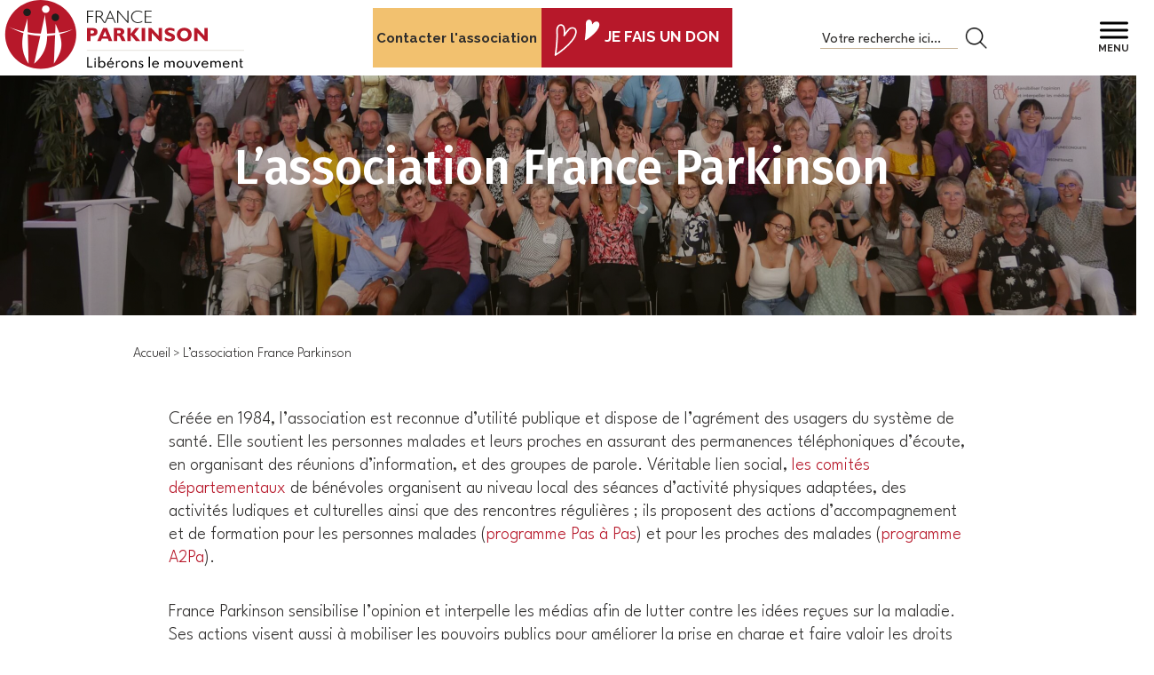

--- FILE ---
content_type: text/html; charset=UTF-8
request_url: https://www.franceparkinson.fr/lassociation-france-parkinson/?id=87
body_size: 32486
content:
<!doctype html>
<html lang="fr-FR"  class="no-js">

<head>
	<meta charset="UTF-8" />
	<meta name="viewport" content="width=device-width, initial-scale=1.0, maximum-scale=1.0, user-scalable=no" />
	<meta name="format-detection" content="telephone=no">
	<meta name="language" content="fr" />
	<meta http-equiv="Content-Type" content="text/html; charset=UTF-8" />
	<script type="text/javascript" src="https://cdn.sirdata.eu/youtube-iframe.js"></script>
	<meta name='robots' content='index, follow, max-image-preview:large, max-snippet:-1, max-video-preview:-1' />
	<style>img:is([sizes="auto" i], [sizes^="auto," i]) { contain-intrinsic-size: 3000px 1500px }</style>
	
	<title>L’association France Parkinson  - France Parkinson</title>
	<meta name="description" content="Découvrez l&#039;Histoire de l&#039;association France Parkinson. Association fondée en 1984, reconnue d&#039;utilité publique et au service des patients." />
	<link rel="canonical" href="https://www.franceparkinson.fr/lassociation-france-parkinson/" />
	<meta property="og:locale" content="fr_FR" />
	<meta property="og:type" content="article" />
	<meta property="og:title" content="L’association France Parkinson " />
	<meta property="og:description" content="Découvrez l&#039;Histoire de l&#039;association France Parkinson. Association fondée en 1984, reconnue d&#039;utilité publique et au service des patients." />
	<meta property="og:url" content="https://www.franceparkinson.fr/lassociation-france-parkinson/" />
	<meta property="og:site_name" content="France Parkinson" />
	<meta property="article:publisher" content="https://www.facebook.com/chaquepasestuneconquete/" />
	<meta property="article:modified_time" content="2026-01-12T10:08:33+00:00" />
	<meta property="og:image" content="https://www.franceparkinson.fr/wp-content/uploads/2024/02/benevoles-scaled.jpg" />
	<meta property="og:image:width" content="2560" />
	<meta property="og:image:height" content="1222" />
	<meta property="og:image:type" content="image/jpeg" />
	<meta name="twitter:card" content="summary_large_image" />
	<script type="application/ld+json" class="yoast-schema-graph">{"@context":"https://schema.org","@graph":[{"@type":"WebPage","@id":"https://www.franceparkinson.fr/lassociation-france-parkinson/","url":"https://www.franceparkinson.fr/lassociation-france-parkinson/","name":"L’association France Parkinson  - France Parkinson","isPartOf":{"@id":"https://www.franceparkinson.fr/#website"},"primaryImageOfPage":{"@id":"https://www.franceparkinson.fr/lassociation-france-parkinson/#primaryimage"},"image":{"@id":"https://www.franceparkinson.fr/lassociation-france-parkinson/#primaryimage"},"thumbnailUrl":"https://www.franceparkinson.fr/wp-content/uploads/2024/02/benevoles-scaled.jpg","datePublished":"2023-10-05T08:02:26+00:00","dateModified":"2026-01-12T10:08:33+00:00","description":"Découvrez l'Histoire de l'association France Parkinson. Association fondée en 1984, reconnue d'utilité publique et au service des patients.","breadcrumb":{"@id":"https://www.franceparkinson.fr/lassociation-france-parkinson/#breadcrumb"},"inLanguage":"fr-FR","potentialAction":[{"@type":"ReadAction","target":["https://www.franceparkinson.fr/lassociation-france-parkinson/"]}]},{"@type":"ImageObject","inLanguage":"fr-FR","@id":"https://www.franceparkinson.fr/lassociation-france-parkinson/#primaryimage","url":"https://www.franceparkinson.fr/wp-content/uploads/2024/02/benevoles-scaled.jpg","contentUrl":"https://www.franceparkinson.fr/wp-content/uploads/2024/02/benevoles-scaled.jpg","width":2560,"height":1222,"caption":"équipe france parkinson benevoles"},{"@type":"BreadcrumbList","@id":"https://www.franceparkinson.fr/lassociation-france-parkinson/#breadcrumb","itemListElement":[{"@type":"ListItem","position":1,"name":"Accueil","item":"https://www.franceparkinson.fr/"},{"@type":"ListItem","position":2,"name":"L’association France Parkinson "}]},{"@type":"WebSite","@id":"https://www.franceparkinson.fr/#website","url":"https://www.franceparkinson.fr/","name":"France Parkinson","description":"Libérons le mouvement","publisher":{"@id":"https://www.franceparkinson.fr/#organization"},"potentialAction":[{"@type":"SearchAction","target":{"@type":"EntryPoint","urlTemplate":"https://www.franceparkinson.fr/?s={search_term_string}"},"query-input":{"@type":"PropertyValueSpecification","valueRequired":true,"valueName":"search_term_string"}}],"inLanguage":"fr-FR"},{"@type":["Organization","Place"],"@id":"https://www.franceparkinson.fr/#organization","name":"France Parkinson","url":"https://www.franceparkinson.fr/","logo":{"@id":"https://www.franceparkinson.fr/lassociation-france-parkinson/#local-main-organization-logo"},"image":{"@id":"https://www.franceparkinson.fr/lassociation-france-parkinson/#local-main-organization-logo"},"sameAs":["https://www.facebook.com/chaquepasestuneconquete/","https://www.linkedin.com/company/france-parkinson/mycompany/?viewAsMember=true","https://www.instagram.com/france_parkinson/"],"telephone":[],"openingHoursSpecification":[{"@type":"OpeningHoursSpecification","dayOfWeek":["Monday","Tuesday","Wednesday","Thursday","Friday","Saturday","Sunday"],"opens":"09:00","closes":"17:00"}]},{"@type":"ImageObject","inLanguage":"fr-FR","@id":"https://www.franceparkinson.fr/lassociation-france-parkinson/#local-main-organization-logo","url":"https://www.franceparkinson.fr/wp-content/uploads/2024/02/franceparkinson-ogimage.png","contentUrl":"https://www.franceparkinson.fr/wp-content/uploads/2024/02/franceparkinson-ogimage.png","width":1200,"height":630,"caption":"France Parkinson"}]}</script>


<link rel="alternate" type="application/rss+xml" title="France Parkinson &raquo; Flux" href="https://www.franceparkinson.fr/feed/" />
<link rel='stylesheet' id='advocacy-css' href='https://www.franceparkinson.fr/wp-content/themes/theme-fp/css/advocacy.css?ver=1768919082' media='all' />
<link rel='stylesheet' id='wp-block-library-css' href='https://www.franceparkinson.fr/wp-includes/css/dist/block-library/style.min.css?ver=6.8.3' media='all' />
<style id='wp-block-library-theme-inline-css'>
.wp-block-audio :where(figcaption){color:#555;font-size:13px;text-align:center}.is-dark-theme .wp-block-audio :where(figcaption){color:#ffffffa6}.wp-block-audio{margin:0 0 1em}.wp-block-code{border:1px solid #ccc;border-radius:4px;font-family:Menlo,Consolas,monaco,monospace;padding:.8em 1em}.wp-block-embed :where(figcaption){color:#555;font-size:13px;text-align:center}.is-dark-theme .wp-block-embed :where(figcaption){color:#ffffffa6}.wp-block-embed{margin:0 0 1em}.blocks-gallery-caption{color:#555;font-size:13px;text-align:center}.is-dark-theme .blocks-gallery-caption{color:#ffffffa6}:root :where(.wp-block-image figcaption){color:#555;font-size:13px;text-align:center}.is-dark-theme :root :where(.wp-block-image figcaption){color:#ffffffa6}.wp-block-image{margin:0 0 1em}.wp-block-pullquote{border-bottom:4px solid;border-top:4px solid;color:currentColor;margin-bottom:1.75em}.wp-block-pullquote cite,.wp-block-pullquote footer,.wp-block-pullquote__citation{color:currentColor;font-size:.8125em;font-style:normal;text-transform:uppercase}.wp-block-quote{border-left:.25em solid;margin:0 0 1.75em;padding-left:1em}.wp-block-quote cite,.wp-block-quote footer{color:currentColor;font-size:.8125em;font-style:normal;position:relative}.wp-block-quote:where(.has-text-align-right){border-left:none;border-right:.25em solid;padding-left:0;padding-right:1em}.wp-block-quote:where(.has-text-align-center){border:none;padding-left:0}.wp-block-quote.is-large,.wp-block-quote.is-style-large,.wp-block-quote:where(.is-style-plain){border:none}.wp-block-search .wp-block-search__label{font-weight:700}.wp-block-search__button{border:1px solid #ccc;padding:.375em .625em}:where(.wp-block-group.has-background){padding:1.25em 2.375em}.wp-block-separator.has-css-opacity{opacity:.4}.wp-block-separator{border:none;border-bottom:2px solid;margin-left:auto;margin-right:auto}.wp-block-separator.has-alpha-channel-opacity{opacity:1}.wp-block-separator:not(.is-style-wide):not(.is-style-dots){width:100px}.wp-block-separator.has-background:not(.is-style-dots){border-bottom:none;height:1px}.wp-block-separator.has-background:not(.is-style-wide):not(.is-style-dots){height:2px}.wp-block-table{margin:0 0 1em}.wp-block-table td,.wp-block-table th{word-break:normal}.wp-block-table :where(figcaption){color:#555;font-size:13px;text-align:center}.is-dark-theme .wp-block-table :where(figcaption){color:#ffffffa6}.wp-block-video :where(figcaption){color:#555;font-size:13px;text-align:center}.is-dark-theme .wp-block-video :where(figcaption){color:#ffffffa6}.wp-block-video{margin:0 0 1em}:root :where(.wp-block-template-part.has-background){margin-bottom:0;margin-top:0;padding:1.25em 2.375em}
</style>
<style id='global-styles-inline-css'>
:root{--wp--preset--aspect-ratio--square: 1;--wp--preset--aspect-ratio--4-3: 4/3;--wp--preset--aspect-ratio--3-4: 3/4;--wp--preset--aspect-ratio--3-2: 3/2;--wp--preset--aspect-ratio--2-3: 2/3;--wp--preset--aspect-ratio--16-9: 16/9;--wp--preset--aspect-ratio--9-16: 9/16;--wp--preset--color--black: #000000;--wp--preset--color--cyan-bluish-gray: #abb8c3;--wp--preset--color--white: #ffffff;--wp--preset--color--pale-pink: #f78da7;--wp--preset--color--vivid-red: #cf2e2e;--wp--preset--color--luminous-vivid-orange: #ff6900;--wp--preset--color--luminous-vivid-amber: #fcb900;--wp--preset--color--light-green-cyan: #7bdcb5;--wp--preset--color--vivid-green-cyan: #00d084;--wp--preset--color--pale-cyan-blue: #8ed1fc;--wp--preset--color--vivid-cyan-blue: #0693e3;--wp--preset--color--vivid-purple: #9b51e0;--wp--preset--color--primary: #b7182a;--wp--preset--gradient--vivid-cyan-blue-to-vivid-purple: linear-gradient(135deg,rgba(6,147,227,1) 0%,rgb(155,81,224) 100%);--wp--preset--gradient--light-green-cyan-to-vivid-green-cyan: linear-gradient(135deg,rgb(122,220,180) 0%,rgb(0,208,130) 100%);--wp--preset--gradient--luminous-vivid-amber-to-luminous-vivid-orange: linear-gradient(135deg,rgba(252,185,0,1) 0%,rgba(255,105,0,1) 100%);--wp--preset--gradient--luminous-vivid-orange-to-vivid-red: linear-gradient(135deg,rgba(255,105,0,1) 0%,rgb(207,46,46) 100%);--wp--preset--gradient--very-light-gray-to-cyan-bluish-gray: linear-gradient(135deg,rgb(238,238,238) 0%,rgb(169,184,195) 100%);--wp--preset--gradient--cool-to-warm-spectrum: linear-gradient(135deg,rgb(74,234,220) 0%,rgb(151,120,209) 20%,rgb(207,42,186) 40%,rgb(238,44,130) 60%,rgb(251,105,98) 80%,rgb(254,248,76) 100%);--wp--preset--gradient--blush-light-purple: linear-gradient(135deg,rgb(255,206,236) 0%,rgb(152,150,240) 100%);--wp--preset--gradient--blush-bordeaux: linear-gradient(135deg,rgb(254,205,165) 0%,rgb(254,45,45) 50%,rgb(107,0,62) 100%);--wp--preset--gradient--luminous-dusk: linear-gradient(135deg,rgb(255,203,112) 0%,rgb(199,81,192) 50%,rgb(65,88,208) 100%);--wp--preset--gradient--pale-ocean: linear-gradient(135deg,rgb(255,245,203) 0%,rgb(182,227,212) 50%,rgb(51,167,181) 100%);--wp--preset--gradient--electric-grass: linear-gradient(135deg,rgb(202,248,128) 0%,rgb(113,206,126) 100%);--wp--preset--gradient--midnight: linear-gradient(135deg,rgb(2,3,129) 0%,rgb(40,116,252) 100%);--wp--preset--gradient--purple-to-yellow: linear-gradient(160deg, #D1D1E4 0%, #EEEADD 100%);--wp--preset--gradient--yellow-to-purple: linear-gradient(160deg, #EEEADD 0%, #D1D1E4 100%);--wp--preset--gradient--green-to-yellow: linear-gradient(160deg, #D1E4DD 0%, #EEEADD 100%);--wp--preset--gradient--yellow-to-green: linear-gradient(160deg, #EEEADD 0%, #D1E4DD 100%);--wp--preset--gradient--red-to-yellow: linear-gradient(160deg, #E4D1D1 0%, #EEEADD 100%);--wp--preset--gradient--yellow-to-red: linear-gradient(160deg, #EEEADD 0%, #E4D1D1 100%);--wp--preset--gradient--purple-to-red: linear-gradient(160deg, #D1D1E4 0%, #E4D1D1 100%);--wp--preset--gradient--red-to-purple: linear-gradient(160deg, #E4D1D1 0%, #D1D1E4 100%);--wp--preset--font-size--small: 0.875rem;--wp--preset--font-size--medium: 20px;--wp--preset--font-size--large: 1.125rem;--wp--preset--font-size--x-large: 42px;--wp--preset--font-size--regular: 1.5rem;--wp--preset--font-size--xl: 1.25rem;--wp--preset--font-size--xxl: 1.5rem;--wp--preset--font-size--xxxl: 1.875rem;--wp--preset--font-family--system-font: -apple-system, BlinkMacSystemFont, 'Segoe UI', Roboto, Oxygen-Sans, Ubuntu, Cantarell, 'Helvetica Neue', sans-serif;--wp--preset--spacing--20: 0.44rem;--wp--preset--spacing--30: 0.67rem;--wp--preset--spacing--40: 1rem;--wp--preset--spacing--50: 1.5rem;--wp--preset--spacing--60: 2.25rem;--wp--preset--spacing--70: 3.38rem;--wp--preset--spacing--80: 5.06rem;--wp--preset--shadow--natural: 6px 6px 9px rgba(0, 0, 0, 0.2);--wp--preset--shadow--deep: 12px 12px 50px rgba(0, 0, 0, 0.4);--wp--preset--shadow--sharp: 6px 6px 0px rgba(0, 0, 0, 0.2);--wp--preset--shadow--outlined: 6px 6px 0px -3px rgba(255, 255, 255, 1), 6px 6px rgba(0, 0, 0, 1);--wp--preset--shadow--crisp: 6px 6px 0px rgba(0, 0, 0, 1);}:root { --wp--style--global--content-size: 960px;--wp--style--global--wide-size: 1280px; }:where(body) { margin: 0; }.wp-site-blocks > .alignleft { float: left; margin-right: 2em; }.wp-site-blocks > .alignright { float: right; margin-left: 2em; }.wp-site-blocks > .aligncenter { justify-content: center; margin-left: auto; margin-right: auto; }:where(.is-layout-flex){gap: 0.5em;}:where(.is-layout-grid){gap: 0.5em;}.is-layout-flow > .alignleft{float: left;margin-inline-start: 0;margin-inline-end: 2em;}.is-layout-flow > .alignright{float: right;margin-inline-start: 2em;margin-inline-end: 0;}.is-layout-flow > .aligncenter{margin-left: auto !important;margin-right: auto !important;}.is-layout-constrained > .alignleft{float: left;margin-inline-start: 0;margin-inline-end: 2em;}.is-layout-constrained > .alignright{float: right;margin-inline-start: 2em;margin-inline-end: 0;}.is-layout-constrained > .aligncenter{margin-left: auto !important;margin-right: auto !important;}.is-layout-constrained > :where(:not(.alignleft):not(.alignright):not(.alignfull)){max-width: var(--wp--style--global--content-size);margin-left: auto !important;margin-right: auto !important;}.is-layout-constrained > .alignwide{max-width: var(--wp--style--global--wide-size);}body .is-layout-flex{display: flex;}.is-layout-flex{flex-wrap: wrap;align-items: center;}.is-layout-flex > :is(*, div){margin: 0;}body .is-layout-grid{display: grid;}.is-layout-grid > :is(*, div){margin: 0;}body{padding-top: 0px;padding-right: 0px;padding-bottom: 0px;padding-left: 0px;}a:where(:not(.wp-element-button)){text-decoration: underline;}:root :where(.wp-element-button, .wp-block-button__link){background-color: #f9b200;border-width: 0;color: #ffffff;font-family: inherit;font-size: inherit;line-height: inherit;padding: calc(0.667em + 2px) calc(1.333em + 2px);text-decoration: none;}:root :where(.wp-element-button:hover, .wp-block-button__link:hover){background-color: #eba600;}:root :where(.wp-element-button:focus, .wp-block-button__link:focus){background-color: #eba600;}:root :where(.wp-element-button:active, .wp-block-button__link:active){background-color: #eba600;}.has-black-color{color: var(--wp--preset--color--black) !important;}.has-cyan-bluish-gray-color{color: var(--wp--preset--color--cyan-bluish-gray) !important;}.has-white-color{color: var(--wp--preset--color--white) !important;}.has-pale-pink-color{color: var(--wp--preset--color--pale-pink) !important;}.has-vivid-red-color{color: var(--wp--preset--color--vivid-red) !important;}.has-luminous-vivid-orange-color{color: var(--wp--preset--color--luminous-vivid-orange) !important;}.has-luminous-vivid-amber-color{color: var(--wp--preset--color--luminous-vivid-amber) !important;}.has-light-green-cyan-color{color: var(--wp--preset--color--light-green-cyan) !important;}.has-vivid-green-cyan-color{color: var(--wp--preset--color--vivid-green-cyan) !important;}.has-pale-cyan-blue-color{color: var(--wp--preset--color--pale-cyan-blue) !important;}.has-vivid-cyan-blue-color{color: var(--wp--preset--color--vivid-cyan-blue) !important;}.has-vivid-purple-color{color: var(--wp--preset--color--vivid-purple) !important;}.has-primary-color{color: var(--wp--preset--color--primary) !important;}.has-black-background-color{background-color: var(--wp--preset--color--black) !important;}.has-cyan-bluish-gray-background-color{background-color: var(--wp--preset--color--cyan-bluish-gray) !important;}.has-white-background-color{background-color: var(--wp--preset--color--white) !important;}.has-pale-pink-background-color{background-color: var(--wp--preset--color--pale-pink) !important;}.has-vivid-red-background-color{background-color: var(--wp--preset--color--vivid-red) !important;}.has-luminous-vivid-orange-background-color{background-color: var(--wp--preset--color--luminous-vivid-orange) !important;}.has-luminous-vivid-amber-background-color{background-color: var(--wp--preset--color--luminous-vivid-amber) !important;}.has-light-green-cyan-background-color{background-color: var(--wp--preset--color--light-green-cyan) !important;}.has-vivid-green-cyan-background-color{background-color: var(--wp--preset--color--vivid-green-cyan) !important;}.has-pale-cyan-blue-background-color{background-color: var(--wp--preset--color--pale-cyan-blue) !important;}.has-vivid-cyan-blue-background-color{background-color: var(--wp--preset--color--vivid-cyan-blue) !important;}.has-vivid-purple-background-color{background-color: var(--wp--preset--color--vivid-purple) !important;}.has-primary-background-color{background-color: var(--wp--preset--color--primary) !important;}.has-black-border-color{border-color: var(--wp--preset--color--black) !important;}.has-cyan-bluish-gray-border-color{border-color: var(--wp--preset--color--cyan-bluish-gray) !important;}.has-white-border-color{border-color: var(--wp--preset--color--white) !important;}.has-pale-pink-border-color{border-color: var(--wp--preset--color--pale-pink) !important;}.has-vivid-red-border-color{border-color: var(--wp--preset--color--vivid-red) !important;}.has-luminous-vivid-orange-border-color{border-color: var(--wp--preset--color--luminous-vivid-orange) !important;}.has-luminous-vivid-amber-border-color{border-color: var(--wp--preset--color--luminous-vivid-amber) !important;}.has-light-green-cyan-border-color{border-color: var(--wp--preset--color--light-green-cyan) !important;}.has-vivid-green-cyan-border-color{border-color: var(--wp--preset--color--vivid-green-cyan) !important;}.has-pale-cyan-blue-border-color{border-color: var(--wp--preset--color--pale-cyan-blue) !important;}.has-vivid-cyan-blue-border-color{border-color: var(--wp--preset--color--vivid-cyan-blue) !important;}.has-vivid-purple-border-color{border-color: var(--wp--preset--color--vivid-purple) !important;}.has-primary-border-color{border-color: var(--wp--preset--color--primary) !important;}.has-vivid-cyan-blue-to-vivid-purple-gradient-background{background: var(--wp--preset--gradient--vivid-cyan-blue-to-vivid-purple) !important;}.has-light-green-cyan-to-vivid-green-cyan-gradient-background{background: var(--wp--preset--gradient--light-green-cyan-to-vivid-green-cyan) !important;}.has-luminous-vivid-amber-to-luminous-vivid-orange-gradient-background{background: var(--wp--preset--gradient--luminous-vivid-amber-to-luminous-vivid-orange) !important;}.has-luminous-vivid-orange-to-vivid-red-gradient-background{background: var(--wp--preset--gradient--luminous-vivid-orange-to-vivid-red) !important;}.has-very-light-gray-to-cyan-bluish-gray-gradient-background{background: var(--wp--preset--gradient--very-light-gray-to-cyan-bluish-gray) !important;}.has-cool-to-warm-spectrum-gradient-background{background: var(--wp--preset--gradient--cool-to-warm-spectrum) !important;}.has-blush-light-purple-gradient-background{background: var(--wp--preset--gradient--blush-light-purple) !important;}.has-blush-bordeaux-gradient-background{background: var(--wp--preset--gradient--blush-bordeaux) !important;}.has-luminous-dusk-gradient-background{background: var(--wp--preset--gradient--luminous-dusk) !important;}.has-pale-ocean-gradient-background{background: var(--wp--preset--gradient--pale-ocean) !important;}.has-electric-grass-gradient-background{background: var(--wp--preset--gradient--electric-grass) !important;}.has-midnight-gradient-background{background: var(--wp--preset--gradient--midnight) !important;}.has-purple-to-yellow-gradient-background{background: var(--wp--preset--gradient--purple-to-yellow) !important;}.has-yellow-to-purple-gradient-background{background: var(--wp--preset--gradient--yellow-to-purple) !important;}.has-green-to-yellow-gradient-background{background: var(--wp--preset--gradient--green-to-yellow) !important;}.has-yellow-to-green-gradient-background{background: var(--wp--preset--gradient--yellow-to-green) !important;}.has-red-to-yellow-gradient-background{background: var(--wp--preset--gradient--red-to-yellow) !important;}.has-yellow-to-red-gradient-background{background: var(--wp--preset--gradient--yellow-to-red) !important;}.has-purple-to-red-gradient-background{background: var(--wp--preset--gradient--purple-to-red) !important;}.has-red-to-purple-gradient-background{background: var(--wp--preset--gradient--red-to-purple) !important;}.has-small-font-size{font-size: var(--wp--preset--font-size--small) !important;}.has-medium-font-size{font-size: var(--wp--preset--font-size--medium) !important;}.has-large-font-size{font-size: var(--wp--preset--font-size--large) !important;}.has-x-large-font-size{font-size: var(--wp--preset--font-size--x-large) !important;}.has-regular-font-size{font-size: var(--wp--preset--font-size--regular) !important;}.has-xl-font-size{font-size: var(--wp--preset--font-size--xl) !important;}.has-xxl-font-size{font-size: var(--wp--preset--font-size--xxl) !important;}.has-xxxl-font-size{font-size: var(--wp--preset--font-size--xxxl) !important;}.has-system-font-font-family{font-family: var(--wp--preset--font-family--system-font) !important;}
:where(.wp-block-post-template.is-layout-flex){gap: 1.25em;}:where(.wp-block-post-template.is-layout-grid){gap: 1.25em;}
:where(.wp-block-columns.is-layout-flex){gap: 2em;}:where(.wp-block-columns.is-layout-grid){gap: 2em;}
:root :where(.wp-block-pullquote){font-size: 1.5em;line-height: 1.6;}
</style>
<style id='woocommerce-inline-inline-css'>
.woocommerce form .form-row .required { visibility: visible; }
</style>
<link rel='stylesheet' id='megamenu-css' href='https://www.franceparkinson.fr/wp-content/uploads/maxmegamenu/style.css?ver=c4a871' media='all' />
<link rel='stylesheet' id='dashicons-css' href='https://www.franceparkinson.fr/wp-includes/css/dashicons.min.css?ver=6.8.3' media='all' />
<link rel='stylesheet' id='tailwind-style-css' href='https://www.franceparkinson.fr/wp-content/themes/theme-fp/css/app.css?ver=768936684' media='all' />
<link rel='stylesheet' id='twenty-twenty-one-print-style-css' href='https://www.franceparkinson.fr/wp-content/themes/theme-fp/assets/css/print.css?ver=1.32' media='print' />
<script src="https://www.franceparkinson.fr/wp-includes/js/dist/hooks.min.js?ver=4d63a3d491d11ffd8ac6" id="wp-hooks-js"></script>
<script src="https://stats.wp.com/w.js?ver=202604" id="woo-tracks-js"></script>
<script src="https://www.franceparkinson.fr/wp-includes/js/jquery/jquery.min.js?ver=3.7.1" id="jquery-core-js"></script>
<script src="https://www.franceparkinson.fr/wp-includes/js/jquery/jquery-migrate.min.js?ver=3.4.1" id="jquery-migrate-js"></script>
<style id="mystickymenu" type="text/css">#mysticky-nav { width:100%; position: static; }#mysticky-nav.wrapfixed { position:fixed; left: 0px; margin-top:0px;  z-index: 99990; -webkit-transition: 0.3s; -moz-transition: 0.3s; -o-transition: 0.3s; transition: 0.3s; -ms-filter:"progid:DXImageTransform.Microsoft.Alpha(Opacity=100)"; filter: alpha(opacity=100); opacity:1; background-color: #efece7;}#mysticky-nav.wrapfixed .myfixed{ background-color: #efece7; position: relative;top: auto;left: auto;right: auto;}#mysticky-nav .myfixed { margin:0 auto; float:none; border:0px; background:none; max-width:100%; }</style>			<style type="text/css">
																															</style>
				<noscript><style>.woocommerce-product-gallery{ opacity: 1 !important; }</style></noscript>
	<link rel="icon" href="https://www.franceparkinson.fr/wp-content/uploads/2023/10/logo_FP_500x500-300x300-1-100x100.png" sizes="32x32" />
<link rel="icon" href="https://www.franceparkinson.fr/wp-content/uploads/2023/10/logo_FP_500x500-300x300-1-200x200.png" sizes="192x192" />
<link rel="apple-touch-icon" href="https://www.franceparkinson.fr/wp-content/uploads/2023/10/logo_FP_500x500-300x300-1-200x200.png" />
<meta name="msapplication-TileImage" content="https://www.franceparkinson.fr/wp-content/uploads/2023/10/logo_FP_500x500-300x300-1.png" />
		<style id="wp-custom-css">
			.bloc-actualites-homepage .interieur .liste .deux-trois {
	padding-bottom: 2rem;
}

#mega-menu-wrap-primary #mega-menu-primary > li.mega-menu-item > a.mega-menu-link, #mega-menu-wrap-primary #mega-menu-primary > li.mega-menu-item.mega-current-menu-item > a.mega-menu-link, #mega-menu-wrap-primary #mega-menu-primary > li.mega-menu-item.mega-current-menu-ancestor > a.mega-menu-link, #mega-menu-wrap-primary #mega-menu-primary > li.mega-menu-item.mega-current-page-ancestor > a.mega-menu-link, #mega-menu-wrap-primary #mega-menu-primary > li.mega-menu-item > a.mega-menu-link:hover, #mega-menu-wrap-primary #mega-menu-primary > li.mega-menu-item > a.mega-menu-link:focus {
	font-weight: normal !important;
}

.element {
	position: relative;
}		</style>
		<style type="text/css">/** Mega Menu CSS: fs **/</style>

	<link rel="preconnect" href="https://fonts.googleapis.com">
	<link rel="preconnect" href="https://fonts.gstatic.com" crossorigin>
	<link href="https://fonts.googleapis.com/css2?family=Fira+Sans:wght@300;400;500;600;700&family=Lato:wght@300;400;700;900&family=Raleway:wght@400;500;600;700&display=swap&family=League+Spartan:wght@300;400;500;700&display=swap" rel="stylesheet">

	<!-- leaflet -->
	<link rel="stylesheet" href="/wp-content/themes/theme-fp/css/leaflet.css" />
	<script src="/wp-content/themes/theme-fp/js/leaflet.js"></script>

	<script src="/wp-content/themes/theme-fp/js/jquery-ui.min.js"></script>

	<script src="https://www.franceparkinson.fr/wp-content/themes/theme-fp/js/leaflet-gesture-handling.min.js"></script>

	<link href="https://www.franceparkinson.fr/wp-content/themes/theme-fp/css/global.css?v=1531606369" rel="stylesheet">
	<link href="https://www.franceparkinson.fr/wp-content/themes/theme-fp/js/jquery.bxslider/jquery.bxslider.css"
		rel="stylesheet">
	<link href="https://www.franceparkinson.fr/wp-content/themes/theme-fp/css/global-ebo.css" rel="stylesheet">
	<link href="https://www.franceparkinson.fr/wp-content/themes/theme-fp/css/franceparkinson.css?v=1683660173" rel="stylesheet">

		<!-- Google Tag Manager -->
	<script>
		(function(w, d, s, l, i) {
			w[l] = w[l] || [];
			w[l].push({
				'gtm.start': new Date().getTime(),
				event: 'gtm.js'
			});
			var f = d.getElementsByTagName(s)[0],
				j = d.createElement(s),
				dl = l != 'dataLayer' ? '&l=' + l : '';
			j.async = true;
			j.src =
				'https://www.googletagmanager.com/gtm.js?id=' + i + dl;
			f.parentNode.insertBefore(j, f);
		})(window, document, 'script', 'dataLayer', 'GTM-NWB8L6H');
	</script>
	<!-- End Google Tag Manager -->
	<script>
		document.documentElement.className = document.documentElement.className.replace(/(\s|^)no-js(\s|$)/, '$1js$2');
	</script>
</head>

<body class="wp-singular page-template-default page page-id-39847 page-parent wp-embed-responsive wp-theme-theme-fp theme-theme-fp woocommerce-no-js mega-menu-primary is-light-theme no-js singular has-main-navigation no-widgets">
	<!-- Google Tag Manager (noscript) -->
	<noscript><iframe src=https://www.googletagmanager.com/ns.html?id=GTM-NWB8L6H height="0" width="0"
			style="display:none;visibility:hidden"></iframe></noscript>
	<!-- End Google Tag Manager (noscript) -->
	
	<div id="page" class="site">
		<a class="skip-link screen-reader-text"
			href="#content">Accéder au contenu</a>
		<div class="svg-sprite visuallyhidden">
	<svg>
		<symbol id="icon-external" viewBox="0 0 11 12">
			<path fill-rule="evenodd" clip-rule="evenodd" d="M1 0.5H10C10.5523 0.5 11 0.947715 11 1.5V10.5C11 11.0523 10.5523 11.5 10 11.5C9.44771 11.5 9 11.0523 9 10.5V3.91421L1.70711 11.2071C1.31658 11.5976 0.683417 11.5976 0.292893 11.2071C-0.0976311 10.8166 -0.0976311 10.1834 0.292893 9.79289L7.58579 2.5H1C0.447715 2.5 1.93715e-07 2.05228 1.93715e-07 1.5C1.93715e-07 0.947715 0.447715 0.5 1 0.5Z" />
		</symbol>
		<symbol id="icon-chevron" viewBox="0 0 16 9">
			<path clip-rule="evenodd" d="m15.6532 1.99161-6.81607 6.66669c-.46236.4556-1.212.4556-1.67436 0l-6.815999-6.66671c-.462361-.4556-.462361-1.194275 0-1.649873.462362-.455599 1.211999-.455599 1.674359 0l5.97882 5.841783 5.97895-5.841759c.4623-.455599 1.212-.455599 1.6743 0 .4624.455599.4624 1.194269 0 1.649869z" fill-rule="evenodd" />
		</symbol>
		<symbol id="icon-calendar" viewBox="0 0 10 11">
			<path stroke="#000000" d="M1,2.8c0.2-0.5,0.7-0.9,1.3-0.9h5.4c0.6,0,1.1,0.4,1.3,0.9H1z" />
			<path fill="none" stroke="#000000" d="M1,3.7H9v4.9C9,9.4,8.4,10,7.7,10H2.3C1.6,10,1,9.4,1,8.6V3.7z" />
			<circle cx="3.8" cy="5.7" r="0.7" />
			<circle cx="3.8" cy="7.9" r="0.7" />
			<circle cx="6.2" cy="5.7" r="0.7" />
			<rect x="2.3" y="0.5" width="0.9" height="1.8" />
			<rect x="6.8" y="0.5" width="0.9" height="1.8" />
		</symbol>
		<symbol id="icon-location" viewBox="0 0 9 13" fill="none">
			<path d="M8,4.9c0,0.7-0.2,1.4-0.6,2.2C7.1,7.9,6.6,8.7,6.2,9.4c-0.5,0.7-1,1.3-1.3,1.8c-0.1,0.1-0.2,0.2-0.3,0.3 c-0.1-0.1-0.2-0.2-0.3-0.3C3.9,10.7,3.5,10.1,3,9.4C2.5,8.7,2,7.9,1.7,7.1C1.3,6.3,1.1,5.5,1.1,4.9c0-2,1.6-3.6,3.5-3.6 C6.5,1.2,8,2.8,8,4.9z" />
			<circle cx="4.6" cy="4.7" r="1.4" />
		</symbol>
		<symbol id="icon-phone" viewBox="0 0 12 14" fill="none">
			<path d="M0.641927 3.34765C-0.064226 6.65413 3.69259 11.9087 7.22678 12.5677C8.00032 12.7119 8.78114 12.5739 9.42011 12.1756L9.9896 11.7642C10.6341 11.3624 10.8153 10.5141 10.3667 9.88594C10.3555 9.87037 9.41022 8.86159 9.41022 8.86159C8.95975 8.26458 8.08431 8.10136 7.42773 8.49197L6.64332 8.87224C5.2868 8.0073 4.44607 6.82452 4.07574 5.26591L4.748 4.73423C5.39067 4.31853 5.56628 3.49623 5.14359 2.88191C5.14359 2.88191 4.50943 1.67913 4.49831 1.66356C4.04968 1.03539 3.14181 0.866125 2.4695 1.2853L1.89904 1.58846C1.23321 1.99984 0.797206 2.62058 0.642851 3.34333L0.641927 3.34765Z" />
		</symbol>
		<symbol id="icon-webinar-calendar" viewBox="0 0 22 24">
			<path d="M4.98951 0H4.38679C4.30989 0 4.23695 0.01616 4.16629 0.0391221C3.81325 0.153618 3.55229 0.530527 3.55229 0.982653V1.39754V2.4595V3.01201C3.55229 3.11467 3.5694 3.21167 3.59421 3.30454C3.70044 3.70347 4.01307 3.99466 4.38679 3.99466H4.98951C5.45048 3.99466 5.82401 3.55477 5.82401 3.01201V2.4595V1.39754V0.982653C5.82401 0.439898 5.45048 0 4.98951 0Z" />
			<path d="M16.8528 0H16.2501C15.7891 0 15.4156 0.439898 15.4156 0.982653V1.39754V2.4595V3.01201C15.4156 3.55477 15.7891 3.99466 16.2501 3.99466H16.8528C17.3138 3.99466 17.6873 3.55477 17.6873 3.01201V2.4595V1.39754V0.982653C17.6871 0.439898 17.3136 0 16.8528 0Z" />
			<path d="M19.9314 2.45947H18.4391V3.01198C18.4391 3.96849 17.7273 4.7466 16.8526 4.7466H16.2499C15.3751 4.7466 14.6634 3.96849 14.6634 3.01198V2.45947H6.57598V3.01198C6.57598 3.96849 5.86423 4.7466 4.98951 4.7466H4.38679C3.51203 4.7466 2.80032 3.96849 2.80032 3.01198V2.45947H1.50001C0.671721 2.45947 0 3.08924 0 3.86567V22.5939C0 23.3718 0.671682 24.0001 1.50001 24.0001H19.9312C20.7602 24.0001 21.4311 23.3716 21.4311 22.5939V3.86586C21.4313 3.08944 20.7604 2.45947 19.9314 2.45947ZM19.4663 21.9359L1.91038 21.9291V6.8303H19.4663V21.9359Z" />
			<path d="M12.5957 10.4689H17.2128C17.6136 10.4689 17.9377 10.0687 17.9377 9.57405C17.9377 9.07942 17.6134 8.6792 17.2128 8.6792H12.5957C12.1949 8.6792 11.8708 9.07942 11.8708 9.57405C11.8708 10.0685 12.1949 10.4689 12.5957 10.4689Z" />
			<path d="M12.5957 13.7013H17.2128C17.6136 13.7013 17.9377 13.3011 17.9377 12.8064C17.9377 12.3118 17.6134 11.9116 17.2128 11.9116H12.5957C12.1949 11.9116 11.8708 12.3118 11.8708 12.8064C11.8708 13.3011 12.1949 13.7013 12.5957 13.7013Z" />
			<path d="M12.5957 16.9338H17.2128C17.6136 16.9338 17.9377 16.5335 17.9377 16.0389C17.9377 15.5443 17.6134 15.144 17.2128 15.144H12.5957C12.1949 15.144 11.8708 15.5443 11.8708 16.0389C11.8708 16.5335 12.1949 16.9338 12.5957 16.9338Z" />
			<path d="M12.5957 20.1662H17.2128C17.6136 20.1662 17.9377 19.7659 17.9377 19.2713C17.9377 18.7767 17.6134 18.3765 17.2128 18.3765H12.5957C12.1949 18.3765 11.8708 18.7767 11.8708 19.2713C11.8708 19.7659 12.1949 20.1662 12.5957 20.1662Z" />
			<path d="M4.418 10.4689H9.03512C9.4359 10.4689 9.76 10.0687 9.76 9.57405C9.76 9.07942 9.4357 8.6792 9.03512 8.6792H4.418C4.01719 8.6792 3.69308 9.07942 3.69308 9.57405C3.69312 10.0685 4.01719 10.4689 4.418 10.4689Z" />
			<path d="M4.418 13.7013H9.03512C9.4359 13.7013 9.76 13.3011 9.76 12.8064C9.76 12.3118 9.4357 11.9116 9.03512 11.9116H4.418C4.01719 11.9116 3.69308 12.3118 3.69308 12.8064C3.69312 13.3011 4.01719 13.7013 4.418 13.7013Z" />
			<path d="M4.418 16.9338H9.03512C9.4359 16.9338 9.76 16.5335 9.76 16.0389C9.76 15.5443 9.4357 15.144 9.03512 15.144H4.418C4.01719 15.144 3.69308 15.5443 3.69308 16.0389C3.69308 16.5335 4.01719 16.9338 4.418 16.9338Z" />
			<path d="M4.418 20.1662H9.03512C9.4359 20.1662 9.76 19.7659 9.76 19.2713C9.76 18.7767 9.4357 18.3765 9.03512 18.3765H4.418C4.01719 18.3765 3.69308 18.7767 3.69308 19.2713C3.69312 19.7659 4.01719 20.1662 4.418 20.1662Z" />
		</symbol>
		<symbol id="icon-webinar-speaker" viewBox="0 0 21 22">
			<circle cx="10.3265" cy="5.83673" r="5.83673" />
			<path d="M0 21.9999C0 16.2967 4.62334 11.6733 10.3265 11.6733C16.0297 11.6733 20.6531 16.2967 20.6531 21.9999H0Z" />
		</symbol>
		<symbol id="icon-facebook" viewBox="0 0 24 24">
			<path d="M18.77 7.46H14.5v-1.9c0-.9.6-1.1 1-1.1h3V.5h-4.33C10.24.5 9.5 3.44 9.5 5.32v2.15h-3v4h3v12h5v-12h3.85l.42-4z" />
		</symbol>
		<symbol id="icon-instagram" viewBox="0 0 17.6 17.6">
			<path d="M8.8 1.6c2.3 0 2.6 0 3.6.1 2.4.1 3.5 1.2 3.6 3.6v3.5c0 2.3 0 2.6-.1 3.6-.1 2.4-1.2 3.5-3.6 3.6-.9 0-1.2.1-3.6.1-2.3 0-2.6 0-3.6-.1-2.4-.1-3.5-1.2-3.6-3.6 0-.9-.1-1.2-.1-3.6 0-2.3 0-2.6.1-3.6.1-2.4 1.2-3.5 3.6-3.6h3.7zm0-1.6C6.4 0 6.1 0 5.2.1 2 .2.2 2 .1 5.2 0 6.1 0 6.4 0 8.8c0 2.4 0 2.7.1 3.6.1 3.2 1.9 5 5.1 5.1.9 0 1.2.1 3.6.1 2.4 0 2.7 0 3.6-.1 3.2-.1 5-1.9 5.1-5.1 0-.9.1-1.2.1-3.6 0-2.4 0-2.7-.1-3.6-.1-3.2-1.9-5-5.1-5.1-.9-.1-1.2-.1-3.6-.1zm0 4.3c-2.5 0-4.5 2-4.5 4.5s2 4.5 4.5 4.5 4.5-2 4.5-4.5-2-4.5-4.5-4.5zm0 7.4c-1.6 0-2.9-1.3-2.9-2.9 0-1.6 1.3-2.9 2.9-2.9s2.9 1.3 2.9 2.9c0 1.6-1.3 2.9-2.9 2.9zM13.5 3c-.6 0-1.1.5-1.1 1.1s.5 1.1 1.1 1.1c.6 0 1.1-.5 1.1-1.1S14.1 3 13.5 3z" />
		</symbol>
		<symbol id="icon-linkedin" viewBox="0 0 382 382">
			<path  d="M347.445,0H34.555C15.471,0,0,15.471,0,34.555v312.889C0,366.529,15.471,382,34.555,382h312.889 C366.529,382,382,366.529,382,347.444V34.555C382,15.471,366.529,0,347.445,0z M118.207,329.844c0,5.554-4.502,10.056-10.056,10.056	H65.345c-5.554,0-10.056-4.502-10.056-10.056V150.403c0-5.554,4.502-10.056,10.056-10.056h42.806 c5.554,0,10.056,4.502,10.056,10.056V329.844z M86.748,123.432c-22.459,0-40.666-18.207-40.666-40.666S64.289,42.1,86.748,42.1 s40.666,18.207,40.666,40.666S109.208,123.432,86.748,123.432z M341.91,330.654c0,5.106-4.14,9.246-9.246,9.246H286.73
	c-5.106,0-9.246-4.14-9.246-9.246v-84.168c0-12.556,3.683-55.021-32.813-55.021c-28.309,0-34.051,29.066-35.204,42.11v97.079 c0,5.106-4.139,9.246-9.246,9.246h-44.426c-5.106,0-9.246-4.14-9.246-9.246V149.593c0-5.106,4.14-9.246,9.246-9.246h44.426	c5.106,0,9.246,4.14,9.246,9.246v15.655c10.497-15.753,26.097-27.912,59.312-27.912c73.552,0,73.131,68.716,73.131,106.472 L341.91,330.654L341.91,330.654z"/>
		</symbol>
		<symbol id="icon-youtube" viewBox="0 0 576 512">
			<path d="M549.655 124.083c-6.281-23.65-24.787-42.276-48.284-48.597C458.781 64 288 64 288 64S117.22 64 74.629 75.486c-23.497 6.322-42.003 24.947-48.284 48.597-11.412 42.867-11.412 132.305-11.412 132.305s0 89.438 11.412 132.305c6.281 23.65 24.787 41.5 48.284 47.821C117.22 448 288 448 288 448s170.78 0 213.371-11.486c23.497-6.321 42.003-24.171 48.284-47.821 11.412-42.867 11.412-132.305 11.412-132.305s0-89.438-11.412-132.305zm-317.51 213.508V175.185l142.739 81.205-142.739 81.201z" />
		</symbol>
		<symbol id="icon-download" viewBox="0 0 16 16">
  			<path d="M.5 9.9a.5.5 0 0 1 .5.5v2.5a1 1 0 0 0 1 1h12a1 1 0 0 0 1-1v-2.5a.5.5 0 0 1 1 0v2.5a2 2 0 0 1-2 2H2a2 2 0 0 1-2-2v-2.5a.5.5 0 0 1 .5-.5"/>
  			<path d="M7.646 11.854a.5.5 0 0 0 .708 0l3-3a.5.5 0 0 0-.708-.708L8.5 10.293V1.5a.5.5 0 0 0-1 0v8.793L5.354 8.146a.5.5 0 1 0-.708.708z"/>
		</symbol>
		<symbol id="icon-link" viewBox="0 0 31 31">
			<path d="M30.7607 15.3804L15.3804 30.7607L11.7916 27.172L20.9558 17.9438L-5.60248e-07 17.9438L-7.84347e-07 12.817L20.9558 12.817L11.7916 3.58875L15.3804 -2.57965e-06L30.7607 15.3804Z" />
		</symbol>				
	</svg>
</div><!-- .svg-sprite -->
<header id="masthead" class="site-header desktop site-header has-title-and-tagline has-menu" role="banner">

	

	<div class="site-header-main" style="clear:both">

		<!-- WRAPPER FOR FIRST TWO LINES -->
		<div class="wrapper-ligne1">
			<!-- MENU LIGNE -->
			<div class="ligne une">

				<div class="bloc-logo-menu">
					<a href="https://www.franceparkinson.fr">
													<div class="logo desktop"><img src="/wp-content/themes/theme-fp/images/logo-FP.svg" alt="France Parkinson - Libérons le mouvement"></div>
							<div class="logo mobile"><img src="/wp-content/themes/theme-fp/images/logo-FP.svg" alt="France Parkinson - Libérons le mouvement"></div>
																	</a>
				</div>

				<div class="bloc-boutons">
					<div class="bloc-boutons-wrapper">
						<div class="bt-information">
							<div class="bt-information-wrapper">
								<a href="/contact/" class="stretched-link">
									<div>Contacter l'association</div>
								</a>
							</div>
						</div>
						<div class="bt-don">
							<div class="bt-don-wrapper">
								<a href="https://soutenir.franceparkinson.fr/donner/" target="_blank" rel="noopener">
									<img src="https://www.franceparkinson.fr/wp-content/themes/theme-fp/images/don.png" alt="Je fais un don" /><span>Je fais un don</span>
								</a>
							</div>
						</div>
					</div>
				</div>

				<div class="topmenu">
										<div class="menu-topbar-container">
						<ul id="menu-topbar" class="menu">
							<li id="menu-item-42021" class="actualites menu-item menu-item-type-post_type menu-item-object-page menu-item-42021"><a href="https://www.franceparkinson.fr/actualites/" target=""><img src="https://www.franceparkinson.fr/wp-content/uploads/2023/10/hp.svg" alt="" /><span>Actualités</span></a></li><li id="menu-item-44124" class="boutique menu-item menu-item-type-post_type menu-item-object-page menu-item-44124"><a href="/boutique/" target=""><img src="https://www.franceparkinson.fr/wp-content/uploads/2026/01/library.svg" alt="" /><span>Librairie</span></a></li><li id="menu-item-46193" class="lexique menu-item menu-item-type-post_type menu-item-object-page menu-item-46193"><a href="https://www.franceparkinson.fr/les-comites/" target=""><img src="https://www.franceparkinson.fr/wp-content/uploads/2023/12/geoloc-plein.svg" alt="" /><span>Les comités</span></a></li>						</ul>
					</div>
				</div>

				<div class="recherche">
					<div class="bt-recherche-mobile">
						<img src="https://www.franceparkinson.fr/wp-content/themes/theme-fp/images/loupe.png" alt="recherche" />
					</div>
					<div class="bt-recherche-mobile-fermer">
						<img src="https://www.franceparkinson.fr/wp-content/themes/theme-fp/images/bt-menu-mobile-fermer-fd-ttransparent.png" alt="recherche" />
					</div>
					<form role="search"  method="get" class="search-form" action="https://www.franceparkinson.fr/">
	<label for="search-form-1">Search&hellip;</label>
	<input type="search" id="search-form-1" class="search-field" value="" name="s" />
	<input type="submit" class="search-submit" value="Search" />
</form>
				</div>

				<!-- MENU MOBILE -->
				<div class="menu-mobile">
					
	<nav id="site-navigation" class="primary-navigation" aria-label="Navigation principale">

		
		<div id="mega-menu-wrap-primary" class="mega-menu-wrap"><div class="mega-menu-toggle"><div class="mega-toggle-blocks-left"></div><div class="mega-toggle-blocks-center"></div><div class="mega-toggle-blocks-right"><div class='mega-toggle-block mega-menu-toggle-animated-block mega-toggle-block-1' id='mega-toggle-block-1'><button aria-label="Toggle Menu" class="mega-toggle-animated mega-toggle-animated-slider" type="button" aria-expanded="false">
                  <span class="mega-toggle-animated-box">
                    <span class="mega-toggle-animated-inner"></span>
                  </span>
                </button></div></div></div><ul id="mega-menu-primary" class="mega-menu max-mega-menu mega-menu-horizontal mega-no-js" data-event="hover_intent" data-effect="fade_up" data-effect-speed="200" data-effect-mobile="slide_left" data-effect-speed-mobile="400" data-mobile-force-width="false" data-second-click="go" data-document-click="collapse" data-vertical-behaviour="standard" data-breakpoint="1280" data-unbind="true" data-mobile-state="collapse_all" data-hover-intent-timeout="300" data-hover-intent-interval="100"><li class='mega-home mega-mega-border mega-menu-item mega-menu-item-type-post_type mega-menu-item-object-page mega-menu-item-home mega-align-bottom-left mega-menu-flyout mega-menu-item-39887 home mega-border' id='mega-menu-item-39887'><a class="mega-menu-link" href="https://www.franceparkinson.fr/" tabindex="0">Accueil</a></li><li class='mega-mega-border mega-menu-item mega-menu-item-type-custom mega-menu-item-object-custom mega-menu-item-has-children mega-menu-megamenu mega-align-bottom-left mega-menu-grid mega-menu-item-39890 mega-border' id='mega-menu-item-39890'><a class="mega-menu-link" href="#" aria-haspopup="true" aria-expanded="false" tabindex="0">La maladie de Parkinson<span class="mega-indicator"></span></a>
<ul class="mega-sub-menu">
<li class='mega-menu-row' id='mega-menu-39890-0'>
	<ul class="mega-sub-menu">
<li class='mega-menu-column mega-menu-columns-3-of-12' id='mega-menu-39890-0-0'>
		<ul class="mega-sub-menu">
<li class='mega-menu-item mega-menu-item-type-post_type mega-menu-item-object-page mega-menu-item-has-children mega-menu-item-39891' id='mega-menu-item-39891'><a class="mega-menu-link" href="https://www.franceparkinson.fr/comprendre-la-maladie-de-parkinson/">Comprendre la maladie<span class="mega-indicator"></span></a>
			<ul class="mega-sub-menu">
<li class='mega-menu-item mega-menu-item-type-post_type mega-menu-item-object-page mega-menu-item-39958' id='mega-menu-item-39958'><a class="mega-menu-link" href="https://www.franceparkinson.fr/comprendre-la-maladie-de-parkinson/quest-ce-que-la-maladie-de-parkinson/">Qu’est-ce que la maladie ? </a></li><li class='mega-menu-item mega-menu-item-type-post_type mega-menu-item-object-page mega-menu-item-39893' id='mega-menu-item-39893'><a class="mega-menu-link" href="https://www.franceparkinson.fr/comprendre-la-maladie-de-parkinson/quelles-sont-les-causes-de-la-maladie-de-parkinson/">Causes de la maladie  </a></li><li class='mega-menu-item mega-menu-item-type-post_type mega-menu-item-object-page mega-menu-item-39894' id='mega-menu-item-39894'><a class="mega-menu-link" href="https://www.franceparkinson.fr/comprendre-la-maladie-de-parkinson/la-pose-du-diagnostic-de-la-maladie-de-parkinson/">Pose du diagnostic</a></li><li class='mega-menu-item mega-menu-item-type-post_type mega-menu-item-object-page mega-menu-item-40382' id='mega-menu-item-40382'><a class="mega-menu-link" href="https://www.franceparkinson.fr/comprendre-la-maladie-de-parkinson/quels-sont-les-symptomes-de-la-maladie-de-parkinson/">Symptômes</a></li><li class='mega-menu-item mega-menu-item-type-post_type mega-menu-item-object-page mega-menu-item-43132' id='mega-menu-item-43132'><a class="mega-menu-link" href="https://www.franceparkinson.fr/les-grands-services/plateforme-de-learning-formaparkinson/">Approfondir ses connaissances</a></li>			</ul>
</li>		</ul>
</li><li class='mega-menu-column mega-menu-columns-3-of-12' id='mega-menu-39890-0-1'>
		<ul class="mega-sub-menu">
<li class='mega-menu-item mega-menu-item-type-custom mega-menu-item-object-custom mega-menu-item-has-children mega-menu-item-39903' id='mega-menu-item-39903'><a class="mega-menu-link" href="#">Agir sur la maladie<span class="mega-indicator"></span></a>
			<ul class="mega-sub-menu">
<li class='mega-menu-item mega-menu-item-type-post_type mega-menu-item-object-page mega-menu-item-39904' id='mega-menu-item-39904'><a class="mega-menu-link" href="https://www.franceparkinson.fr/agir-sur-la-maladie/traitements-medicaments/">Traitements médicamenteux</a></li><li class='mega-menu-item mega-menu-item-type-post_type mega-menu-item-object-page mega-menu-item-41137' id='mega-menu-item-41137'><a class="mega-menu-link" href="https://www.franceparkinson.fr/agir-sur-la-maladie/traitements-non-medicamenteux/">Traitements non médicamenteux</a></li><li class='mega-menu-item mega-menu-item-type-post_type mega-menu-item-object-page mega-menu-item-41100' id='mega-menu-item-41100'><a class="mega-menu-link" href="https://www.franceparkinson.fr/agir-sur-la-maladie/loperation-chirurgicale-comme-traitement-de-la-maladie-de-parkinson/">Traitement chirurgical</a></li><li class='mega-menu-item mega-menu-item-type-post_type mega-menu-item-object-page mega-menu-item-41099' id='mega-menu-item-41099'><a class="mega-menu-link" href="https://www.franceparkinson.fr/activites-sports-et-bien-etre/les-benefices-de-lexercice-physique-sur-la-maladie-de-parkinson/">Activité physique</a></li><li class='mega-menu-item mega-menu-item-type-post_type mega-menu-item-object-page mega-menu-item-39905' id='mega-menu-item-39905'><a class="mega-menu-link" href="https://www.franceparkinson.fr/agir-sur-la-maladie/parcours-de-soin/">Parcours de soins</a></li>			</ul>
</li><li class='mega-menu-item mega-menu-item-type-custom mega-menu-item-object-custom mega-menu-item-51395' id='mega-menu-item-51395'><a class="mega-menu-link" href="https://www.franceparkinson.fr/agir-sur-la-maladie/traitements-medicaments/traitements-medicamenteux-de-la-maladie-de-parkinson-quels-effets-secondaires/">Prévenir les effets indésirables</a></li>		</ul>
</li><li class='mega-menu-column mega-menu-columns-3-of-12' id='mega-menu-39890-0-2'>
		<ul class="mega-sub-menu">
<li class='mega-menu-item mega-menu-item-type-custom mega-menu-item-object-custom mega-menu-item-has-children mega-menu-item-39895' id='mega-menu-item-39895'><a class="mega-menu-link" href="#">Vivre avec Parkinson<span class="mega-indicator"></span></a>
			<ul class="mega-sub-menu">
<li class='mega-menu-item mega-menu-item-type-post_type mega-menu-item-object-page mega-menu-item-39896' id='mega-menu-item-39896'><a class="mega-menu-link" href="https://www.franceparkinson.fr/vivre-avec-parkinson/nouvellement-diagnostique/">Nouvellement diagnostiqué</a></li><li class='mega-menu-item mega-menu-item-type-post_type mega-menu-item-object-page mega-menu-item-39897' id='mega-menu-item-39897'><a class="mega-menu-link" href="https://www.franceparkinson.fr/vivre-avec-parkinson/parler-de-parkinson-a-son-entourage/">En parler à son entourage </a></li><li class='mega-menu-item mega-menu-item-type-post_type mega-menu-item-object-page mega-menu-item-49538' id='mega-menu-item-49538'><a class="mega-menu-link" href="https://www.franceparkinson.fr/les-aides-financieres/">Droits et démarches administratives</a></li><li class='mega-menu-item mega-menu-item-type-post_type mega-menu-item-object-page mega-menu-item-41235' id='mega-menu-item-41235'><a class="mega-menu-link" href="https://www.franceparkinson.fr/vivre-avec-parkinson/vie-quotidienne/">Vie quotidienne</a></li><li class='mega-menu-item mega-menu-item-type-post_type mega-menu-item-object-page mega-menu-item-39898' id='mega-menu-item-39898'><a class="mega-menu-link" href="https://www.franceparkinson.fr/vivre-avec-parkinson/intimite-et-maladie-de-parkinson/">Intimité et parkinson</a></li><li class='mega-menu-item mega-menu-item-type-post_type mega-menu-item-object-page mega-menu-item-44375' id='mega-menu-item-44375'><a class="mega-menu-link" href="https://www.franceparkinson.fr/vie-professionnelle/">Vie professionnelle</a></li><li class='mega-menu-item mega-menu-item-type-post_type mega-menu-item-object-page mega-menu-item-39899' id='mega-menu-item-39899'><a class="mega-menu-link" href="https://www.franceparkinson.fr/vivre-avec-parkinson/anticiper-le-risque-de-perte-dautonomie/">Prévenir la perte d’autonomie </a></li><li class='mega-menu-item mega-menu-item-type-post_type mega-menu-item-object-page mega-menu-item-39900' id='mega-menu-item-39900'><a class="mega-menu-link" href="https://www.franceparkinson.fr/vivre-avec-parkinson/la-maladie-de-parkinson-en-fin-de-vie/">Anticiper la fin de vie </a></li><li class='mega-bold mega-menu-item mega-menu-item-type-post_type mega-menu-item-object-page mega-menu-item-39901 bold' id='mega-menu-item-39901'><a class="mega-menu-link" href="https://www.franceparkinson.fr/vivre-avec-parkinson/les-jeunes-et-la-maladie-de-parkinson/">Quand on est jeune</a></li><li class='mega-bold mega-menu-item mega-menu-item-type-post_type mega-menu-item-object-page mega-menu-item-39902 bold' id='mega-menu-item-39902'><a class="mega-menu-link" href="https://www.franceparkinson.fr/vivre-avec-parkinson/parkinson-au-feminin/">Quand on est une femme</a></li><li class='mega-bold mega-menu-item mega-menu-item-type-post_type mega-menu-item-object-page mega-menu-item-41831 bold' id='mega-menu-item-41831'><a class="mega-menu-link" href="https://www.franceparkinson.fr/vivre-avec-parkinson/etre-proche-aidant/">Quand on est aidant</a></li>			</ul>
</li>		</ul>
</li><li class='mega-menu-column mega-menu-columns-3-of-12' id='mega-menu-39890-0-3'>
		<ul class="mega-sub-menu">
<li class='mega-menu-item mega-menu-item-type-widget widget_custom_html mega-menu-item-custom_html-2' id='mega-menu-item-custom_html-2'><div class="mega-block-title">Vidéo</div><div class="textwidget custom-html-widget"><p>
<a href="https://www.youtube.com/watch?v=yuWWclOa9J8&ab_channel=FranceParkinson" target="_blank" rel="noopener"><img src="/wp-content/uploads/2024/03/thumbnail-illustration-video.jpg" class="img-responsive" alt="" /></a>
</p>
<div class="bloc-texte">
	<div class="titre">
		Vidéo
	</div>
	<div class="texte">
		C'est quoi la maladie de Parkinson ?
	</div>	
</div></div></li>		</ul>
</li>	</ul>
</li></ul>
</li><li class='mega-mega-border mega-menu-item mega-menu-item-type-custom mega-menu-item-object-custom mega-menu-item-has-children mega-menu-megamenu mega-align-bottom-left mega-menu-grid mega-menu-item-39907 mega-border' id='mega-menu-item-39907'><a class="mega-menu-link" href="#" aria-haspopup="true" aria-expanded="false" tabindex="0">L'association et vous<span class="mega-indicator"></span></a>
<ul class="mega-sub-menu">
<li class='mega-menu-row' id='mega-menu-39907-0'>
	<ul class="mega-sub-menu">
<li class='mega-menu-column mega-menu-columns-3-of-12' id='mega-menu-39907-0-0'>
		<ul class="mega-sub-menu">
<li class='mega-menu-item mega-menu-item-type-post_type mega-menu-item-object-page mega-menu-item-has-children mega-menu-item-39908' id='mega-menu-item-39908'><a class="mega-menu-link" href="https://www.franceparkinson.fr/pour-les-malades/">Personnes malades<span class="mega-indicator"></span></a>
			<ul class="mega-sub-menu">
<li class='mega-menu-item mega-menu-item-type-post_type mega-menu-item-object-page mega-menu-item-39909' id='mega-menu-item-39909'><a class="mega-menu-link" href="https://www.franceparkinson.fr/pour-les-malades/programme-pas-a-pas-avec-parkinson/">Programme Pas à Pas</a></li><li class='mega-menu-item mega-menu-item-type-custom mega-menu-item-object-custom mega-menu-item-40449' id='mega-menu-item-40449'><a class="mega-menu-link" href="https://www.franceparkinson.fr/pour-les-malades/quelle-proposition-pour-faire-face-au-diagnostic-de-la-maladie-de-parkinson/">Programme Pas à Pas, nouveaux diagnostiqués</a></li><li class='mega-menu-item mega-menu-item-type-post_type mega-menu-item-object-page mega-menu-item-39910' id='mega-menu-item-39910'><a class="mega-menu-link" href="https://www.franceparkinson.fr/pour-les-malades/les-cafes-jeunes-parkinson/">Cafés Jeunes Parkinson </a></li>			</ul>
</li>		</ul>
</li><li class='mega-menu-column mega-menu-columns-3-of-12' id='mega-menu-39907-0-1'>
		<ul class="mega-sub-menu">
<li class='mega-menu-item mega-menu-item-type-post_type mega-menu-item-object-page mega-menu-item-has-children mega-menu-item-39911' id='mega-menu-item-39911'><a class="mega-menu-link" href="https://www.franceparkinson.fr/pour-les-aidants/">Proches et aidants<span class="mega-indicator"></span></a>
			<ul class="mega-sub-menu">
<li class='mega-menu-item mega-menu-item-type-post_type mega-menu-item-object-page mega-menu-item-39912' id='mega-menu-item-39912'><a class="mega-menu-link" href="https://www.franceparkinson.fr/pour-les-aidants/programme-national-a2pa-aide-et-accompagnement-des-proches-aidants/">Programme A2PA : aide et accompagnement</a></li>			</ul>
</li>		</ul>
</li><li class='mega-menu-column mega-menu-columns-3-of-12' id='mega-menu-39907-0-2'>
		<ul class="mega-sub-menu">
<li class='mega-menu-item mega-menu-item-type-post_type mega-menu-item-object-page mega-menu-item-has-children mega-menu-item-39916' id='mega-menu-item-39916'><a class="mega-menu-link" href="https://www.franceparkinson.fr/pour-les-benevoles/">Bénévoles<span class="mega-indicator"></span></a>
			<ul class="mega-sub-menu">
<li class='mega-menu-item mega-menu-item-type-post_type mega-menu-item-object-page mega-menu-item-51706' id='mega-menu-item-51706'><a class="mega-menu-link" href="https://www.franceparkinson.fr/rejoignez-nous/">Rejoignez-nous</a></li><li class='mega-menu-item mega-menu-item-type-post_type mega-menu-item-object-page mega-menu-item-51707' id='mega-menu-item-51707'><a class="mega-menu-link" href="https://www.franceparkinson.fr/rejoignez-nous/devenir-benevole/annonces-benevolat/">Offres bénévolat</a></li><li class='mega-menu-item mega-menu-item-type-post_type mega-menu-item-object-page mega-menu-item-51711' id='mega-menu-item-51711'><a class="mega-menu-link" href="https://www.franceparkinson.fr/pour-les-benevoles/formations-pour-vous-accompagner/">Formations pour vous accompagner</a></li>			</ul>
</li>		</ul>
</li><li class='mega-menu-column mega-menu-columns-3-of-12' id='mega-menu-39907-0-3'>
		<ul class="mega-sub-menu">
<li class='mega-menu-item mega-menu-item-type-post_type mega-menu-item-object-page mega-menu-item-has-children mega-menu-item-39913' id='mega-menu-item-39913'><a class="mega-menu-link" href="https://www.franceparkinson.fr/pour-les-professionnels/">Professionnels<span class="mega-indicator"></span></a>
			<ul class="mega-sub-menu">
<li class='mega-menu-item mega-menu-item-type-post_type mega-menu-item-object-page mega-menu-item-39914' id='mega-menu-item-39914'><a class="mega-menu-link" href="https://www.franceparkinson.fr/pour-les-professionnels/formations-de-lassociation-france-parkinson/">Formations de l’association</a></li><li class='mega-menu-item mega-menu-item-type-post_type mega-menu-item-object-page mega-menu-item-39915' id='mega-menu-item-39915'><a class="mega-menu-link" href="https://www.franceparkinson.fr/pour-les-professionnels/les-webinaires-et-colloques-professionnels/">Webinaires et colloques</a></li><li class='mega-menu-item mega-menu-item-type-post_type mega-menu-item-object-page mega-menu-item-57565' id='mega-menu-item-57565'><a class="mega-menu-link" href="https://www.franceparkinson.fr/pour-les-professionnels/conseils-et-outils/">Outils pour les professionnels</a></li>			</ul>
</li>		</ul>
</li>	</ul>
</li><li class='mega-menu-row' id='mega-menu-39907-1'>
	<ul class="mega-sub-menu">
<li class='mega-menu-column mega-menu-columns-3-of-12' id='mega-menu-39907-1-0'>
		<ul class="mega-sub-menu">
<li class='mega-menu-item mega-menu-item-type-post_type mega-menu-item-object-page mega-menu-item-has-children mega-menu-item-39919' id='mega-menu-item-39919'><a class="mega-menu-link" href="https://www.franceparkinson.fr/les-grands-services/">Services d’information et d’accompagnement<span class="mega-indicator"></span></a>
			<ul class="mega-sub-menu">
<li class='mega-menu-item mega-menu-item-type-post_type mega-menu-item-object-page mega-menu-item-43129' id='mega-menu-item-43129'><a class="mega-menu-link" href="https://www.franceparkinson.fr/les-grands-services/le-service-info-de-france-parkinson/">Ligne d'information</a></li><li class='mega-menu-item mega-menu-item-type-post_type mega-menu-item-object-page mega-menu-item-43141' id='mega-menu-item-43141'><a class="mega-menu-link" href="https://www.franceparkinson.fr/les-grands-services/le-service-ecoute-de-lassociation-france-parkinson/">Ligne d'écoute</a></li><li class='mega-menu-item mega-menu-item-type-post_type mega-menu-item-object-page mega-menu-item-43144' id='mega-menu-item-43144'><a class="mega-menu-link" href="https://www.franceparkinson.fr/les-grands-services/laide-pour-lacces-a-un-soutien-psychologique/">Soutien psychologique individuel</a></li><li class='mega-menu-item mega-menu-item-type-post_type mega-menu-item-object-page mega-menu-item-43509' id='mega-menu-item-43509'><a class="mega-menu-link" href="https://www.franceparkinson.fr/habitat/">Adaptation de l’habitat</a></li><li class='mega-menu-item mega-menu-item-type-post_type mega-menu-item-object-page mega-menu-item-39920' id='mega-menu-item-39920'><a class="mega-menu-link" href="https://www.franceparkinson.fr/les-grands-services/les-structures-formees-pres-de-chez-vous/">Établissements formés</a></li><li class='mega-menu-item mega-menu-item-type-post_type mega-menu-item-object-page mega-menu-item-39921' id='mega-menu-item-39921'><a class="mega-menu-link" href="https://www.franceparkinson.fr/les-grands-services/lecho-france-parkinson/">Magazine L’écho</a></li>			</ul>
</li>		</ul>
</li><li class='mega-menu-column mega-menu-columns-3-of-12' id='mega-menu-39907-1-1'>
		<ul class="mega-sub-menu">
<li class='mega-menu-item mega-menu-item-type-post_type mega-menu-item-object-page mega-menu-item-has-children mega-menu-item-51807' id='mega-menu-item-51807'><a class="mega-menu-link" href="https://www.franceparkinson.fr/activites-sports-et-bien-etre/">Activités sports et bien-être pour mieux vivre avec Parkinson<span class="mega-indicator"></span></a>
			<ul class="mega-sub-menu">
<li class='mega-menu-item mega-menu-item-type-post_type mega-menu-item-object-page mega-menu-item-51806' id='mega-menu-item-51806'><a class="mega-menu-link" href="https://www.franceparkinson.fr/activites-sports-et-bien-etre/les-benefices-de-lexercice-physique-sur-la-maladie-de-parkinson/">Bienfaits de l'activité physique</a></li><li class='mega-menu-item mega-menu-item-type-post_type mega-menu-item-object-page mega-menu-item-51808' id='mega-menu-item-51808'><a class="mega-menu-link" href="https://www.franceparkinson.fr/activites-sports-et-bien-etre/cours-collectifs-avec-les-comites/">Cours collectifs avec les comités</a></li><li class='mega-menu-item mega-menu-item-type-post_type mega-menu-item-object-page mega-menu-item-51809' id='mega-menu-item-51809'><a class="mega-menu-link" href="https://www.franceparkinson.fr/activites-sports-et-bien-etre/initiatives-sportives-individuelles/">Initiatives sportives individuelles</a></li>			</ul>
</li>		</ul>
</li><li class='mega-menu-column mega-menu-columns-6-of-12' id='mega-menu-39907-1-2'>
		<ul class="mega-sub-menu">
<li class='mega-menu-item mega-menu-item-type-post_type mega-menu-item-object-page mega-menu-item-40276' id='mega-menu-item-40276'><a class="mega-menu-link" href="https://www.franceparkinson.fr/les-comites/">France Parkinson près de chez vous</a></li><li class='mega-menu-item mega-menu-item-type-widget widget_custom_html mega-menu-item-custom_html-3' id='mega-menu-item-custom_html-3'><div class="mega-block-title">France Parkinson près de chez vous</div><div class="textwidget custom-html-widget"><a href="https://www.franceparkinson.fr/les-comites/">
<div class="menu-bloc-custom">
	<div class="colonne">
		<div class="bloc-texte">
			<div class="titre">
				France Parkinson près de chez vous
			</div>
			<div class="texte">
				Trouver une antenne ou un comité à proximité
			</div>
		</div>
	</div>
	<div class="colonne">
		<div class="image">
			<img src="https://www.franceparkinson.fr/wp-content/themes/theme-fp/images/carte-les-comites-france-parkinson.png" />
		</div>
	</div>
</div>
</a></div></li>		</ul>
</li>	</ul>
</li></ul>
</li><li class='mega-mega-border mega-menu-item mega-menu-item-type-custom mega-menu-item-object-custom mega-menu-item-has-children mega-menu-megamenu mega-align-bottom-left mega-menu-grid mega-menu-item-39922 mega-border' id='mega-menu-item-39922'><a class="mega-menu-link" href="#" aria-haspopup="true" aria-expanded="false" tabindex="0">La recherche sur Parkinson<span class="mega-indicator"></span></a>
<ul class="mega-sub-menu">
<li class='mega-menu-row' id='mega-menu-39922-0'>
	<ul class="mega-sub-menu">
<li class='mega-menu-column mega-menu-columns-3-of-12' id='mega-menu-39922-0-0'>
		<ul class="mega-sub-menu">
<li class='mega-menu-item mega-menu-item-type-custom mega-menu-item-object-custom mega-menu-item-has-children mega-menu-item-39923' id='mega-menu-item-39923'><a class="mega-menu-link" href="https://www.franceparkinson.fr/sinformer/">S'informer<span class="mega-indicator"></span></a>
			<ul class="mega-sub-menu">
<li class='mega-menu-item mega-menu-item-type-post_type mega-menu-item-object-page mega-menu-item-39924' id='mega-menu-item-39924'><a class="mega-menu-link" href="https://www.franceparkinson.fr/sinformer/quest-ce-que-la-recherche/">Qu’est-ce que la recherche ?</a></li><li class='mega-menu-item mega-menu-item-type-custom mega-menu-item-object-custom mega-menu-item-45123' id='mega-menu-item-45123'><a target="_blank" class="mega-menu-link" href="https://www.parlonsrecherche.fr/">Événement : Parlons Recherche</a></li>			</ul>
</li><li class='mega-menu-item mega-menu-item-type-custom mega-menu-item-object-custom mega-menu-item-51718' id='mega-menu-item-51718'><a class="mega-menu-link" href="https://www.franceparkinson.fr/tous-nos-articles/recherche/recherche/-/">Actualité recherche</a></li>		</ul>
</li><li class='mega-menu-column mega-menu-columns-3-of-12' id='mega-menu-39922-0-1'>
		<ul class="mega-sub-menu">
<li class='mega-menu-item mega-menu-item-type-post_type mega-menu-item-object-page mega-menu-item-has-children mega-menu-item-47382' id='mega-menu-item-47382'><a class="mega-menu-link" href="https://www.franceparkinson.fr/projets/">Projets soutenus<span class="mega-indicator"></span></a>
			<ul class="mega-sub-menu">
<li class='mega-menu-item mega-menu-item-type-post_type mega-menu-item-object-page mega-menu-item-58980' id='mega-menu-item-58980'><a class="mega-menu-link" href="https://www.franceparkinson.fr/projets-soutenus-en-2025/">Projets soutenus en 2025</a></li><li class='mega-menu-item mega-menu-item-type-post_type mega-menu-item-object-page mega-menu-item-51027' id='mega-menu-item-51027'><a class="mega-menu-link" href="https://www.franceparkinson.fr/projets-soutenus-en-2024/">Projets soutenus en 2024</a></li><li class='mega-menu-item mega-menu-item-type-post_type mega-menu-item-object-page mega-menu-item-47383' id='mega-menu-item-47383'><a class="mega-menu-link" href="https://www.franceparkinson.fr/projets-2023/">Projets soutenus en 2023</a></li>			</ul>
</li>		</ul>
</li><li class='mega-menu-column mega-menu-columns-3-of-12' id='mega-menu-39922-0-2'>
		<ul class="mega-sub-menu">
<li class='mega-menu-item mega-menu-item-type-post_type mega-menu-item-object-page mega-menu-item-has-children mega-menu-item-39927' id='mega-menu-item-39927'><a class="mega-menu-link" href="https://www.franceparkinson.fr/participer-a-la-recherche/">Participer à la recherche <span class="mega-indicator"></span></a>
			<ul class="mega-sub-menu">
<li class='mega-menu-item mega-menu-item-type-post_type mega-menu-item-object-page mega-menu-item-39928' id='mega-menu-item-39928'><a class="mega-menu-link" href="https://www.franceparkinson.fr/participer-a-la-recherche/les-essais-cliniques/">Essais cliniques</a></li><li class='mega-menu-item mega-menu-item-type-post_type mega-menu-item-object-page mega-menu-item-41064' id='mega-menu-item-41064'><a class="mega-menu-link" href="https://www.franceparkinson.fr/participer-a-la-recherche/les-essais-cliniques-qui-recrutent/">Essais cliniques qui recrutent</a></li><li class='mega-menu-item mega-menu-item-type-post_type mega-menu-item-object-page mega-menu-item-39929' id='mega-menu-item-39929'><a class="mega-menu-link" href="https://www.franceparkinson.fr/participer-a-la-recherche/questionnaires-et-enquetes/">Questionnaires et enquêtes</a></li>			</ul>
</li>		</ul>
</li><li class='mega-menu-column mega-menu-columns-3-of-12' id='mega-menu-39922-0-3'>
		<ul class="mega-sub-menu">
<li class='mega-menu-item mega-menu-item-type-post_type mega-menu-item-object-page mega-menu-item-has-children mega-menu-item-41154' id='mega-menu-item-41154'><a class="mega-menu-link" href="https://www.franceparkinson.fr/appel-a-projets/">Appel à projets<span class="mega-indicator"></span></a>
			<ul class="mega-sub-menu">
<li class='mega-menu-item mega-menu-item-type-post_type mega-menu-item-object-page mega-menu-item-41155' id='mega-menu-item-41155'><a class="mega-menu-link" href="https://www.franceparkinson.fr/appel-a-projets/appel-a-projets-pour-faire-avancer-la-recherche/">Appel à projets pour faire avancer la recherche</a></li><li class='mega-menu-item mega-menu-item-type-post_type mega-menu-item-object-page mega-menu-item-48405' id='mega-menu-item-48405'><a class="mega-menu-link" href="https://www.franceparkinson.fr/appel-a-projets/conseil-scientifique/">Conseil Scientifique</a></li><li class='mega-menu-item mega-menu-item-type-post_type mega-menu-item-object-page mega-menu-item-48404' id='mega-menu-item-48404'><a class="mega-menu-link" href="https://www.franceparkinson.fr/appel-a-projets/conseil-sciences-humaines-et-sociales/">Conseil Sciences Humaines et Sociales</a></li>			</ul>
</li>		</ul>
</li>	</ul>
</li></ul>
</li><li class='mega-mega-border mega-menu-item mega-menu-item-type-post_type mega-menu-item-object-page mega-current-menu-item mega-page_item mega-page-item-39847 mega-current_page_item mega-menu-item-has-children mega-menu-megamenu mega-align-bottom-left mega-menu-grid mega-menu-item-39932 mega-border' id='mega-menu-item-39932'><a class="mega-menu-link" href="https://www.franceparkinson.fr/lassociation-france-parkinson/" aria-haspopup="true" aria-expanded="false" aria-current="page" tabindex="0">L’association France Parkinson <span class="mega-indicator"></span></a>
<ul class="mega-sub-menu">
<li class='mega-menu-row' id='mega-menu-39932-0'>
	<ul class="mega-sub-menu">
<li class='mega-menu-column mega-menu-columns-3-of-12' id='mega-menu-39932-0-0'>
		<ul class="mega-sub-menu">
<li class='mega-menu-item mega-menu-item-type-post_type mega-menu-item-object-page mega-menu-item-39933' id='mega-menu-item-39933'><a class="mega-menu-link" href="https://www.franceparkinson.fr/lassociation-france-parkinson/les-missions-de-france-parkinson/">Nos missions</a></li><li class='mega-menu-item mega-menu-item-type-post_type mega-menu-item-object-page mega-menu-item-56365' id='mega-menu-item-56365'><a class="mega-menu-link" href="https://www.franceparkinson.fr/histoire-de-france-parkinson/">Histoire de France Parkinson</a></li><li class='mega-menu-item mega-menu-item-type-post_type mega-menu-item-object-page mega-menu-item-44591' id='mega-menu-item-44591'><a class="mega-menu-link" href="https://www.franceparkinson.fr/notre-gouvernance/">La gouvernance</a></li><li class='mega-menu-item mega-menu-item-type-post_type mega-menu-item-object-page mega-menu-item-43218' id='mega-menu-item-43218'><a class="mega-menu-link" href="https://www.franceparkinson.fr/nos-equipes/">L'équipe</a></li>		</ul>
</li><li class='mega-menu-column mega-menu-columns-3-of-12' id='mega-menu-39932-0-1'>
		<ul class="mega-sub-menu">
<li class='mega-menu-item mega-menu-item-type-custom mega-menu-item-object-custom mega-menu-item-46916' id='mega-menu-item-46916'><a class="mega-menu-link" href="/les-evenements/">Nos événements</a></li><li class='mega-menu-item mega-menu-item-type-post_type mega-menu-item-object-page mega-menu-item-60046' id='mega-menu-item-60046'><a class="mega-menu-link" href="https://www.franceparkinson.fr/nos-combats/">Actions de plaidoyer</a></li><li class='mega-menu-item mega-menu-item-type-post_type mega-menu-item-object-page mega-menu-item-43189' id='mega-menu-item-43189'><a class="mega-menu-link" href="https://www.franceparkinson.fr/les-chiffres/">Rapports d’activités</a></li>		</ul>
</li><li class='mega-menu-column mega-menu-columns-3-of-12' id='mega-menu-39932-0-2'>
		<ul class="mega-sub-menu">
<li class='mega-menu-item mega-menu-item-type-custom mega-menu-item-object-custom mega-menu-item-has-children mega-menu-item-48627' id='mega-menu-item-48627'><a class="mega-menu-link" href="#">Ils nous soutiennent<span class="mega-indicator"></span></a>
			<ul class="mega-sub-menu">
<li class='mega-menu-item mega-menu-item-type-post_type mega-menu-item-object-page mega-menu-item-48624' id='mega-menu-item-48624'><a class="mega-menu-link" href="https://www.franceparkinson.fr/nos-ambassadeurs/">Nos ambassadeurs</a></li><li class='mega-menu-item mega-menu-item-type-post_type mega-menu-item-object-page mega-menu-item-48626' id='mega-menu-item-48626'><a class="mega-menu-link" href="https://www.franceparkinson.fr/nos-partenaires/">Nos partenaires</a></li>			</ul>
</li><li class='mega-menu-item mega-menu-item-type-post_type mega-menu-item-object-page mega-menu-item-44284' id='mega-menu-item-44284'><a class="mega-menu-link" href="https://www.franceparkinson.fr/on-parle-de-nous/">On parle de nous</a></li>		</ul>
</li><li class='mega-menu-column mega-menu-columns-3-of-12' id='mega-menu-39932-0-3'>
		<ul class="mega-sub-menu">
<li class='mega-menu-item mega-menu-item-type-widget widget_nav_menu mega-menu-item-nav_menu-2' id='mega-menu-item-nav_menu-2'><nav class="menu-menu-footer-2-container" aria-label="Menu"><ul id="menu-menu-footer-2" class="menu"><li id="menu-item-39044" class="facebook menu-item menu-item-type-custom menu-item-object-custom menu-item-39044"><a target="_blank" href="https://www.facebook.com/chaquepasestuneconquete/">Facebook</a></li>
<li id="menu-item-39046" class="youtube menu-item menu-item-type-custom menu-item-object-custom menu-item-39046"><a target="_blank" href="https://www.youtube.com/user/parkinsonfrance">Youtube</a></li>
<li id="menu-item-41065" class="linkedin menu-item menu-item-type-custom menu-item-object-custom menu-item-41065"><a target="_blank" href="https://www.linkedin.com/company/france-parkinson/mycompany/?viewAsMember=true">Linkedin</a></li>
<li id="menu-item-48613" class="instagram menu-item menu-item-type-custom menu-item-object-custom menu-item-48613"><a target="_blank" href="https://www.instagram.com/france_parkinson/">Instagram</a></li>
</ul></nav></li>		</ul>
</li>	</ul>
</li></ul>
</li><li class='mega-menu-item mega-menu-item-type-custom mega-menu-item-object-custom mega-menu-item-has-children mega-menu-megamenu mega-align-bottom-left mega-menu-grid mega-menu-item-39930' id='mega-menu-item-39930'><a class="mega-menu-link" href="#" aria-haspopup="true" aria-expanded="false" tabindex="0">Soutenir nos actions<span class="mega-indicator"></span></a>
<ul class="mega-sub-menu">
<li class='mega-menu-row' id='mega-menu-39930-0'>
	<ul class="mega-sub-menu">
<li class='mega-menu-column mega-menu-columns-3-of-12' id='mega-menu-39930-0-0'>
		<ul class="mega-sub-menu">
<li class='mega-menu-item mega-menu-item-type-custom mega-menu-item-object-custom mega-menu-item-50912' id='mega-menu-item-50912'><a target="_blank" class="mega-menu-link" href="https://www.franceparkinson.fr/adherer/">Adhérer</a></li>		</ul>
</li><li class='mega-menu-column mega-menu-columns-3-of-12' id='mega-menu-39930-0-1'>
		<ul class="mega-sub-menu">
<li class='mega-menu-item mega-menu-item-type-post_type mega-menu-item-object-page mega-menu-item-has-children mega-menu-item-39986' id='mega-menu-item-39986'><a class="mega-menu-link" href="https://www.franceparkinson.fr/votre-soutien-est-essentiel-merci/">Faire un don<span class="mega-indicator"></span></a>
			<ul class="mega-sub-menu">
<li class='mega-menu-item mega-menu-item-type-custom mega-menu-item-object-custom mega-menu-item-50910' id='mega-menu-item-50910'><a target="_blank" class="mega-menu-link" href="https://soutenir.franceparkinson.fr/donner/">Don ponctuel ou régulier</a></li><li class='mega-menu-item mega-menu-item-type-post_type mega-menu-item-object-page mega-menu-item-46796' id='mega-menu-item-46796'><a class="mega-menu-link" href="https://www.franceparkinson.fr/votre-soutien-est-essentiel-merci/collecte-en-memoire-dun-proche/">Collecte en mémoire d’un proche</a></li><li class='mega-menu-item mega-menu-item-type-post_type mega-menu-item-object-page mega-menu-item-46795' id='mega-menu-item-46795'><a class="mega-menu-link" href="https://www.franceparkinson.fr/votre-soutien-est-essentiel-merci/don-par-courrier-ou-par-virement/">Don par courrier ou par virement</a></li>			</ul>
</li>		</ul>
</li><li class='mega-menu-column mega-menu-columns-3-of-12' id='mega-menu-39930-0-2'>
		<ul class="mega-sub-menu">
<li class='mega-menu-item mega-menu-item-type-post_type mega-menu-item-object-page mega-menu-item-39985' id='mega-menu-item-39985'><a class="mega-menu-link" href="https://www.franceparkinson.fr/faire-un-legs-une-assurance-vie-ou-une-donation/">Faire un legs, une assurance-vie ou une donation </a></li><li class='mega-menu-item mega-menu-item-type-post_type mega-menu-item-object-page mega-menu-item-39984' id='mega-menu-item-39984'><a class="mega-menu-link" href="https://www.franceparkinson.fr/devenir-mecene/">Devenir mécène </a></li>		</ul>
</li><li class='mega-menu-column mega-menu-columns-3-of-12' id='mega-menu-39930-0-3'>
		<ul class="mega-sub-menu">
<li class='mega-menu-item mega-menu-item-type-custom mega-menu-item-object-custom mega-menu-item-50966' id='mega-menu-item-50966'><a target="_blank" class="mega-menu-link" href="https://espacedonateur.franceparkinson.fr/">Espace donateur</a></li>		</ul>
</li>	</ul>
</li></ul>
</li><li class='mega-je-suis mega-menu-item mega-menu-item-type-custom mega-menu-item-object-custom mega-menu-item-has-children mega-align-bottom-left mega-menu-flyout mega-menu-item-39888 je-suis' id='mega-menu-item-39888'><a class="mega-menu-link" href="#" aria-haspopup="true" aria-expanded="false" tabindex="0">Je suis<span class="mega-indicator"></span></a>
<ul class="mega-sub-menu">
<li class='mega-nouvellement-diagnostique mega-menu-item mega-menu-item-type-post_type mega-menu-item-object-page mega-menu-item-39889 nouvellement-diagnostique' id='mega-menu-item-39889'><a class="mega-menu-link" href="https://www.franceparkinson.fr/vivre-avec-parkinson/nouvellement-diagnostique/">Nouvellement diagnostiqué</a></li></ul>
</li><li class='mega-mobile-only mega-actualites mega-menu-item mega-menu-item-type-post_type mega-menu-item-object-page mega-align-bottom-left mega-menu-flyout mega-menu-item-45874 mobile-only actualites' id='mega-menu-item-45874'><a class="mega-menu-link" href="https://www.franceparkinson.fr/actualites/" tabindex="0">Actualités</a></li><li class='mega-mobile-only mega-boutique mega-menu-item mega-menu-item-type-post_type mega-menu-item-object-page mega-align-bottom-left mega-menu-flyout mega-menu-item-49891 mobile-only boutique' id='mega-menu-item-49891'><a class="mega-menu-link" href="https://www.franceparkinson.fr/boutique/" tabindex="0">Boutique</a></li><li class='mega-mobile-only mega-lexique mega-menu-item mega-menu-item-type-post_type mega-menu-item-object-page mega-align-bottom-left mega-menu-flyout mega-menu-item-45876 mobile-only lexique' id='mega-menu-item-45876'><a class="mega-menu-link" href="https://www.franceparkinson.fr/glossaire/" tabindex="0">Glossaire</a></li></ul></div>		<div class="menu-mobile-text">MENU</div>
	</nav><!-- #site-navigation -->
				</div>
			</div>

		</div>

		<!-- END WRAPPER FOR FIRST TWO LINES -->

		<div class="ligne deux" id="mon-navbar">
			
	<nav id="site-navigation" class="primary-navigation" aria-label="Navigation principale">

		
		<div id="mega-menu-wrap-primary" class="mega-menu-wrap"><div class="mega-menu-toggle"><div class="mega-toggle-blocks-left"></div><div class="mega-toggle-blocks-center"></div><div class="mega-toggle-blocks-right"><div class='mega-toggle-block mega-menu-toggle-animated-block mega-toggle-block-1' id='mega-toggle-block-1'><button aria-label="Toggle Menu" class="mega-toggle-animated mega-toggle-animated-slider" type="button" aria-expanded="false">
                  <span class="mega-toggle-animated-box">
                    <span class="mega-toggle-animated-inner"></span>
                  </span>
                </button></div></div></div><ul id="mega-menu-primary" class="mega-menu max-mega-menu mega-menu-horizontal mega-no-js" data-event="hover_intent" data-effect="fade_up" data-effect-speed="200" data-effect-mobile="slide_left" data-effect-speed-mobile="400" data-mobile-force-width="false" data-second-click="go" data-document-click="collapse" data-vertical-behaviour="standard" data-breakpoint="1280" data-unbind="true" data-mobile-state="collapse_all" data-hover-intent-timeout="300" data-hover-intent-interval="100"><li class='mega-home mega-mega-border mega-menu-item mega-menu-item-type-post_type mega-menu-item-object-page mega-menu-item-home mega-align-bottom-left mega-menu-flyout mega-menu-item-39887 home mega-border' id='mega-menu-item-39887'><a class="mega-menu-link" href="https://www.franceparkinson.fr/" tabindex="0">Accueil</a></li><li class='mega-mega-border mega-menu-item mega-menu-item-type-custom mega-menu-item-object-custom mega-menu-item-has-children mega-menu-megamenu mega-align-bottom-left mega-menu-grid mega-menu-item-39890 mega-border' id='mega-menu-item-39890'><a class="mega-menu-link" href="#" aria-haspopup="true" aria-expanded="false" tabindex="0">La maladie de Parkinson<span class="mega-indicator"></span></a>
<ul class="mega-sub-menu">
<li class='mega-menu-row' id='mega-menu-39890-0'>
	<ul class="mega-sub-menu">
<li class='mega-menu-column mega-menu-columns-3-of-12' id='mega-menu-39890-0-0'>
		<ul class="mega-sub-menu">
<li class='mega-menu-item mega-menu-item-type-post_type mega-menu-item-object-page mega-menu-item-has-children mega-menu-item-39891' id='mega-menu-item-39891'><a class="mega-menu-link" href="https://www.franceparkinson.fr/comprendre-la-maladie-de-parkinson/">Comprendre la maladie<span class="mega-indicator"></span></a>
			<ul class="mega-sub-menu">
<li class='mega-menu-item mega-menu-item-type-post_type mega-menu-item-object-page mega-menu-item-39958' id='mega-menu-item-39958'><a class="mega-menu-link" href="https://www.franceparkinson.fr/comprendre-la-maladie-de-parkinson/quest-ce-que-la-maladie-de-parkinson/">Qu’est-ce que la maladie ? </a></li><li class='mega-menu-item mega-menu-item-type-post_type mega-menu-item-object-page mega-menu-item-39893' id='mega-menu-item-39893'><a class="mega-menu-link" href="https://www.franceparkinson.fr/comprendre-la-maladie-de-parkinson/quelles-sont-les-causes-de-la-maladie-de-parkinson/">Causes de la maladie  </a></li><li class='mega-menu-item mega-menu-item-type-post_type mega-menu-item-object-page mega-menu-item-39894' id='mega-menu-item-39894'><a class="mega-menu-link" href="https://www.franceparkinson.fr/comprendre-la-maladie-de-parkinson/la-pose-du-diagnostic-de-la-maladie-de-parkinson/">Pose du diagnostic</a></li><li class='mega-menu-item mega-menu-item-type-post_type mega-menu-item-object-page mega-menu-item-40382' id='mega-menu-item-40382'><a class="mega-menu-link" href="https://www.franceparkinson.fr/comprendre-la-maladie-de-parkinson/quels-sont-les-symptomes-de-la-maladie-de-parkinson/">Symptômes</a></li><li class='mega-menu-item mega-menu-item-type-post_type mega-menu-item-object-page mega-menu-item-43132' id='mega-menu-item-43132'><a class="mega-menu-link" href="https://www.franceparkinson.fr/les-grands-services/plateforme-de-learning-formaparkinson/">Approfondir ses connaissances</a></li>			</ul>
</li>		</ul>
</li><li class='mega-menu-column mega-menu-columns-3-of-12' id='mega-menu-39890-0-1'>
		<ul class="mega-sub-menu">
<li class='mega-menu-item mega-menu-item-type-custom mega-menu-item-object-custom mega-menu-item-has-children mega-menu-item-39903' id='mega-menu-item-39903'><a class="mega-menu-link" href="#">Agir sur la maladie<span class="mega-indicator"></span></a>
			<ul class="mega-sub-menu">
<li class='mega-menu-item mega-menu-item-type-post_type mega-menu-item-object-page mega-menu-item-39904' id='mega-menu-item-39904'><a class="mega-menu-link" href="https://www.franceparkinson.fr/agir-sur-la-maladie/traitements-medicaments/">Traitements médicamenteux</a></li><li class='mega-menu-item mega-menu-item-type-post_type mega-menu-item-object-page mega-menu-item-41137' id='mega-menu-item-41137'><a class="mega-menu-link" href="https://www.franceparkinson.fr/agir-sur-la-maladie/traitements-non-medicamenteux/">Traitements non médicamenteux</a></li><li class='mega-menu-item mega-menu-item-type-post_type mega-menu-item-object-page mega-menu-item-41100' id='mega-menu-item-41100'><a class="mega-menu-link" href="https://www.franceparkinson.fr/agir-sur-la-maladie/loperation-chirurgicale-comme-traitement-de-la-maladie-de-parkinson/">Traitement chirurgical</a></li><li class='mega-menu-item mega-menu-item-type-post_type mega-menu-item-object-page mega-menu-item-41099' id='mega-menu-item-41099'><a class="mega-menu-link" href="https://www.franceparkinson.fr/activites-sports-et-bien-etre/les-benefices-de-lexercice-physique-sur-la-maladie-de-parkinson/">Activité physique</a></li><li class='mega-menu-item mega-menu-item-type-post_type mega-menu-item-object-page mega-menu-item-39905' id='mega-menu-item-39905'><a class="mega-menu-link" href="https://www.franceparkinson.fr/agir-sur-la-maladie/parcours-de-soin/">Parcours de soins</a></li>			</ul>
</li><li class='mega-menu-item mega-menu-item-type-custom mega-menu-item-object-custom mega-menu-item-51395' id='mega-menu-item-51395'><a class="mega-menu-link" href="https://www.franceparkinson.fr/agir-sur-la-maladie/traitements-medicaments/traitements-medicamenteux-de-la-maladie-de-parkinson-quels-effets-secondaires/">Prévenir les effets indésirables</a></li>		</ul>
</li><li class='mega-menu-column mega-menu-columns-3-of-12' id='mega-menu-39890-0-2'>
		<ul class="mega-sub-menu">
<li class='mega-menu-item mega-menu-item-type-custom mega-menu-item-object-custom mega-menu-item-has-children mega-menu-item-39895' id='mega-menu-item-39895'><a class="mega-menu-link" href="#">Vivre avec Parkinson<span class="mega-indicator"></span></a>
			<ul class="mega-sub-menu">
<li class='mega-menu-item mega-menu-item-type-post_type mega-menu-item-object-page mega-menu-item-39896' id='mega-menu-item-39896'><a class="mega-menu-link" href="https://www.franceparkinson.fr/vivre-avec-parkinson/nouvellement-diagnostique/">Nouvellement diagnostiqué</a></li><li class='mega-menu-item mega-menu-item-type-post_type mega-menu-item-object-page mega-menu-item-39897' id='mega-menu-item-39897'><a class="mega-menu-link" href="https://www.franceparkinson.fr/vivre-avec-parkinson/parler-de-parkinson-a-son-entourage/">En parler à son entourage </a></li><li class='mega-menu-item mega-menu-item-type-post_type mega-menu-item-object-page mega-menu-item-49538' id='mega-menu-item-49538'><a class="mega-menu-link" href="https://www.franceparkinson.fr/les-aides-financieres/">Droits et démarches administratives</a></li><li class='mega-menu-item mega-menu-item-type-post_type mega-menu-item-object-page mega-menu-item-41235' id='mega-menu-item-41235'><a class="mega-menu-link" href="https://www.franceparkinson.fr/vivre-avec-parkinson/vie-quotidienne/">Vie quotidienne</a></li><li class='mega-menu-item mega-menu-item-type-post_type mega-menu-item-object-page mega-menu-item-39898' id='mega-menu-item-39898'><a class="mega-menu-link" href="https://www.franceparkinson.fr/vivre-avec-parkinson/intimite-et-maladie-de-parkinson/">Intimité et parkinson</a></li><li class='mega-menu-item mega-menu-item-type-post_type mega-menu-item-object-page mega-menu-item-44375' id='mega-menu-item-44375'><a class="mega-menu-link" href="https://www.franceparkinson.fr/vie-professionnelle/">Vie professionnelle</a></li><li class='mega-menu-item mega-menu-item-type-post_type mega-menu-item-object-page mega-menu-item-39899' id='mega-menu-item-39899'><a class="mega-menu-link" href="https://www.franceparkinson.fr/vivre-avec-parkinson/anticiper-le-risque-de-perte-dautonomie/">Prévenir la perte d’autonomie </a></li><li class='mega-menu-item mega-menu-item-type-post_type mega-menu-item-object-page mega-menu-item-39900' id='mega-menu-item-39900'><a class="mega-menu-link" href="https://www.franceparkinson.fr/vivre-avec-parkinson/la-maladie-de-parkinson-en-fin-de-vie/">Anticiper la fin de vie </a></li><li class='mega-bold mega-menu-item mega-menu-item-type-post_type mega-menu-item-object-page mega-menu-item-39901 bold' id='mega-menu-item-39901'><a class="mega-menu-link" href="https://www.franceparkinson.fr/vivre-avec-parkinson/les-jeunes-et-la-maladie-de-parkinson/">Quand on est jeune</a></li><li class='mega-bold mega-menu-item mega-menu-item-type-post_type mega-menu-item-object-page mega-menu-item-39902 bold' id='mega-menu-item-39902'><a class="mega-menu-link" href="https://www.franceparkinson.fr/vivre-avec-parkinson/parkinson-au-feminin/">Quand on est une femme</a></li><li class='mega-bold mega-menu-item mega-menu-item-type-post_type mega-menu-item-object-page mega-menu-item-41831 bold' id='mega-menu-item-41831'><a class="mega-menu-link" href="https://www.franceparkinson.fr/vivre-avec-parkinson/etre-proche-aidant/">Quand on est aidant</a></li>			</ul>
</li>		</ul>
</li><li class='mega-menu-column mega-menu-columns-3-of-12' id='mega-menu-39890-0-3'>
		<ul class="mega-sub-menu">
<li class='mega-menu-item mega-menu-item-type-widget widget_custom_html mega-menu-item-custom_html-2' id='mega-menu-item-custom_html-2'><div class="mega-block-title">Vidéo</div><div class="textwidget custom-html-widget"><p>
<a href="https://www.youtube.com/watch?v=yuWWclOa9J8&ab_channel=FranceParkinson" target="_blank" rel="noopener"><img src="/wp-content/uploads/2024/03/thumbnail-illustration-video.jpg" class="img-responsive" alt="" /></a>
</p>
<div class="bloc-texte">
	<div class="titre">
		Vidéo
	</div>
	<div class="texte">
		C'est quoi la maladie de Parkinson ?
	</div>	
</div></div></li>		</ul>
</li>	</ul>
</li></ul>
</li><li class='mega-mega-border mega-menu-item mega-menu-item-type-custom mega-menu-item-object-custom mega-menu-item-has-children mega-menu-megamenu mega-align-bottom-left mega-menu-grid mega-menu-item-39907 mega-border' id='mega-menu-item-39907'><a class="mega-menu-link" href="#" aria-haspopup="true" aria-expanded="false" tabindex="0">L'association et vous<span class="mega-indicator"></span></a>
<ul class="mega-sub-menu">
<li class='mega-menu-row' id='mega-menu-39907-0'>
	<ul class="mega-sub-menu">
<li class='mega-menu-column mega-menu-columns-3-of-12' id='mega-menu-39907-0-0'>
		<ul class="mega-sub-menu">
<li class='mega-menu-item mega-menu-item-type-post_type mega-menu-item-object-page mega-menu-item-has-children mega-menu-item-39908' id='mega-menu-item-39908'><a class="mega-menu-link" href="https://www.franceparkinson.fr/pour-les-malades/">Personnes malades<span class="mega-indicator"></span></a>
			<ul class="mega-sub-menu">
<li class='mega-menu-item mega-menu-item-type-post_type mega-menu-item-object-page mega-menu-item-39909' id='mega-menu-item-39909'><a class="mega-menu-link" href="https://www.franceparkinson.fr/pour-les-malades/programme-pas-a-pas-avec-parkinson/">Programme Pas à Pas</a></li><li class='mega-menu-item mega-menu-item-type-custom mega-menu-item-object-custom mega-menu-item-40449' id='mega-menu-item-40449'><a class="mega-menu-link" href="https://www.franceparkinson.fr/pour-les-malades/quelle-proposition-pour-faire-face-au-diagnostic-de-la-maladie-de-parkinson/">Programme Pas à Pas, nouveaux diagnostiqués</a></li><li class='mega-menu-item mega-menu-item-type-post_type mega-menu-item-object-page mega-menu-item-39910' id='mega-menu-item-39910'><a class="mega-menu-link" href="https://www.franceparkinson.fr/pour-les-malades/les-cafes-jeunes-parkinson/">Cafés Jeunes Parkinson </a></li>			</ul>
</li>		</ul>
</li><li class='mega-menu-column mega-menu-columns-3-of-12' id='mega-menu-39907-0-1'>
		<ul class="mega-sub-menu">
<li class='mega-menu-item mega-menu-item-type-post_type mega-menu-item-object-page mega-menu-item-has-children mega-menu-item-39911' id='mega-menu-item-39911'><a class="mega-menu-link" href="https://www.franceparkinson.fr/pour-les-aidants/">Proches et aidants<span class="mega-indicator"></span></a>
			<ul class="mega-sub-menu">
<li class='mega-menu-item mega-menu-item-type-post_type mega-menu-item-object-page mega-menu-item-39912' id='mega-menu-item-39912'><a class="mega-menu-link" href="https://www.franceparkinson.fr/pour-les-aidants/programme-national-a2pa-aide-et-accompagnement-des-proches-aidants/">Programme A2PA : aide et accompagnement</a></li>			</ul>
</li>		</ul>
</li><li class='mega-menu-column mega-menu-columns-3-of-12' id='mega-menu-39907-0-2'>
		<ul class="mega-sub-menu">
<li class='mega-menu-item mega-menu-item-type-post_type mega-menu-item-object-page mega-menu-item-has-children mega-menu-item-39916' id='mega-menu-item-39916'><a class="mega-menu-link" href="https://www.franceparkinson.fr/pour-les-benevoles/">Bénévoles<span class="mega-indicator"></span></a>
			<ul class="mega-sub-menu">
<li class='mega-menu-item mega-menu-item-type-post_type mega-menu-item-object-page mega-menu-item-51706' id='mega-menu-item-51706'><a class="mega-menu-link" href="https://www.franceparkinson.fr/rejoignez-nous/">Rejoignez-nous</a></li><li class='mega-menu-item mega-menu-item-type-post_type mega-menu-item-object-page mega-menu-item-51707' id='mega-menu-item-51707'><a class="mega-menu-link" href="https://www.franceparkinson.fr/rejoignez-nous/devenir-benevole/annonces-benevolat/">Offres bénévolat</a></li><li class='mega-menu-item mega-menu-item-type-post_type mega-menu-item-object-page mega-menu-item-51711' id='mega-menu-item-51711'><a class="mega-menu-link" href="https://www.franceparkinson.fr/pour-les-benevoles/formations-pour-vous-accompagner/">Formations pour vous accompagner</a></li>			</ul>
</li>		</ul>
</li><li class='mega-menu-column mega-menu-columns-3-of-12' id='mega-menu-39907-0-3'>
		<ul class="mega-sub-menu">
<li class='mega-menu-item mega-menu-item-type-post_type mega-menu-item-object-page mega-menu-item-has-children mega-menu-item-39913' id='mega-menu-item-39913'><a class="mega-menu-link" href="https://www.franceparkinson.fr/pour-les-professionnels/">Professionnels<span class="mega-indicator"></span></a>
			<ul class="mega-sub-menu">
<li class='mega-menu-item mega-menu-item-type-post_type mega-menu-item-object-page mega-menu-item-39914' id='mega-menu-item-39914'><a class="mega-menu-link" href="https://www.franceparkinson.fr/pour-les-professionnels/formations-de-lassociation-france-parkinson/">Formations de l’association</a></li><li class='mega-menu-item mega-menu-item-type-post_type mega-menu-item-object-page mega-menu-item-39915' id='mega-menu-item-39915'><a class="mega-menu-link" href="https://www.franceparkinson.fr/pour-les-professionnels/les-webinaires-et-colloques-professionnels/">Webinaires et colloques</a></li><li class='mega-menu-item mega-menu-item-type-post_type mega-menu-item-object-page mega-menu-item-57565' id='mega-menu-item-57565'><a class="mega-menu-link" href="https://www.franceparkinson.fr/pour-les-professionnels/conseils-et-outils/">Outils pour les professionnels</a></li>			</ul>
</li>		</ul>
</li>	</ul>
</li><li class='mega-menu-row' id='mega-menu-39907-1'>
	<ul class="mega-sub-menu">
<li class='mega-menu-column mega-menu-columns-3-of-12' id='mega-menu-39907-1-0'>
		<ul class="mega-sub-menu">
<li class='mega-menu-item mega-menu-item-type-post_type mega-menu-item-object-page mega-menu-item-has-children mega-menu-item-39919' id='mega-menu-item-39919'><a class="mega-menu-link" href="https://www.franceparkinson.fr/les-grands-services/">Services d’information et d’accompagnement<span class="mega-indicator"></span></a>
			<ul class="mega-sub-menu">
<li class='mega-menu-item mega-menu-item-type-post_type mega-menu-item-object-page mega-menu-item-43129' id='mega-menu-item-43129'><a class="mega-menu-link" href="https://www.franceparkinson.fr/les-grands-services/le-service-info-de-france-parkinson/">Ligne d'information</a></li><li class='mega-menu-item mega-menu-item-type-post_type mega-menu-item-object-page mega-menu-item-43141' id='mega-menu-item-43141'><a class="mega-menu-link" href="https://www.franceparkinson.fr/les-grands-services/le-service-ecoute-de-lassociation-france-parkinson/">Ligne d'écoute</a></li><li class='mega-menu-item mega-menu-item-type-post_type mega-menu-item-object-page mega-menu-item-43144' id='mega-menu-item-43144'><a class="mega-menu-link" href="https://www.franceparkinson.fr/les-grands-services/laide-pour-lacces-a-un-soutien-psychologique/">Soutien psychologique individuel</a></li><li class='mega-menu-item mega-menu-item-type-post_type mega-menu-item-object-page mega-menu-item-43509' id='mega-menu-item-43509'><a class="mega-menu-link" href="https://www.franceparkinson.fr/habitat/">Adaptation de l’habitat</a></li><li class='mega-menu-item mega-menu-item-type-post_type mega-menu-item-object-page mega-menu-item-39920' id='mega-menu-item-39920'><a class="mega-menu-link" href="https://www.franceparkinson.fr/les-grands-services/les-structures-formees-pres-de-chez-vous/">Établissements formés</a></li><li class='mega-menu-item mega-menu-item-type-post_type mega-menu-item-object-page mega-menu-item-39921' id='mega-menu-item-39921'><a class="mega-menu-link" href="https://www.franceparkinson.fr/les-grands-services/lecho-france-parkinson/">Magazine L’écho</a></li>			</ul>
</li>		</ul>
</li><li class='mega-menu-column mega-menu-columns-3-of-12' id='mega-menu-39907-1-1'>
		<ul class="mega-sub-menu">
<li class='mega-menu-item mega-menu-item-type-post_type mega-menu-item-object-page mega-menu-item-has-children mega-menu-item-51807' id='mega-menu-item-51807'><a class="mega-menu-link" href="https://www.franceparkinson.fr/activites-sports-et-bien-etre/">Activités sports et bien-être pour mieux vivre avec Parkinson<span class="mega-indicator"></span></a>
			<ul class="mega-sub-menu">
<li class='mega-menu-item mega-menu-item-type-post_type mega-menu-item-object-page mega-menu-item-51806' id='mega-menu-item-51806'><a class="mega-menu-link" href="https://www.franceparkinson.fr/activites-sports-et-bien-etre/les-benefices-de-lexercice-physique-sur-la-maladie-de-parkinson/">Bienfaits de l'activité physique</a></li><li class='mega-menu-item mega-menu-item-type-post_type mega-menu-item-object-page mega-menu-item-51808' id='mega-menu-item-51808'><a class="mega-menu-link" href="https://www.franceparkinson.fr/activites-sports-et-bien-etre/cours-collectifs-avec-les-comites/">Cours collectifs avec les comités</a></li><li class='mega-menu-item mega-menu-item-type-post_type mega-menu-item-object-page mega-menu-item-51809' id='mega-menu-item-51809'><a class="mega-menu-link" href="https://www.franceparkinson.fr/activites-sports-et-bien-etre/initiatives-sportives-individuelles/">Initiatives sportives individuelles</a></li>			</ul>
</li>		</ul>
</li><li class='mega-menu-column mega-menu-columns-6-of-12' id='mega-menu-39907-1-2'>
		<ul class="mega-sub-menu">
<li class='mega-menu-item mega-menu-item-type-post_type mega-menu-item-object-page mega-menu-item-40276' id='mega-menu-item-40276'><a class="mega-menu-link" href="https://www.franceparkinson.fr/les-comites/">France Parkinson près de chez vous</a></li><li class='mega-menu-item mega-menu-item-type-widget widget_custom_html mega-menu-item-custom_html-3' id='mega-menu-item-custom_html-3'><div class="mega-block-title">France Parkinson près de chez vous</div><div class="textwidget custom-html-widget"><a href="https://www.franceparkinson.fr/les-comites/">
<div class="menu-bloc-custom">
	<div class="colonne">
		<div class="bloc-texte">
			<div class="titre">
				France Parkinson près de chez vous
			</div>
			<div class="texte">
				Trouver une antenne ou un comité à proximité
			</div>
		</div>
	</div>
	<div class="colonne">
		<div class="image">
			<img src="https://www.franceparkinson.fr/wp-content/themes/theme-fp/images/carte-les-comites-france-parkinson.png" />
		</div>
	</div>
</div>
</a></div></li>		</ul>
</li>	</ul>
</li></ul>
</li><li class='mega-mega-border mega-menu-item mega-menu-item-type-custom mega-menu-item-object-custom mega-menu-item-has-children mega-menu-megamenu mega-align-bottom-left mega-menu-grid mega-menu-item-39922 mega-border' id='mega-menu-item-39922'><a class="mega-menu-link" href="#" aria-haspopup="true" aria-expanded="false" tabindex="0">La recherche sur Parkinson<span class="mega-indicator"></span></a>
<ul class="mega-sub-menu">
<li class='mega-menu-row' id='mega-menu-39922-0'>
	<ul class="mega-sub-menu">
<li class='mega-menu-column mega-menu-columns-3-of-12' id='mega-menu-39922-0-0'>
		<ul class="mega-sub-menu">
<li class='mega-menu-item mega-menu-item-type-custom mega-menu-item-object-custom mega-menu-item-has-children mega-menu-item-39923' id='mega-menu-item-39923'><a class="mega-menu-link" href="https://www.franceparkinson.fr/sinformer/">S'informer<span class="mega-indicator"></span></a>
			<ul class="mega-sub-menu">
<li class='mega-menu-item mega-menu-item-type-post_type mega-menu-item-object-page mega-menu-item-39924' id='mega-menu-item-39924'><a class="mega-menu-link" href="https://www.franceparkinson.fr/sinformer/quest-ce-que-la-recherche/">Qu’est-ce que la recherche ?</a></li><li class='mega-menu-item mega-menu-item-type-custom mega-menu-item-object-custom mega-menu-item-45123' id='mega-menu-item-45123'><a target="_blank" class="mega-menu-link" href="https://www.parlonsrecherche.fr/">Événement : Parlons Recherche</a></li>			</ul>
</li><li class='mega-menu-item mega-menu-item-type-custom mega-menu-item-object-custom mega-menu-item-51718' id='mega-menu-item-51718'><a class="mega-menu-link" href="https://www.franceparkinson.fr/tous-nos-articles/recherche/recherche/-/">Actualité recherche</a></li>		</ul>
</li><li class='mega-menu-column mega-menu-columns-3-of-12' id='mega-menu-39922-0-1'>
		<ul class="mega-sub-menu">
<li class='mega-menu-item mega-menu-item-type-post_type mega-menu-item-object-page mega-menu-item-has-children mega-menu-item-47382' id='mega-menu-item-47382'><a class="mega-menu-link" href="https://www.franceparkinson.fr/projets/">Projets soutenus<span class="mega-indicator"></span></a>
			<ul class="mega-sub-menu">
<li class='mega-menu-item mega-menu-item-type-post_type mega-menu-item-object-page mega-menu-item-58980' id='mega-menu-item-58980'><a class="mega-menu-link" href="https://www.franceparkinson.fr/projets-soutenus-en-2025/">Projets soutenus en 2025</a></li><li class='mega-menu-item mega-menu-item-type-post_type mega-menu-item-object-page mega-menu-item-51027' id='mega-menu-item-51027'><a class="mega-menu-link" href="https://www.franceparkinson.fr/projets-soutenus-en-2024/">Projets soutenus en 2024</a></li><li class='mega-menu-item mega-menu-item-type-post_type mega-menu-item-object-page mega-menu-item-47383' id='mega-menu-item-47383'><a class="mega-menu-link" href="https://www.franceparkinson.fr/projets-2023/">Projets soutenus en 2023</a></li>			</ul>
</li>		</ul>
</li><li class='mega-menu-column mega-menu-columns-3-of-12' id='mega-menu-39922-0-2'>
		<ul class="mega-sub-menu">
<li class='mega-menu-item mega-menu-item-type-post_type mega-menu-item-object-page mega-menu-item-has-children mega-menu-item-39927' id='mega-menu-item-39927'><a class="mega-menu-link" href="https://www.franceparkinson.fr/participer-a-la-recherche/">Participer à la recherche <span class="mega-indicator"></span></a>
			<ul class="mega-sub-menu">
<li class='mega-menu-item mega-menu-item-type-post_type mega-menu-item-object-page mega-menu-item-39928' id='mega-menu-item-39928'><a class="mega-menu-link" href="https://www.franceparkinson.fr/participer-a-la-recherche/les-essais-cliniques/">Essais cliniques</a></li><li class='mega-menu-item mega-menu-item-type-post_type mega-menu-item-object-page mega-menu-item-41064' id='mega-menu-item-41064'><a class="mega-menu-link" href="https://www.franceparkinson.fr/participer-a-la-recherche/les-essais-cliniques-qui-recrutent/">Essais cliniques qui recrutent</a></li><li class='mega-menu-item mega-menu-item-type-post_type mega-menu-item-object-page mega-menu-item-39929' id='mega-menu-item-39929'><a class="mega-menu-link" href="https://www.franceparkinson.fr/participer-a-la-recherche/questionnaires-et-enquetes/">Questionnaires et enquêtes</a></li>			</ul>
</li>		</ul>
</li><li class='mega-menu-column mega-menu-columns-3-of-12' id='mega-menu-39922-0-3'>
		<ul class="mega-sub-menu">
<li class='mega-menu-item mega-menu-item-type-post_type mega-menu-item-object-page mega-menu-item-has-children mega-menu-item-41154' id='mega-menu-item-41154'><a class="mega-menu-link" href="https://www.franceparkinson.fr/appel-a-projets/">Appel à projets<span class="mega-indicator"></span></a>
			<ul class="mega-sub-menu">
<li class='mega-menu-item mega-menu-item-type-post_type mega-menu-item-object-page mega-menu-item-41155' id='mega-menu-item-41155'><a class="mega-menu-link" href="https://www.franceparkinson.fr/appel-a-projets/appel-a-projets-pour-faire-avancer-la-recherche/">Appel à projets pour faire avancer la recherche</a></li><li class='mega-menu-item mega-menu-item-type-post_type mega-menu-item-object-page mega-menu-item-48405' id='mega-menu-item-48405'><a class="mega-menu-link" href="https://www.franceparkinson.fr/appel-a-projets/conseil-scientifique/">Conseil Scientifique</a></li><li class='mega-menu-item mega-menu-item-type-post_type mega-menu-item-object-page mega-menu-item-48404' id='mega-menu-item-48404'><a class="mega-menu-link" href="https://www.franceparkinson.fr/appel-a-projets/conseil-sciences-humaines-et-sociales/">Conseil Sciences Humaines et Sociales</a></li>			</ul>
</li>		</ul>
</li>	</ul>
</li></ul>
</li><li class='mega-mega-border mega-menu-item mega-menu-item-type-post_type mega-menu-item-object-page mega-current-menu-item mega-page_item mega-page-item-39847 mega-current_page_item mega-menu-item-has-children mega-menu-megamenu mega-align-bottom-left mega-menu-grid mega-menu-item-39932 mega-border' id='mega-menu-item-39932'><a class="mega-menu-link" href="https://www.franceparkinson.fr/lassociation-france-parkinson/" aria-haspopup="true" aria-expanded="false" aria-current="page" tabindex="0">L’association France Parkinson <span class="mega-indicator"></span></a>
<ul class="mega-sub-menu">
<li class='mega-menu-row' id='mega-menu-39932-0'>
	<ul class="mega-sub-menu">
<li class='mega-menu-column mega-menu-columns-3-of-12' id='mega-menu-39932-0-0'>
		<ul class="mega-sub-menu">
<li class='mega-menu-item mega-menu-item-type-post_type mega-menu-item-object-page mega-menu-item-39933' id='mega-menu-item-39933'><a class="mega-menu-link" href="https://www.franceparkinson.fr/lassociation-france-parkinson/les-missions-de-france-parkinson/">Nos missions</a></li><li class='mega-menu-item mega-menu-item-type-post_type mega-menu-item-object-page mega-menu-item-56365' id='mega-menu-item-56365'><a class="mega-menu-link" href="https://www.franceparkinson.fr/histoire-de-france-parkinson/">Histoire de France Parkinson</a></li><li class='mega-menu-item mega-menu-item-type-post_type mega-menu-item-object-page mega-menu-item-44591' id='mega-menu-item-44591'><a class="mega-menu-link" href="https://www.franceparkinson.fr/notre-gouvernance/">La gouvernance</a></li><li class='mega-menu-item mega-menu-item-type-post_type mega-menu-item-object-page mega-menu-item-43218' id='mega-menu-item-43218'><a class="mega-menu-link" href="https://www.franceparkinson.fr/nos-equipes/">L'équipe</a></li>		</ul>
</li><li class='mega-menu-column mega-menu-columns-3-of-12' id='mega-menu-39932-0-1'>
		<ul class="mega-sub-menu">
<li class='mega-menu-item mega-menu-item-type-custom mega-menu-item-object-custom mega-menu-item-46916' id='mega-menu-item-46916'><a class="mega-menu-link" href="/les-evenements/">Nos événements</a></li><li class='mega-menu-item mega-menu-item-type-post_type mega-menu-item-object-page mega-menu-item-60046' id='mega-menu-item-60046'><a class="mega-menu-link" href="https://www.franceparkinson.fr/nos-combats/">Actions de plaidoyer</a></li><li class='mega-menu-item mega-menu-item-type-post_type mega-menu-item-object-page mega-menu-item-43189' id='mega-menu-item-43189'><a class="mega-menu-link" href="https://www.franceparkinson.fr/les-chiffres/">Rapports d’activités</a></li>		</ul>
</li><li class='mega-menu-column mega-menu-columns-3-of-12' id='mega-menu-39932-0-2'>
		<ul class="mega-sub-menu">
<li class='mega-menu-item mega-menu-item-type-custom mega-menu-item-object-custom mega-menu-item-has-children mega-menu-item-48627' id='mega-menu-item-48627'><a class="mega-menu-link" href="#">Ils nous soutiennent<span class="mega-indicator"></span></a>
			<ul class="mega-sub-menu">
<li class='mega-menu-item mega-menu-item-type-post_type mega-menu-item-object-page mega-menu-item-48624' id='mega-menu-item-48624'><a class="mega-menu-link" href="https://www.franceparkinson.fr/nos-ambassadeurs/">Nos ambassadeurs</a></li><li class='mega-menu-item mega-menu-item-type-post_type mega-menu-item-object-page mega-menu-item-48626' id='mega-menu-item-48626'><a class="mega-menu-link" href="https://www.franceparkinson.fr/nos-partenaires/">Nos partenaires</a></li>			</ul>
</li><li class='mega-menu-item mega-menu-item-type-post_type mega-menu-item-object-page mega-menu-item-44284' id='mega-menu-item-44284'><a class="mega-menu-link" href="https://www.franceparkinson.fr/on-parle-de-nous/">On parle de nous</a></li>		</ul>
</li><li class='mega-menu-column mega-menu-columns-3-of-12' id='mega-menu-39932-0-3'>
		<ul class="mega-sub-menu">
<li class='mega-menu-item mega-menu-item-type-widget widget_nav_menu mega-menu-item-nav_menu-2' id='mega-menu-item-nav_menu-2'><nav class="menu-menu-footer-2-container" aria-label="Menu"><ul id="menu-menu-footer-3" class="menu"><li class="facebook menu-item menu-item-type-custom menu-item-object-custom menu-item-39044"><a target="_blank" href="https://www.facebook.com/chaquepasestuneconquete/">Facebook</a></li>
<li class="youtube menu-item menu-item-type-custom menu-item-object-custom menu-item-39046"><a target="_blank" href="https://www.youtube.com/user/parkinsonfrance">Youtube</a></li>
<li class="linkedin menu-item menu-item-type-custom menu-item-object-custom menu-item-41065"><a target="_blank" href="https://www.linkedin.com/company/france-parkinson/mycompany/?viewAsMember=true">Linkedin</a></li>
<li class="instagram menu-item menu-item-type-custom menu-item-object-custom menu-item-48613"><a target="_blank" href="https://www.instagram.com/france_parkinson/">Instagram</a></li>
</ul></nav></li>		</ul>
</li>	</ul>
</li></ul>
</li><li class='mega-menu-item mega-menu-item-type-custom mega-menu-item-object-custom mega-menu-item-has-children mega-menu-megamenu mega-align-bottom-left mega-menu-grid mega-menu-item-39930' id='mega-menu-item-39930'><a class="mega-menu-link" href="#" aria-haspopup="true" aria-expanded="false" tabindex="0">Soutenir nos actions<span class="mega-indicator"></span></a>
<ul class="mega-sub-menu">
<li class='mega-menu-row' id='mega-menu-39930-0'>
	<ul class="mega-sub-menu">
<li class='mega-menu-column mega-menu-columns-3-of-12' id='mega-menu-39930-0-0'>
		<ul class="mega-sub-menu">
<li class='mega-menu-item mega-menu-item-type-custom mega-menu-item-object-custom mega-menu-item-50912' id='mega-menu-item-50912'><a target="_blank" class="mega-menu-link" href="https://www.franceparkinson.fr/adherer/">Adhérer</a></li>		</ul>
</li><li class='mega-menu-column mega-menu-columns-3-of-12' id='mega-menu-39930-0-1'>
		<ul class="mega-sub-menu">
<li class='mega-menu-item mega-menu-item-type-post_type mega-menu-item-object-page mega-menu-item-has-children mega-menu-item-39986' id='mega-menu-item-39986'><a class="mega-menu-link" href="https://www.franceparkinson.fr/votre-soutien-est-essentiel-merci/">Faire un don<span class="mega-indicator"></span></a>
			<ul class="mega-sub-menu">
<li class='mega-menu-item mega-menu-item-type-custom mega-menu-item-object-custom mega-menu-item-50910' id='mega-menu-item-50910'><a target="_blank" class="mega-menu-link" href="https://soutenir.franceparkinson.fr/donner/">Don ponctuel ou régulier</a></li><li class='mega-menu-item mega-menu-item-type-post_type mega-menu-item-object-page mega-menu-item-46796' id='mega-menu-item-46796'><a class="mega-menu-link" href="https://www.franceparkinson.fr/votre-soutien-est-essentiel-merci/collecte-en-memoire-dun-proche/">Collecte en mémoire d’un proche</a></li><li class='mega-menu-item mega-menu-item-type-post_type mega-menu-item-object-page mega-menu-item-46795' id='mega-menu-item-46795'><a class="mega-menu-link" href="https://www.franceparkinson.fr/votre-soutien-est-essentiel-merci/don-par-courrier-ou-par-virement/">Don par courrier ou par virement</a></li>			</ul>
</li>		</ul>
</li><li class='mega-menu-column mega-menu-columns-3-of-12' id='mega-menu-39930-0-2'>
		<ul class="mega-sub-menu">
<li class='mega-menu-item mega-menu-item-type-post_type mega-menu-item-object-page mega-menu-item-39985' id='mega-menu-item-39985'><a class="mega-menu-link" href="https://www.franceparkinson.fr/faire-un-legs-une-assurance-vie-ou-une-donation/">Faire un legs, une assurance-vie ou une donation </a></li><li class='mega-menu-item mega-menu-item-type-post_type mega-menu-item-object-page mega-menu-item-39984' id='mega-menu-item-39984'><a class="mega-menu-link" href="https://www.franceparkinson.fr/devenir-mecene/">Devenir mécène </a></li>		</ul>
</li><li class='mega-menu-column mega-menu-columns-3-of-12' id='mega-menu-39930-0-3'>
		<ul class="mega-sub-menu">
<li class='mega-menu-item mega-menu-item-type-custom mega-menu-item-object-custom mega-menu-item-50966' id='mega-menu-item-50966'><a target="_blank" class="mega-menu-link" href="https://espacedonateur.franceparkinson.fr/">Espace donateur</a></li>		</ul>
</li>	</ul>
</li></ul>
</li><li class='mega-je-suis mega-menu-item mega-menu-item-type-custom mega-menu-item-object-custom mega-menu-item-has-children mega-align-bottom-left mega-menu-flyout mega-menu-item-39888 je-suis' id='mega-menu-item-39888'><a class="mega-menu-link" href="#" aria-haspopup="true" aria-expanded="false" tabindex="0">Je suis<span class="mega-indicator"></span></a>
<ul class="mega-sub-menu">
<li class='mega-nouvellement-diagnostique mega-menu-item mega-menu-item-type-post_type mega-menu-item-object-page mega-menu-item-39889 nouvellement-diagnostique' id='mega-menu-item-39889'><a class="mega-menu-link" href="https://www.franceparkinson.fr/vivre-avec-parkinson/nouvellement-diagnostique/">Nouvellement diagnostiqué</a></li></ul>
</li><li class='mega-mobile-only mega-actualites mega-menu-item mega-menu-item-type-post_type mega-menu-item-object-page mega-align-bottom-left mega-menu-flyout mega-menu-item-45874 mobile-only actualites' id='mega-menu-item-45874'><a class="mega-menu-link" href="https://www.franceparkinson.fr/actualites/" tabindex="0">Actualités</a></li><li class='mega-mobile-only mega-boutique mega-menu-item mega-menu-item-type-post_type mega-menu-item-object-page mega-align-bottom-left mega-menu-flyout mega-menu-item-49891 mobile-only boutique' id='mega-menu-item-49891'><a class="mega-menu-link" href="https://www.franceparkinson.fr/boutique/" tabindex="0">Boutique</a></li><li class='mega-mobile-only mega-lexique mega-menu-item mega-menu-item-type-post_type mega-menu-item-object-page mega-align-bottom-left mega-menu-flyout mega-menu-item-45876 mobile-only lexique' id='mega-menu-item-45876'><a class="mega-menu-link" href="https://www.franceparkinson.fr/glossaire/" tabindex="0">Glossaire</a></li></ul></div>		<div class="menu-mobile-text">MENU</div>
	</nav><!-- #site-navigation -->
		</div>

	</div><!-- .site-header-main -->


</header><!-- #masthead -->		<div id="content" class="site-content">
			<div id="primary" class="content-area">
				<main id="main" class="site-main"><article id="post-39847" class="post-39847 page type-page status-publish has-post-thumbnail hentry entry">

			<header class="entry-header alignwide">
								</header><!-- .entry-header -->
	
	<div class="entry-content">
			<div class="bloc-introductif-edito">

		
			<div class="bloc-header-page avec-image bloc-header--no-intro" style="background-image: url(https://www.franceparkinson.fr/wp-content/uploads/2024/02/benevoles-scaled.jpg);">
				<div class="titre-page">
					<h1>
						L’association France Parkinson 					</h1>
				</div>
				<div class="filet"></div>
				
				<div class="fond-degrade" style="background-image: url(https://www.franceparkinson.fr/wp-content/themes/theme-fp/images/fond-degrade-comite.png);">
				</div>
			</div>

			<div class="texte mobile"></div>

			</div>

<!-- ariane -->
	<div class="breadcrumbs" typeof="BreadcrumbList" vocab="https://schema.org/">
		<div class="interieur">
			<!-- Breadcrumb NavXT 7.4.1 -->
<span property="itemListElement" typeof="ListItem"><a property="item" typeof="WebPage" title="Go to Accueil." href="https://www.franceparkinson.fr" class="home" ><span property="name">Accueil</span></a><meta property="position" content="1"></span> &gt; <span property="itemListElement" typeof="ListItem"><span property="name" class="post post-page current-item">L’association France Parkinson </span><meta property="url" content="https://www.franceparkinson.fr/lassociation-france-parkinson/"><meta property="position" content="2"></span>		</div>
	</div>

<!-- infos spécifiques si single post (actu) ou evenement -->


			<div class="bloc-texte-simple-edito " >
				<div class="interieur">
					<div class="texte" >
						<p>Créée en 1984, l’association est reconnue d’utilité publique et dispose de l’agrément des usagers du système de santé. Elle soutient les personnes malades et leurs proches en assurant des permanences téléphoniques d’écoute, en organisant des réunions d’information, et des groupes de parole. Véritable lien social, <a href="https://www.franceparkinson.fr/les-comites/" target="_blank" rel="noopener">les comités départementaux</a> de bénévoles organisent au niveau local des séances d’activité physiques adaptées, des activités ludiques et culturelles ainsi que des rencontres régulières ; ils proposent des actions d’accompagnement et de formation pour les personnes malades (<a href="https://www.franceparkinson.fr/pour-les-malades/programme-pas-a-pas-avec-parkinson/" target="_blank" rel="noopener">programme Pas à Pas</a>) et pour les proches des malades (<a href="https://www.franceparkinson.fr/pour-les-aidants/programme-national-a2pa-aide-et-accompagnement-des-proches-aidants/" target="_blank" rel="noopener">programme A2Pa</a>).</p>
<p>France Parkinson sensibilise l’opinion et interpelle les médias afin de lutter contre les idées reçues sur la maladie. Ses actions visent aussi à mobiliser les pouvoirs publics pour améliorer la prise en charge et faire valoir les droits des personnes touchées. L’association développe des programmes pour informer et former les acteurs médico-sociaux ainsi que les <a href="https://www.franceparkinson.fr/pour-les-professionnels/" target="_blank" rel="noopener">professionnels de santé</a> impliqués dans le parcours de soin. Elle soutient également activement la <a href="https://www.franceparkinson.fr/sinformer/quest-ce-que-la-recherche/" target="_blank" rel="noopener">recherche</a> en octroyant des bourses, subventions et grands appels d’offres pour des projets dédiés à la maladie de Parkinson.</p>
<p>Aujourd’hui, France Parkinson compte plus de 900 bénévoles répartis dans 82 comités à travers toute la France. Ce sont plus de 20 000 personnes qui soutiennent l&rsquo;association (adhérents et donateurs).</p>
					</div>
				</div>
			</div>


	<div class="bloc bloc-documents-edito">
					<div class="interieur">
													<div class="texte-introductif"><p>Consulter les statuts et le règlement intérieur de l&rsquo;association France Parkinson :</p>
</div>
				
				<div class="liste">
										<div class="block-download">
						<p>
							<a href="https://www.franceparkinson.fr/wp-content/uploads/2025/06/STATUTS-FRANCE-PARKINSON.pdf" target="_blank" rel="noopener" class="stretched-link">
								STATUTS FRANCE PARKINSON							</a>
						</p>
						<ul class="block-download__meta">
							<li>
								<svg width="18" height="18" role="img" aria-hidden="true">
									<use xlink:href="#icon-download" />
								</svg>								
								<strong>Télécharger</strong>
							</li>
							<li>
								pdf &#8211; 233,87 Ko							</li>
						</ul><!-- .block-download__meta -->				
					</div><!-- .block-download -->					
										<div class="block-download">
						<p>
							<a href="https://www.franceparkinson.fr/wp-content/uploads/2026/01/REGLEMENT-INTERIEUR-FRANCE-PARKINSON.pdf" target="_blank" rel="noopener" class="stretched-link">
								REGLEMENT INTERIEUR FRANCE PARKINSON							</a>
						</p>
						<ul class="block-download__meta">
							<li>
								<svg width="18" height="18" role="img" aria-hidden="true">
									<use xlink:href="#icon-download" />
								</svg>								
								<strong>Télécharger</strong>
							</li>
							<li>
								pdf &#8211; 254,79 Ko							</li>
						</ul><!-- .block-download__meta -->				
					</div><!-- .block-download -->					
									</div>
			</div>
			</div>


	<div class="bloc bloc-liens-utiles-edito">

		
			<div class="interieur">

				
				<div class="liste liste--curry-50">
													<a href="https://www.franceparkinson.fr/lassociation-france-parkinson/les-missions-de-france-parkinson/" >
									<div class="element">
										<div class="titre">
											<h3>
												Les missions de France Parkinson												<svg width="16" height="16" viewBox="0 0 16 16" class="icon">
													<path d="M8 0L16 8L14.1333 9.86667L9.33333 5.1L9.33333 16L6.66667 16L6.66667 5.1L1.86667 9.86667L0 8L8 0Z" />
												</svg>
											</h3>
										</div>
										<div class="texte-introductif">Soutenir &#8211; Informer &#8211; Former &#8211; Financer &#8211; Sensibiliser &#8211; Mobiliser</div>
									</div>
								</a>
																					<a href="https://www.franceparkinson.fr/notre-gouvernance/" >
									<div class="element">
										<div class="titre">
											<h3>
												La gouvernance												<svg width="16" height="16" viewBox="0 0 16 16" class="icon">
													<path d="M8 0L16 8L14.1333 9.86667L9.33333 5.1L9.33333 16L6.66667 16L6.66667 5.1L1.86667 9.86667L0 8L8 0Z" />
												</svg>
											</h3>
										</div>
										<div class="texte-introductif">Assemblée générale &#8211; Conseil d&rsquo;administration &#8211; Bureau</div>
									</div>
								</a>
																					<a href="https://www.franceparkinson.fr/nos-equipes/" >
									<div class="element">
										<div class="titre">
											<h3>
												L&rsquo;équipe												<svg width="16" height="16" viewBox="0 0 16 16" class="icon">
													<path d="M8 0L16 8L14.1333 9.86667L9.33333 5.1L9.33333 16L6.66667 16L6.66667 5.1L1.86667 9.86667L0 8L8 0Z" />
												</svg>
											</h3>
										</div>
										<div class="texte-introductif">Bénévoles &#8211; Salariés</div>
									</div>
								</a>
																						</div>

			</div>

		
	</div>


	<div class="bloc bloc-liens-utiles-edito">

		
			<div class="interieur">

				
				<div class="liste liste--curry-50">
													<a href="https://www.franceparkinson.fr/les-evenements/" >
									<div class="element">
										<div class="titre">
											<h3>
												Les événements												<svg width="16" height="16" viewBox="0 0 16 16" class="icon">
													<path d="M8 0L16 8L14.1333 9.86667L9.33333 5.1L9.33333 16L6.66667 16L6.66667 5.1L1.86667 9.86667L0 8L8 0Z" />
												</svg>
											</h3>
										</div>
										<div class="texte-introductif"></div>
									</div>
								</a>
																					<a href="https://www.franceparkinson.fr/nos-actions-de-plaidoyer/" >
									<div class="element">
										<div class="titre">
											<h3>
												Les actions de plaidoyers												<svg width="16" height="16" viewBox="0 0 16 16" class="icon">
													<path d="M8 0L16 8L14.1333 9.86667L9.33333 5.1L9.33333 16L6.66667 16L6.66667 5.1L1.86667 9.86667L0 8L8 0Z" />
												</svg>
											</h3>
										</div>
										<div class="texte-introductif"></div>
									</div>
								</a>
																					<a href="https://www.franceparkinson.fr/les-chiffres/" >
									<div class="element">
										<div class="titre">
											<h3>
												Les rapports financiers												<svg width="16" height="16" viewBox="0 0 16 16" class="icon">
													<path d="M8 0L16 8L14.1333 9.86667L9.33333 5.1L9.33333 16L6.66667 16L6.66667 5.1L1.86667 9.86667L0 8L8 0Z" />
												</svg>
											</h3>
										</div>
										<div class="texte-introductif"></div>
									</div>
								</a>
																						</div>

			</div>

		
	</div>
	</div><!-- .entry-content -->

	</article><!-- #post-39847 --></main><!-- #main -->
</div><!-- #primary -->
</div><!-- #content -->

	<div class="pre-footer">
		<div class="bloc bloc-newsletter-homepage">
			<div class="container">
				<div class="container__inner">			
					<div class="interieur footer__inner">
						<div class="texte"><span>Newsletter, revues, brochures…</span> Abonnez-vous à notre actualité</div>
						<a href="/newsletter/">
							<div class="bouton">Je m'abonne</div>
						</a>
					</div>
				</div>
			</div>
		</div>
	</div><!-- .pre-footer -->
	<footer id="footer" class="footer" role="contentinfo">
		<div class="container">
			<div class="container__inner">
				<div class="footer__inner">
					<div class="footer__left">
						<div class="logo">
							<img src="/wp-content/themes/theme-fp/images/logo-FP.svg" width="258" height="70" loading="lazy" alt="France Parkinson - Libérons le mouvement" />						
						</div><!-- .logo -->
						<p>
							<a href="/contact/" class="bt">Contacter France Parkinson</a>
						</p>
					</div><!-- .footer__left -->
					<div class="footer__content">
												<p>Liens utiles</p>
						<ul class="unstyled footer__useful_links"><li id="menu-item-57596" class="menu-item menu-item-type-post_type menu-item-object-page menu-item-57596"><a href="https://www.franceparkinson.fr/comprendre-la-maladie-de-parkinson/">Comprendre la maladie</a></li>
<li id="menu-item-57599" class="menu-item menu-item-type-custom menu-item-object-custom menu-item-57599"><a href="/agir-sur-la-maladie/traitements-medicaments/traitements-medicamenteux-de-la-maladie-de-parkinson-quels-effets-secondaires/">Prévenir les effets indésirables</a></li>
<li id="menu-item-57598" class="menu-item menu-item-type-post_type menu-item-object-page menu-item-57598"><a href="https://www.franceparkinson.fr/sinformer/">S’informer</a></li>
<li id="menu-item-57600" class="menu-item menu-item-type-custom menu-item-object-custom menu-item-57600"><a href="/pour-les-benevoles/">Bénévoles</a></li>
<li id="menu-item-57601" class="menu-item menu-item-type-custom menu-item-object-custom menu-item-57601"><a href="/rejoignez-nous/">Nous rejoindre</a></li>
<li id="menu-item-57602" class="menu-item menu-item-type-custom menu-item-object-custom menu-item-57602"><a href="/projets/">Nos derniers projets</a></li>
<li id="menu-item-59259" class="menu-item menu-item-type-post_type menu-item-object-page menu-item-59259"><a href="https://www.franceparkinson.fr/documentation-france-parkinson/">Documentation France Parkinson en numérique</a></li>
</ul>				
					</div><!-- .footer__content -->
					<div class="footer__right">
									
							<p id="footer_social_networks">Suivez-nous sur </p>
							<nav class="" role="navigation">
							<ul class="unstyled footer__social_list" aria-labelledby="footer_social_networks"><li class="facebook menu-item menu-item-type-custom menu-item-object-custom menu-item-39044"><a target="_blank" href="https://www.facebook.com/chaquepasestuneconquete/"><span class="screen-reader-text">Facebook</span><svg width="20" height="20" class="icon icon-facebook" aria-hidden="true" role="img"> <use xlink:href="#icon-facebook"></use> </svg></a></li>
<li class="youtube menu-item menu-item-type-custom menu-item-object-custom menu-item-39046"><a target="_blank" href="https://www.youtube.com/user/parkinsonfrance"><span class="screen-reader-text">Youtube</span><svg width="20" height="20" class="icon icon-youtube" aria-hidden="true" role="img"> <use xlink:href="#icon-youtube"></use> </svg></a></li>
<li class="linkedin menu-item menu-item-type-custom menu-item-object-custom menu-item-41065"><a target="_blank" href="https://www.linkedin.com/company/france-parkinson/mycompany/?viewAsMember=true"><span class="screen-reader-text">Linkedin</span><svg width="20" height="20" class="icon icon-linkedin" aria-hidden="true" role="img"> <use xlink:href="#icon-linkedin"></use> </svg></a></li>
<li class="instagram menu-item menu-item-type-custom menu-item-object-custom menu-item-48613"><a target="_blank" href="https://www.instagram.com/france_parkinson/"><span class="screen-reader-text">Instagram</span><svg width="20" height="20" class="icon icon-instagram" aria-hidden="true" role="img"> <use xlink:href="#icon-instagram"></use> </svg></a></li>
</ul>							</nav>
											</div><!-- .footer__right -->										
				</div><!-- .footer__inner -->
				<div class="footer__inner footer__inner--last">
					<div class="footer__main">
						<nav class="footer-navigation" role="navigation">
							<ul class="unstyled footer__list"><li id="menu-item-39036" class="menu-item menu-item-type-post_type menu-item-object-page menu-item-39036"><a href="https://www.franceparkinson.fr/contact/"><span>Contact</span></a></li>
<li id="menu-item-54993" class="menu-item menu-item-type-post_type menu-item-object-page menu-item-54993"><a href="https://www.franceparkinson.fr/espace-presse/"><span>Espace presse</span></a></li>
<li id="menu-item-45927" class="menu-item menu-item-type-post_type menu-item-object-page menu-item-45927"><a href="https://www.franceparkinson.fr/plan-du-site/"><span>Plan du site France Parkinson</span></a></li>
<li id="menu-item-39042" class="menu-item menu-item-type-post_type menu-item-object-page menu-item-39042"><a href="https://www.franceparkinson.fr/cgv-france-parkinson/"><span>CGV France Parkinson</span></a></li>
<li id="menu-item-39043" class="menu-item menu-item-type-post_type menu-item-object-page menu-item-39043"><a href="https://www.franceparkinson.fr/mentions-legales/"><span>Mentions légales</span></a></li>
<li id="menu-item-45883" class="menu-item menu-item-type-post_type menu-item-object-page menu-item-privacy-policy menu-item-45883"><a rel="privacy-policy" href="https://www.franceparkinson.fr/politique-de-confidentialite/"><span>Politique de confidentialité</span></a></li>
</ul>						</nav><!-- .footer-navigation -->						
					</div><!-- .footer__main -->
					<div class="footer__right footer__right--accessibility">
						<div class="footer-accessibility">
							<button data-faciliti-popin="">
								<img src="/wp-content/themes/theme-fp/images/logo-faciliti.svg" width="32" height="32" alt="" />
								<span">Accessibilité avec Faciliti</span>
							</button>
						</div><!-- .footer-accessibility -->							
					</div><!-- .footer__right -->	
				</div><!-- .footer__inner -->
			</div><!-- .container__inner -->
		</div><!-- .container -->
	</footer>
</div><!-- #page -->


<!-- MENU MOBILE -->
<div class="menu-mobile">
	</div>

<script>
	(function() {
		var fs = document.createElement("script");
		fs.setAttribute("src", "https://cdn.facil-iti.app/tags/faciliti-tag.min.js");
		fs.dataset.applicationIdentifier = "1d29b5da-d6d6-11e4-9eac-000c298ed446";
		document.head.appendChild(fs);
	}());
</script><script type="speculationrules">
{"prefetch":[{"source":"document","where":{"and":[{"href_matches":"\/*"},{"not":{"href_matches":["\/wp-*.php","\/wp-admin\/*","\/wp-content\/uploads\/*","\/wp-content\/*","\/wp-content\/plugins\/*","\/wp-content\/themes\/theme-fp\/*","\/*\\?(.+)"]}},{"not":{"selector_matches":"a[rel~=\"nofollow\"]"}},{"not":{"selector_matches":".no-prefetch, .no-prefetch a"}}]},"eagerness":"conservative"}]}
</script>
<script>document.body.classList.remove("no-js");</script>	<script>
		if (-1 !== navigator.userAgent.indexOf('MSIE') || -1 !== navigator.appVersion.indexOf('Trident/')) {
			document.body.classList.add('is-IE');
		}
	</script>
	<script>
		(function () {
			var c = document.body.className;
			c = c.replace(/woocommerce-no-js/, 'woocommerce-js');
			document.body.className = c;
		})();
	</script>
	<link rel='stylesheet' id='wc-blocks-style-css' href='https://www.franceparkinson.fr/wp-content/plugins/woocommerce/assets/client/blocks/wc-blocks.css?ver=11.8.0-dev' media='all' />
<script src="https://www.franceparkinson.fr/wp-content/themes/theme-fp/js/jquery.bxslider/jquery.bxslider.min.js?ver=6.8.3" id="bx-slider-js"></script>
<script src="https://www.franceparkinson.fr/wp-content/themes/theme-fp/js/fonctions.js?ver=6.8.3" id="fonctions-js-js"></script>
<script src="https://www.franceparkinson.fr/wp-content/themes/theme-fp/js/franceparkinson.js?ver=1769075519" id="franceparkinson-js-js"></script>
<script src="https://www.franceparkinson.fr/wp-content/plugins/mystickymenu/js/morphext/morphext.min.js?ver=2.6.7" id="morphext-js-js" defer data-wp-strategy="defer"></script>
<script id="welcomebar-frontjs-js-extra">
var welcomebar_frontjs = {"ajaxurl":"https:\/\/www.franceparkinson.fr\/wp-admin\/admin-ajax.php","days":"Days","hours":"Hours","minutes":"Minutes","seconds":"Seconds","ajax_nonce":"b25ac4a382"};
</script>
<script src="https://www.franceparkinson.fr/wp-content/plugins/mystickymenu/js/welcomebar-front.js?ver=2.6.7" id="welcomebar-frontjs-js" defer data-wp-strategy="defer"></script>
<script src="https://www.franceparkinson.fr/wp-content/plugins/mystickymenu/js/detectmobilebrowser.js?ver=2.6.7" id="detectmobilebrowser-js" defer data-wp-strategy="defer"></script>
<script id="mystickymenu-js-extra">
var option = {"mystickyClass":"#mon-navbar","activationHeight":"0","disableWidth":"0","disableLargeWidth":"0","adminBar":"false","device_desktop":"1","device_mobile":"1","mystickyTransition":"fade","mysticky_disable_down":"false"};
</script>
<script src="https://www.franceparkinson.fr/wp-content/plugins/mystickymenu/js/mystickymenu.min.js?ver=2.6.7" id="mystickymenu-js" defer data-wp-strategy="defer"></script>
<script src="https://www.franceparkinson.fr/wp-content/plugins/woocommerce/assets/js/sourcebuster/sourcebuster.min.js?ver=8.5.2" id="sourcebuster-js-js"></script>
<script id="wc-order-attribution-js-extra">
var wc_order_attribution = {"params":{"lifetime":1.0e-5,"session":30,"ajaxurl":"https:\/\/www.franceparkinson.fr\/wp-admin\/admin-ajax.php","prefix":"wc_order_attribution_","allowTracking":"yes"}};
</script>
<script src="https://www.franceparkinson.fr/wp-content/plugins/woocommerce/assets/js/frontend/order-attribution.min.js?ver=8.5.2" id="wc-order-attribution-js"></script>
<script src="https://www.franceparkinson.fr/wp-includes/js/dist/vendor/react.min.js?ver=18.3.1.1" id="react-js"></script>
<script src="https://www.franceparkinson.fr/wp-includes/js/dist/vendor/react-jsx-runtime.min.js?ver=18.3.1" id="react-jsx-runtime-js"></script>
<script src="https://www.franceparkinson.fr/wp-includes/js/dist/deprecated.min.js?ver=e1f84915c5e8ae38964c" id="wp-deprecated-js"></script>
<script src="https://www.franceparkinson.fr/wp-includes/js/dist/dom.min.js?ver=80bd57c84b45cf04f4ce" id="wp-dom-js"></script>
<script src="https://www.franceparkinson.fr/wp-includes/js/dist/vendor/react-dom.min.js?ver=18.3.1.1" id="react-dom-js"></script>
<script src="https://www.franceparkinson.fr/wp-includes/js/dist/escape-html.min.js?ver=6561a406d2d232a6fbd2" id="wp-escape-html-js"></script>
<script src="https://www.franceparkinson.fr/wp-includes/js/dist/element.min.js?ver=a4eeeadd23c0d7ab1d2d" id="wp-element-js"></script>
<script src="https://www.franceparkinson.fr/wp-includes/js/dist/is-shallow-equal.min.js?ver=e0f9f1d78d83f5196979" id="wp-is-shallow-equal-js"></script>
<script src="https://www.franceparkinson.fr/wp-includes/js/dist/i18n.min.js?ver=5e580eb46a90c2b997e6" id="wp-i18n-js"></script>
<script id="wp-i18n-js-after">
wp.i18n.setLocaleData( { 'text direction\u0004ltr': [ 'ltr' ] } );
</script>
<script id="wp-keycodes-js-translations">
( function( domain, translations ) {
	var localeData = translations.locale_data[ domain ] || translations.locale_data.messages;
	localeData[""].domain = domain;
	wp.i18n.setLocaleData( localeData, domain );
} )( "default", {"translation-revision-date":"2025-11-14 09:25:54+0000","generator":"GlotPress\/4.0.3","domain":"messages","locale_data":{"messages":{"":{"domain":"messages","plural-forms":"nplurals=2; plural=n > 1;","lang":"fr"},"Tilde":["Tilde"],"Backtick":["Retour arri\u00e8re"],"Period":["P\u00e9riode"],"Comma":["Virgule"]}},"comment":{"reference":"wp-includes\/js\/dist\/keycodes.js"}} );
</script>
<script src="https://www.franceparkinson.fr/wp-includes/js/dist/keycodes.min.js?ver=034ff647a54b018581d3" id="wp-keycodes-js"></script>
<script src="https://www.franceparkinson.fr/wp-includes/js/dist/priority-queue.min.js?ver=9c21c957c7e50ffdbf48" id="wp-priority-queue-js"></script>
<script src="https://www.franceparkinson.fr/wp-includes/js/dist/compose.min.js?ver=84bcf832a5c99203f3db" id="wp-compose-js"></script>
<script src="https://www.franceparkinson.fr/wp-includes/js/dist/private-apis.min.js?ver=0f8478f1ba7e0eea562b" id="wp-private-apis-js"></script>
<script src="https://www.franceparkinson.fr/wp-includes/js/dist/redux-routine.min.js?ver=8bb92d45458b29590f53" id="wp-redux-routine-js"></script>
<script src="https://www.franceparkinson.fr/wp-includes/js/dist/data.min.js?ver=fe6c4835cd00e12493c3" id="wp-data-js"></script>
<script id="wp-data-js-after">
( function() {
	var userId = 0;
	var storageKey = "WP_DATA_USER_" + userId;
	wp.data
		.use( wp.data.plugins.persistence, { storageKey: storageKey } );
} )();
</script>
<script src="https://www.franceparkinson.fr/wp-includes/js/dist/vendor/lodash.min.js?ver=4.17.21" id="lodash-js"></script>
<script id="lodash-js-after">
window.lodash = _.noConflict();
</script>
<script src="https://www.franceparkinson.fr/wp-includes/js/dist/vendor/wp-polyfill.min.js?ver=3.15.0" id="wp-polyfill-js"></script>
<script src="https://www.franceparkinson.fr/wp-content/plugins/woocommerce/assets/client/blocks/wc-blocks-registry.js?ver=1c879273bd5c193cad0a" id="wc-blocks-registry-js"></script>
<script src="https://www.franceparkinson.fr/wp-includes/js/dist/url.min.js?ver=c2964167dfe2477c14ea" id="wp-url-js"></script>
<script id="wp-api-fetch-js-translations">
( function( domain, translations ) {
	var localeData = translations.locale_data[ domain ] || translations.locale_data.messages;
	localeData[""].domain = domain;
	wp.i18n.setLocaleData( localeData, domain );
} )( "default", {"translation-revision-date":"2025-11-14 09:25:54+0000","generator":"GlotPress\/4.0.3","domain":"messages","locale_data":{"messages":{"":{"domain":"messages","plural-forms":"nplurals=2; plural=n > 1;","lang":"fr"},"You are probably offline.":["Vous \u00eates probablement hors ligne."],"Media upload failed. If this is a photo or a large image, please scale it down and try again.":["Le t\u00e9l\u00e9versement du m\u00e9dia a \u00e9chou\u00e9. S\u2019il s\u2019agit d\u2019une photo ou d\u2019une grande image, veuillez la redimensionner puis r\u00e9essayer."],"The response is not a valid JSON response.":["La r\u00e9ponse n\u2019est pas une r\u00e9ponse JSON valide."],"An unknown error occurred.":["Une erreur inconnue s\u2019est produite."]}},"comment":{"reference":"wp-includes\/js\/dist\/api-fetch.js"}} );
</script>
<script src="https://www.franceparkinson.fr/wp-includes/js/dist/api-fetch.min.js?ver=3623a576c78df404ff20" id="wp-api-fetch-js"></script>
<script id="wp-api-fetch-js-after">
wp.apiFetch.use( wp.apiFetch.createRootURLMiddleware( "https://www.franceparkinson.fr/wp-json/" ) );
wp.apiFetch.nonceMiddleware = wp.apiFetch.createNonceMiddleware( "900fc3dd45" );
wp.apiFetch.use( wp.apiFetch.nonceMiddleware );
wp.apiFetch.use( wp.apiFetch.mediaUploadMiddleware );
wp.apiFetch.nonceEndpoint = "https://www.franceparkinson.fr/wp-admin/admin-ajax.php?action=rest-nonce";
</script>
<script id="wc-settings-js-before">
var wcSettings = wcSettings || JSON.parse( decodeURIComponent( '%7B%22shippingCostRequiresAddress%22%3Afalse%2C%22adminUrl%22%3A%22https%3A%5C%2F%5C%2Fwww.franceparkinson.fr%5C%2Fwp-admin%5C%2F%22%2C%22countries%22%3A%7B%22AF%22%3A%22Afghanistan%22%2C%22ZA%22%3A%22Afrique%20du%20Sud%22%2C%22AX%22%3A%22%5Cu00c5land%20Islands%22%2C%22AL%22%3A%22Albanie%22%2C%22DZ%22%3A%22Alg%5Cu00e9rie%22%2C%22DE%22%3A%22Allemagne%22%2C%22AS%22%3A%22American%20Samoa%22%2C%22AD%22%3A%22Andorre%22%2C%22AO%22%3A%22Angola%22%2C%22AI%22%3A%22Anguilla%22%2C%22AQ%22%3A%22Antarctique%22%2C%22AG%22%3A%22Antigua-et-Barbuda%22%2C%22SA%22%3A%22Arabie%20Saoudite%22%2C%22AR%22%3A%22Argentine%22%2C%22AM%22%3A%22Arm%5Cu00e9nie%22%2C%22AW%22%3A%22Aruba%22%2C%22AU%22%3A%22Australie%22%2C%22AT%22%3A%22Autriche%22%2C%22AZ%22%3A%22Azerbaijan%22%2C%22BS%22%3A%22Bahamas%22%2C%22BH%22%3A%22Bahrain%22%2C%22BD%22%3A%22Bangladesh%22%2C%22BB%22%3A%22Barbades%22%2C%22PW%22%3A%22Belau%22%2C%22BE%22%3A%22Belgique%22%2C%22BZ%22%3A%22Belize%22%2C%22BJ%22%3A%22Benin%22%2C%22BM%22%3A%22Bermudes%22%2C%22BT%22%3A%22Bhutan%22%2C%22BY%22%3A%22Bi%5Cu00e9lorussie%22%2C%22BO%22%3A%22Bolivie%22%2C%22BA%22%3A%22Bosnie-Herz%5Cu00e9govine%22%2C%22BW%22%3A%22Botswana%22%2C%22BR%22%3A%22Br%5Cu00e9sil%22%2C%22BN%22%3A%22Brunei%22%2C%22BG%22%3A%22Bulgarie%22%2C%22BF%22%3A%22Burkina%20Faso%22%2C%22BI%22%3A%22Burundi%22%2C%22KH%22%3A%22Cambodge%22%2C%22CM%22%3A%22Cameroun%22%2C%22CA%22%3A%22Canada%22%2C%22CV%22%3A%22Cap%20Vert%22%2C%22CL%22%3A%22Chili%22%2C%22CN%22%3A%22Chine%22%2C%22CX%22%3A%22Christmas%20Island%22%2C%22CY%22%3A%22Chypre%22%2C%22CO%22%3A%22Colombie%22%2C%22KM%22%3A%22Comores%22%2C%22CG%22%3A%22Congo%20%28Brazzaville%29%22%2C%22CD%22%3A%22Congo%20%28Kinshasa%29%22%2C%22KP%22%3A%22Cor%5Cu00e9e%20du%20Nord%22%2C%22KR%22%3A%22Cor%5Cu00e9e%20du%20Sud%22%2C%22CR%22%3A%22Costa%20Rica%22%2C%22CI%22%3A%22C%5Cu00f4te-d%5Cu2019Ivoire%22%2C%22HR%22%3A%22Croatie%22%2C%22CU%22%3A%22Cuba%22%2C%22CW%22%3A%22Cura%5Cu00e7ao%22%2C%22DK%22%3A%22Danemark%22%2C%22DJ%22%3A%22Djibouti%22%2C%22DM%22%3A%22Dominique%22%2C%22EG%22%3A%22%5Cu00c9gypte%22%2C%22AE%22%3A%22%5Cu00c9mirats%20Arabes%20Unis%22%2C%22EC%22%3A%22%5Cu00c9quateur%22%2C%22ER%22%3A%22Erythr%5Cu00e9e%22%2C%22ES%22%3A%22Espagne%22%2C%22EE%22%3A%22Estonie%22%2C%22SZ%22%3A%22Eswatini%22%2C%22US%22%3A%22Etats-Unis%20%28USA%29%22%2C%22ET%22%3A%22%5Cu00c9thiopie%22%2C%22FJ%22%3A%22Fidji%22%2C%22FI%22%3A%22Finlande%22%2C%22FR%22%3A%22France%22%2C%22GA%22%3A%22Gabon%22%2C%22GM%22%3A%22Gambie%22%2C%22GE%22%3A%22G%5Cu00e9orgie%22%2C%22GS%22%3A%22G%5Cu00e9orgie%20du%20Sud%20%5C%2F%20%5Cu00eeles%20Sandwich%22%2C%22GH%22%3A%22Ghana%22%2C%22GI%22%3A%22Gibraltar%22%2C%22GR%22%3A%22Gr%5Cu00e8ce%22%2C%22GD%22%3A%22Grenade%22%2C%22GL%22%3A%22Groenland%22%2C%22GP%22%3A%22Guadeloupe%22%2C%22GU%22%3A%22Guam%22%2C%22GT%22%3A%22Guatemala%22%2C%22GG%22%3A%22Guernesey%22%2C%22GN%22%3A%22Guin%5Cu00e9e%22%2C%22GQ%22%3A%22Guin%5Cu00e9e%20%5Cu00e9quatoriale%22%2C%22GW%22%3A%22Guin%5Cu00e9e-Bissau%22%2C%22GY%22%3A%22Guyane%22%2C%22GF%22%3A%22Guyane%20Fran%5Cu00e7aise%22%2C%22HT%22%3A%22Ha%5Cu00efti%22%2C%22HN%22%3A%22Honduras%22%2C%22HK%22%3A%22Hong%20Kong%22%2C%22HU%22%3A%22Hongrie%22%2C%22BV%22%3A%22%5Cu00cele%20Bouvet%22%2C%22IM%22%3A%22%5Cu00cele%20de%20Man%22%2C%22NF%22%3A%22%5Cu00cele%20Norfolk%22%2C%22KY%22%3A%22%5Cu00celes%20Ca%5Cu00efmans%22%2C%22CC%22%3A%22%5Cu00celes%20Cocos%22%2C%22CK%22%3A%22%5Cu00celes%20Cook%22%2C%22FK%22%3A%22%5Cu00celes%20Falkland%22%2C%22FO%22%3A%22%5Cu00celes%20F%5Cu00e9ro%5Cu00e9%22%2C%22HM%22%3A%22%5Cu00celes%20Heard-et-MacDonald%22%2C%22MH%22%3A%22%5Cu00celes%20Marshall%22%2C%22UM%22%3A%22%5Cu00celes%20Mineures%20%5Cu00e9loign%5Cu00e9es%20des%20%5Cu00c9tats-Unis%22%2C%22SB%22%3A%22%5Cu00celes%20Salomon%22%2C%22TC%22%3A%22%5Cu00celes%20Turques%20et%20Ca%5Cu00efques%22%2C%22IN%22%3A%22Inde%22%2C%22ID%22%3A%22Indon%5Cu00e9sie%22%2C%22IR%22%3A%22Iran%22%2C%22IQ%22%3A%22Iraq%22%2C%22IE%22%3A%22Irlande%22%2C%22IS%22%3A%22Islande%22%2C%22IL%22%3A%22Isra%5Cu00ebl%22%2C%22IT%22%3A%22Italie%22%2C%22JM%22%3A%22Jama%5Cu00efque%22%2C%22JP%22%3A%22Japon%22%2C%22JE%22%3A%22Jersey%22%2C%22JO%22%3A%22Jordanie%22%2C%22KZ%22%3A%22Kazakhstan%22%2C%22KE%22%3A%22Kenya%22%2C%22KI%22%3A%22Kiribati%22%2C%22KW%22%3A%22Kowe%5Cu00eft%22%2C%22KG%22%3A%22Kyrgyzstan%22%2C%22RE%22%3A%22La%20R%5Cu00e9union%22%2C%22LA%22%3A%22Laos%22%2C%22LS%22%3A%22Lesotho%22%2C%22LV%22%3A%22Lettonie%22%2C%22LB%22%3A%22Liban%22%2C%22LR%22%3A%22Liberia%22%2C%22LY%22%3A%22Libye%22%2C%22LI%22%3A%22Liechtenstein%22%2C%22LT%22%3A%22Lituanie%22%2C%22LU%22%3A%22Luxembourg%22%2C%22MO%22%3A%22Macao%22%2C%22MK%22%3A%22Mac%5Cu00e9doine%20du%20Nord%22%2C%22MG%22%3A%22Madagascar%22%2C%22MY%22%3A%22Malaisie%22%2C%22MW%22%3A%22Malawi%22%2C%22MV%22%3A%22Maldives%22%2C%22ML%22%3A%22Mali%22%2C%22MT%22%3A%22Malte%22%2C%22MA%22%3A%22Maroc%22%2C%22MQ%22%3A%22Martinique%22%2C%22MU%22%3A%22Maurice%22%2C%22MR%22%3A%22Mauritanie%22%2C%22YT%22%3A%22Mayotte%22%2C%22MX%22%3A%22Mexique%22%2C%22FM%22%3A%22Micron%5Cu00e9sie%22%2C%22MD%22%3A%22Moldavie%22%2C%22MC%22%3A%22Monaco%22%2C%22MN%22%3A%22Mongolie%22%2C%22ME%22%3A%22Montenegro%22%2C%22MS%22%3A%22Montserrat%22%2C%22MZ%22%3A%22Mozambique%22%2C%22MM%22%3A%22Myanmar%22%2C%22NA%22%3A%22Namibie%22%2C%22NR%22%3A%22Nauru%22%2C%22NP%22%3A%22N%5Cu00e9pal%22%2C%22NI%22%3A%22Nicaragua%22%2C%22NE%22%3A%22Niger%22%2C%22NG%22%3A%22Nigeria%22%2C%22NU%22%3A%22Niue%22%2C%22MP%22%3A%22Northern%20Mariana%20Islands%22%2C%22NO%22%3A%22Norv%5Cu00e8ge%22%2C%22NC%22%3A%22Nouvelle-Cal%5Cu00e9donie%22%2C%22NZ%22%3A%22Nouvelle-Z%5Cu00e9lande%22%2C%22OM%22%3A%22Oman%22%2C%22PK%22%3A%22Pakistan%22%2C%22PA%22%3A%22Panama%22%2C%22PG%22%3A%22Papouasie-Nouvelle-Guin%5Cu00e9e%22%2C%22PY%22%3A%22Paraguay%22%2C%22NL%22%3A%22Pays-Bas%22%2C%22PE%22%3A%22P%5Cu00e9rou%22%2C%22PH%22%3A%22Philippines%22%2C%22PN%22%3A%22Pitcairn%22%2C%22PL%22%3A%22Pologne%22%2C%22PF%22%3A%22Polyn%5Cu00e9sie%20Fran%5Cu00e7aise%22%2C%22PT%22%3A%22Portugal%22%2C%22PR%22%3A%22Puerto%20Rico%22%2C%22QA%22%3A%22Qatar%22%2C%22CF%22%3A%22R%5Cu00e9publique%20Centrafricaine%22%2C%22DO%22%3A%22R%5Cu00e9publique%20Dominicaine%22%2C%22CZ%22%3A%22R%5Cu00e9publique%20Tch%5Cu00e8que%22%2C%22RO%22%3A%22Roumanie%22%2C%22GB%22%3A%22Royaume-Uni%20%28UK%29%22%2C%22RU%22%3A%22Russie%22%2C%22RW%22%3A%22Rwanda%22%2C%22BQ%22%3A%22Saba%2C%20Saint-Eustache%20et%20Bonaire%22%2C%22EH%22%3A%22Sahara%20occidental%22%2C%22BL%22%3A%22Saint%20Barth%5Cu00e9lemy%22%2C%22PM%22%3A%22Saint%20Pierre%20et%20Miquelon%22%2C%22KN%22%3A%22Saint-Kitts-et-Nevis%22%2C%22MF%22%3A%22Saint-Martin%20%28partie%20fran%5Cu00e7aise%29%22%2C%22SX%22%3A%22Saint-Martin%20%28partie%20n%5Cu00e9erlandaise%29%22%2C%22VC%22%3A%22Saint-Vincent-et-les-Grenadines%22%2C%22SH%22%3A%22Sainte-H%5Cu00e9l%5Cu00e8ne%22%2C%22LC%22%3A%22Sainte-Lucie%22%2C%22SV%22%3A%22Salvador%22%2C%22WS%22%3A%22Samoa%22%2C%22SM%22%3A%22San%20Marino%22%2C%22ST%22%3A%22Sao%20Tom%5Cu00e9-et-Principe%22%2C%22SN%22%3A%22S%5Cu00e9n%5Cu00e9gal%22%2C%22RS%22%3A%22Serbie%22%2C%22SC%22%3A%22Seychelles%22%2C%22SL%22%3A%22Sierra%20Leone%22%2C%22SG%22%3A%22Singapour%22%2C%22SK%22%3A%22Slovaquie%22%2C%22SI%22%3A%22Slov%5Cu00e9nie%22%2C%22SO%22%3A%22Somalie%22%2C%22SD%22%3A%22Soudan%22%2C%22SS%22%3A%22Soudan%20du%20Sud%22%2C%22LK%22%3A%22Sri%20Lanka%22%2C%22SE%22%3A%22Su%5Cu00e8de%22%2C%22CH%22%3A%22Suisse%22%2C%22SR%22%3A%22Suriname%22%2C%22SJ%22%3A%22Svalbard%20et%20Jan%20Mayen%22%2C%22SY%22%3A%22Syrie%22%2C%22TW%22%3A%22Taiwan%22%2C%22TJ%22%3A%22Tajikistan%22%2C%22TZ%22%3A%22Tanzanie%22%2C%22TD%22%3A%22Tchad%22%2C%22TF%22%3A%22Terres%20Australes%20Fran%5Cu00e7aises%22%2C%22IO%22%3A%22Territoire%20britannique%20de%20l%5Cu2019oc%5Cu00e9an%20Indien%22%2C%22PS%22%3A%22Territoire%20Palestinien%22%2C%22TH%22%3A%22Thailande%22%2C%22TL%22%3A%22Timor%20oriental%22%2C%22TG%22%3A%22Togo%22%2C%22TK%22%3A%22Tokelau%22%2C%22TO%22%3A%22Tonga%22%2C%22TT%22%3A%22Trinit%5Cu00e9-et-Tobago%22%2C%22TN%22%3A%22Tunisie%22%2C%22TR%22%3A%22Turkey%22%2C%22TM%22%3A%22Turkm%5Cu00e9nistan%22%2C%22TV%22%3A%22Tuvalu%22%2C%22UG%22%3A%22Uganda%22%2C%22UA%22%3A%22Ukraine%22%2C%22UY%22%3A%22Uruguay%22%2C%22UZ%22%3A%22Uzbekistan%22%2C%22VU%22%3A%22Vanuatu%22%2C%22VA%22%3A%22Vatican%22%2C%22VE%22%3A%22Venezuela%22%2C%22VN%22%3A%22Vietnam%22%2C%22VG%22%3A%22Virgin%20Islands%20%28British%29%22%2C%22VI%22%3A%22Virgin%20Islands%20%28US%29%22%2C%22WF%22%3A%22Wallis%20et%20Futuna%22%2C%22YE%22%3A%22Yemen%22%2C%22ZM%22%3A%22Zambie%22%2C%22ZW%22%3A%22Zimbabwe%22%7D%2C%22currency%22%3A%7B%22code%22%3A%22EUR%22%2C%22precision%22%3A2%2C%22symbol%22%3A%22%5Cu20ac%22%2C%22symbolPosition%22%3A%22right_space%22%2C%22decimalSeparator%22%3A%22%2C%22%2C%22thousandSeparator%22%3A%22%22%2C%22priceFormat%22%3A%22%252%24s%5Cu00a0%251%24s%22%7D%2C%22currentUserId%22%3A0%2C%22currentUserIsAdmin%22%3Afalse%2C%22dateFormat%22%3A%22j%20F%20Y%22%2C%22homeUrl%22%3A%22https%3A%5C%2F%5C%2Fwww.franceparkinson.fr%5C%2F%22%2C%22locale%22%3A%7B%22siteLocale%22%3A%22fr_FR%22%2C%22userLocale%22%3A%22fr_FR%22%2C%22weekdaysShort%22%3A%5B%22dim%22%2C%22lun%22%2C%22mar%22%2C%22mer%22%2C%22jeu%22%2C%22ven%22%2C%22sam%22%5D%7D%2C%22dashboardUrl%22%3A%22https%3A%5C%2F%5C%2Fwww.franceparkinson.fr%5C%2F%3Fpage_id%3D231%22%2C%22orderStatuses%22%3A%7B%22pending%22%3A%22Attente%20paiement%22%2C%22processing%22%3A%22En%20cours%22%2C%22on-hold%22%3A%22En%20attente%22%2C%22completed%22%3A%22Termin%5Cu00e9e%22%2C%22cancelled%22%3A%22Annul%5Cu00e9e%22%2C%22refunded%22%3A%22Rembours%5Cu00e9e%22%2C%22failed%22%3A%22%5Cu00c9chou%5Cu00e9e%22%2C%22checkout-draft%22%3A%22Brouillon%22%7D%2C%22placeholderImgSrc%22%3A%22https%3A%5C%2F%5C%2Fwww.franceparkinson.fr%5C%2Fwp-content%5C%2Fuploads%5C%2Fwoocommerce-placeholder.png%22%2C%22productsSettings%22%3A%7B%22cartRedirectAfterAdd%22%3Afalse%7D%2C%22siteTitle%22%3A%22France%20Parkinson%22%2C%22storePages%22%3A%7B%22myaccount%22%3A%7B%22id%22%3A0%2C%22title%22%3A%22%22%2C%22permalink%22%3Afalse%7D%2C%22shop%22%3A%7B%22id%22%3A38881%2C%22title%22%3A%22La%20boutique%22%2C%22permalink%22%3A%22https%3A%5C%2F%5C%2Fwww.franceparkinson.fr%5C%2Fboutique%5C%2F%22%7D%2C%22cart%22%3A%7B%22id%22%3A229%2C%22title%22%3A%22Panier%22%2C%22permalink%22%3A%22https%3A%5C%2F%5C%2Fwww.franceparkinson.fr%5C%2Fpanier%5C%2F%22%7D%2C%22checkout%22%3A%7B%22id%22%3A0%2C%22title%22%3A%22%22%2C%22permalink%22%3Afalse%7D%2C%22privacy%22%3A%7B%22id%22%3A3%2C%22title%22%3A%22Politique%20de%20confidentialit%5Cu00e9%22%2C%22permalink%22%3A%22https%3A%5C%2F%5C%2Fwww.franceparkinson.fr%5C%2Fpolitique-de-confidentialite%5C%2F%22%7D%2C%22terms%22%3A%7B%22id%22%3A0%2C%22title%22%3A%22%22%2C%22permalink%22%3Afalse%7D%7D%2C%22wcAssetUrl%22%3A%22https%3A%5C%2F%5C%2Fwww.franceparkinson.fr%5C%2Fwp-content%5C%2Fplugins%5C%2Fwoocommerce%5C%2Fassets%5C%2F%22%2C%22wcVersion%22%3A%228.5.2%22%2C%22wpLoginUrl%22%3A%22https%3A%5C%2F%5C%2Fwww.franceparkinson.fr%5C%2Flogin-fp%5C%2F%22%2C%22wpVersion%22%3A%226.8.3%22%2C%22collectableMethodIds%22%3A%5B%5D%2C%22admin%22%3A%7B%22wccomHelper%22%3A%7B%22isConnected%22%3Afalse%2C%22connectURL%22%3A%22https%3A%5C%2F%5C%2Fwww.franceparkinson.fr%5C%2Fwp-admin%5C%2Fadmin.php%3Fpage%3Dwc-addons%26section%3Dhelper%26wc-helper-connect%3D1%26wc-helper-nonce%3D86d850adce%22%2C%22userEmail%22%3A%22%22%2C%22userAvatar%22%3A%22https%3A%5C%2F%5C%2Fsecure.gravatar.com%5C%2Favatar%5C%2F%3Fs%3D48%26d%3Dmm%26r%3Dg%22%2C%22storeCountry%22%3A%22FR%22%2C%22inAppPurchaseURLParams%22%3A%7B%22wccom-site%22%3A%22https%3A%5C%2F%5C%2Fwww.franceparkinson.fr%22%2C%22wccom-back%22%3A%22%252Flassociation-france-parkinson%252F%253Fid%253D87%22%2C%22wccom-woo-version%22%3A%228.5.2%22%2C%22wccom-connect-nonce%22%3A%2286d850adce%22%7D%7D%2C%22_feature_nonce%22%3A%22a8d9dd71b0%22%2C%22alertCount%22%3A%220%22%2C%22visibleTaskListIds%22%3A%5B%22setup%22%2C%22extended%22%5D%7D%7D' ) );
</script>
<script src="https://www.franceparkinson.fr/wp-content/plugins/woocommerce/assets/client/blocks/wc-settings.js?ver=07c2f0675ddd247d2325" id="wc-settings-js"></script>
<script src="https://www.franceparkinson.fr/wp-includes/js/dist/data-controls.min.js?ver=49f5587e8b90f9e7cc7e" id="wp-data-controls-js"></script>
<script src="https://www.franceparkinson.fr/wp-includes/js/dist/html-entities.min.js?ver=2cd3358363e0675638fb" id="wp-html-entities-js"></script>
<script src="https://www.franceparkinson.fr/wp-includes/js/dist/notices.min.js?ver=673a68a7ac2f556ed50b" id="wp-notices-js"></script>
<script id="wc-blocks-middleware-js-before">
			var wcBlocksMiddlewareConfig = {
				storeApiNonce: '8b682591e4',
				wcStoreApiNonceTimestamp: '1769075519'
			};
			
</script>
<script src="https://www.franceparkinson.fr/wp-content/plugins/woocommerce/assets/client/blocks/wc-blocks-middleware.js?ver=ca04183222edaf8a26be" id="wc-blocks-middleware-js"></script>
<script src="https://www.franceparkinson.fr/wp-content/plugins/woocommerce/assets/client/blocks/wc-blocks-data.js?ver=c96aba0171b12e03b8a6" id="wc-blocks-data-store-js"></script>
<script src="https://www.franceparkinson.fr/wp-includes/js/dist/dom-ready.min.js?ver=f77871ff7694fffea381" id="wp-dom-ready-js"></script>
<script id="wp-a11y-js-translations">
( function( domain, translations ) {
	var localeData = translations.locale_data[ domain ] || translations.locale_data.messages;
	localeData[""].domain = domain;
	wp.i18n.setLocaleData( localeData, domain );
} )( "default", {"translation-revision-date":"2025-11-14 09:25:54+0000","generator":"GlotPress\/4.0.3","domain":"messages","locale_data":{"messages":{"":{"domain":"messages","plural-forms":"nplurals=2; plural=n > 1;","lang":"fr"},"Notifications":["Notifications"]}},"comment":{"reference":"wp-includes\/js\/dist\/a11y.js"}} );
</script>
<script src="https://www.franceparkinson.fr/wp-includes/js/dist/a11y.min.js?ver=3156534cc54473497e14" id="wp-a11y-js"></script>
<script src="https://www.franceparkinson.fr/wp-includes/js/dist/primitives.min.js?ver=aef2543ab60c8c9bb609" id="wp-primitives-js"></script>
<script src="https://www.franceparkinson.fr/wp-includes/js/dist/warning.min.js?ver=ed7c8b0940914f4fe44b" id="wp-warning-js"></script>
<script src="https://www.franceparkinson.fr/wp-content/plugins/woocommerce/assets/client/blocks/blocks-components.js?ver=b165bb2bd213326d7f31" id="wc-blocks-components-js"></script>
<script src="https://www.franceparkinson.fr/wp-content/plugins/woocommerce/assets/client/blocks/blocks-checkout.js?ver=9f469ef17beaf7c51576" id="wc-blocks-checkout-js"></script>
<script src="https://www.franceparkinson.fr/wp-content/plugins/woocommerce/assets/js/frontend/order-attribution-blocks.min.js?ver=8.5.2" id="wc-order-attribution-blocks-js"></script>
<script id="rocket-browser-checker-js-after">
"use strict";var _createClass=function(){function defineProperties(target,props){for(var i=0;i<props.length;i++){var descriptor=props[i];descriptor.enumerable=descriptor.enumerable||!1,descriptor.configurable=!0,"value"in descriptor&&(descriptor.writable=!0),Object.defineProperty(target,descriptor.key,descriptor)}}return function(Constructor,protoProps,staticProps){return protoProps&&defineProperties(Constructor.prototype,protoProps),staticProps&&defineProperties(Constructor,staticProps),Constructor}}();function _classCallCheck(instance,Constructor){if(!(instance instanceof Constructor))throw new TypeError("Cannot call a class as a function")}var RocketBrowserCompatibilityChecker=function(){function RocketBrowserCompatibilityChecker(options){_classCallCheck(this,RocketBrowserCompatibilityChecker),this.passiveSupported=!1,this._checkPassiveOption(this),this.options=!!this.passiveSupported&&options}return _createClass(RocketBrowserCompatibilityChecker,[{key:"_checkPassiveOption",value:function(self){try{var options={get passive(){return!(self.passiveSupported=!0)}};window.addEventListener("test",null,options),window.removeEventListener("test",null,options)}catch(err){self.passiveSupported=!1}}},{key:"initRequestIdleCallback",value:function(){!1 in window&&(window.requestIdleCallback=function(cb){var start=Date.now();return setTimeout(function(){cb({didTimeout:!1,timeRemaining:function(){return Math.max(0,50-(Date.now()-start))}})},1)}),!1 in window&&(window.cancelIdleCallback=function(id){return clearTimeout(id)})}},{key:"isDataSaverModeOn",value:function(){return"connection"in navigator&&!0===navigator.connection.saveData}},{key:"supportsLinkPrefetch",value:function(){var elem=document.createElement("link");return elem.relList&&elem.relList.supports&&elem.relList.supports("prefetch")&&window.IntersectionObserver&&"isIntersecting"in IntersectionObserverEntry.prototype}},{key:"isSlowConnection",value:function(){return"connection"in navigator&&"effectiveType"in navigator.connection&&("2g"===navigator.connection.effectiveType||"slow-2g"===navigator.connection.effectiveType)}}]),RocketBrowserCompatibilityChecker}();
</script>
<script id="rocket-preload-links-js-extra">
var RocketPreloadLinksConfig = {"excludeUris":"\/(?:.+\/)?feed(?:\/(?:.+\/?)?)?$|\/(?:.+\/)?embed\/|\/panier\/?|\/wc-api\/v(.*)|http:\/\/(\/%5B\/%5D+)?\/(index.php\/)?(.*)wp-json(\/.*|$)|\/refer\/|\/go\/|\/recommend\/|\/recommends\/","usesTrailingSlash":"1","imageExt":"jpg|jpeg|gif|png|tiff|bmp|webp|avif|pdf|doc|docx|xls|xlsx|php","fileExt":"jpg|jpeg|gif|png|tiff|bmp|webp|avif|pdf|doc|docx|xls|xlsx|php|html|htm","siteUrl":"https:\/\/www.franceparkinson.fr","onHoverDelay":"100","rateThrottle":"3"};
</script>
<script id="rocket-preload-links-js-after">
(function() {
"use strict";var r="function"==typeof Symbol&&"symbol"==typeof Symbol.iterator?function(e){return typeof e}:function(e){return e&&"function"==typeof Symbol&&e.constructor===Symbol&&e!==Symbol.prototype?"symbol":typeof e},e=function(){function i(e,t){for(var n=0;n<t.length;n++){var i=t[n];i.enumerable=i.enumerable||!1,i.configurable=!0,"value"in i&&(i.writable=!0),Object.defineProperty(e,i.key,i)}}return function(e,t,n){return t&&i(e.prototype,t),n&&i(e,n),e}}();function i(e,t){if(!(e instanceof t))throw new TypeError("Cannot call a class as a function")}var t=function(){function n(e,t){i(this,n),this.browser=e,this.config=t,this.options=this.browser.options,this.prefetched=new Set,this.eventTime=null,this.threshold=1111,this.numOnHover=0}return e(n,[{key:"init",value:function(){!this.browser.supportsLinkPrefetch()||this.browser.isDataSaverModeOn()||this.browser.isSlowConnection()||(this.regex={excludeUris:RegExp(this.config.excludeUris,"i"),images:RegExp(".("+this.config.imageExt+")$","i"),fileExt:RegExp(".("+this.config.fileExt+")$","i")},this._initListeners(this))}},{key:"_initListeners",value:function(e){-1<this.config.onHoverDelay&&document.addEventListener("mouseover",e.listener.bind(e),e.listenerOptions),document.addEventListener("mousedown",e.listener.bind(e),e.listenerOptions),document.addEventListener("touchstart",e.listener.bind(e),e.listenerOptions)}},{key:"listener",value:function(e){var t=e.target.closest("a"),n=this._prepareUrl(t);if(null!==n)switch(e.type){case"mousedown":case"touchstart":this._addPrefetchLink(n);break;case"mouseover":this._earlyPrefetch(t,n,"mouseout")}}},{key:"_earlyPrefetch",value:function(t,e,n){var i=this,r=setTimeout(function(){if(r=null,0===i.numOnHover)setTimeout(function(){return i.numOnHover=0},1e3);else if(i.numOnHover>i.config.rateThrottle)return;i.numOnHover++,i._addPrefetchLink(e)},this.config.onHoverDelay);t.addEventListener(n,function e(){t.removeEventListener(n,e,{passive:!0}),null!==r&&(clearTimeout(r),r=null)},{passive:!0})}},{key:"_addPrefetchLink",value:function(i){return this.prefetched.add(i.href),new Promise(function(e,t){var n=document.createElement("link");n.rel="prefetch",n.href=i.href,n.onload=e,n.onerror=t,document.head.appendChild(n)}).catch(function(){})}},{key:"_prepareUrl",value:function(e){if(null===e||"object"!==(void 0===e?"undefined":r(e))||!1 in e||-1===["http:","https:"].indexOf(e.protocol))return null;var t=e.href.substring(0,this.config.siteUrl.length),n=this._getPathname(e.href,t),i={original:e.href,protocol:e.protocol,origin:t,pathname:n,href:t+n};return this._isLinkOk(i)?i:null}},{key:"_getPathname",value:function(e,t){var n=t?e.substring(this.config.siteUrl.length):e;return n.startsWith("/")||(n="/"+n),this._shouldAddTrailingSlash(n)?n+"/":n}},{key:"_shouldAddTrailingSlash",value:function(e){return this.config.usesTrailingSlash&&!e.endsWith("/")&&!this.regex.fileExt.test(e)}},{key:"_isLinkOk",value:function(e){return null!==e&&"object"===(void 0===e?"undefined":r(e))&&(!this.prefetched.has(e.href)&&e.origin===this.config.siteUrl&&-1===e.href.indexOf("?")&&-1===e.href.indexOf("#")&&!this.regex.excludeUris.test(e.href)&&!this.regex.images.test(e.href))}}],[{key:"run",value:function(){"undefined"!=typeof RocketPreloadLinksConfig&&new n(new RocketBrowserCompatibilityChecker({capture:!0,passive:!0}),RocketPreloadLinksConfig).init()}}]),n}();t.run();
}());
</script>
<script id="tailwind-script-js-extra">
var ajax_data = {"formulaire_pro":"42044","ajax_url":"https:\/\/www.franceparkinson.fr\/wp-admin\/admin-ajax.php","donation_document":"https:\/\/www.franceparkinson.fr\/wp-content\/uploads\/2025\/11\/FP-BROCHURE-LEGS-NUMERIQUE.pdf"};
</script>
<script src="https://www.franceparkinson.fr/wp-content/themes/theme-fp/js/app.js?ver=1.32" id="tailwind-script-js"></script>
<script src="https://www.franceparkinson.fr/wp-content/themes/theme-fp/js/read-smore.js?ver=6.8.3" id="read-smore-js"></script>
<script src="https://www.franceparkinson.fr/wp-includes/js/hoverIntent.min.js?ver=1.10.2" id="hoverIntent-js"></script>
<script id="megamenu-js-extra">
var megamenu = {"timeout":"300","interval":"100"};
</script>
<script src="https://www.franceparkinson.fr/wp-content/plugins/megamenu/js/maxmegamenu.js?ver=3.3" id="megamenu-js"></script>
		<script>
			/(trident|msie)/i.test(navigator.userAgent) && document.getElementById && window.addEventListener && window
				.addEventListener("hashchange", (function() {
					var t, e = location.hash.substring(1);
					/^[A-z0-9_-]+$/.test(e) && (t = document.getElementById(e)) && (/^(?:a|select|input|button|textarea)$/i
						.test(t.tagName) || (t.tabIndex = -1), t.focus())
				}), !1);
		</script>
	
<div id="fp-recaptcha"></div>

</body>

</html>

--- FILE ---
content_type: text/css; charset=utf-8
request_url: https://www.franceparkinson.fr/wp-content/themes/theme-fp/css/advocacy.css?ver=1768919082
body_size: 1250
content:
/* PLAIDOYER */

.post-type-archive-advocacy .bloc-introductif-edito .bloc-header-page.avec-image, .tax-advocacy-cat .bloc-introductif-edito .bloc-header-page.avec-image, .single-advocacy .bloc-introductif-edito .bloc-header-page.avec-image, .post-type-archive-advocacy .bloc-introductif-edito .bloc-header-page.avec-image .fond-degrade, .tax-advocacy-cat .bloc-introductif-edito .bloc-header-page.avec-image .fond-degrade, .single-advocacy .bloc-introductif-edito .bloc-header-page.avec-image .fond-degrade {
    height: auto;
    min-height: 300px;
	padding: 1rem 0;
}

.post-type-archive-advocacy .bloc-introductif-edito .bloc-header-page .titre-page h1, .tax-advocacy-cat .bloc-introductif-edito .bloc-header-page .titre-page h1, .single-advocacy .bloc-introductif-edito .bloc-header-page .titre-page h1 {
	font-size: 43px;
}

.post-type-archive-advocacy .container__medium, .tax-advocacy-cat .container__medium, .single-advocacy .container__medium {
	max-width: 980px;
}

.advocacy__category_list {
	display: grid;
	grid-template-columns: repeat(3, minmax(0, 1fr));
	gap: 1.5rem;	
	list-style-type: none;
	margin: 0;
	padding: 0;
}

.advocacy__category_list__item {
	transition: all .3s ease-out;
	background: var(--clay-20);
	border-radius: 20px;
	min-height: 400px;
	display: flex;
	flex-direction: column;
	position: relative;
}

.advocacy__category_list__figure {
	border-top-left-radius: 20px;
	border-top-right-radius: 20px;	
	height: 170px;
	overflow: hidden;
}

.advocacy__category_list__figure img {
	transition: transform 0.3s ease-in-out;
	transform: scale(1);
	transform-origin: center;		
	border-top-left-radius: 20px;
	border-top-right-radius: 20px;
	display: block;
	object-fit: cover;
	flex-shrink: 0;
	width: 100%;
	height: 100%;
	object-position: top;
}

.advocacy__category_list__content {
	display: flex;
	flex-direction: column;
	flex: 1 1 0%;
	padding: 1.5rem;
}

.advocacy__category_list__item p {
	font-family: "Fira Sans";
    font-style: normal;
    font-weight: 700;
	font-size: 26px;
    line-height: 1.1;
    margin: 0;			
	text-transform: uppercase;
}

.advocacy__category_list__item span {
	display: block;
	padding: 1.5rem 0;
}

.advocacy__category_list__item a {
	transition: all .3s ease-out;
	color: var(--cherry);
}

.advocacy__category_list__item span {
	font-size: 18px;
	line-height: 1.3;
}

.advocacy__category_list__icon {
	transition: all .3s ease-out;
	color: var(--cherry);
	display: flex;
	justify-content: flex-end;
	margin-top: auto;
}

.advocacy__category_list__icon svg {
	fill: currentColor;
	flex-shrink: 0;
}

.advocacy__category_list__item:hover {
	background: var(--cherry);
	color: var(--white);
}

.advocacy__category_list__item:hover a, .advocacy__category_list__item:hover .advocacy__category_list__icon {
	color: var(--white);
}

.advocacy__category_list__item:hover img {
	transform: scale(1.0375);
}

 .advocacy__category_list__item:hover .advocacy__category_list__icon {
	transform: translateX(.325rem);
}

.advocacy__list {
	display: grid;
	grid-template-columns: repeat(1, minmax(0, 1fr));
	gap: 1.5rem;	
	list-style-type: none;
	margin: 0;
	padding: 0;	
}

.advocacy__list_item {
	transition: all .3s ease-out;
	background: var(--clay-20);	
	border-radius: 20px;
	display: flex;
	flex-wrap: wrap;
	position: relative;	
}

.advocacy__list_figure {
	border-top-left-radius: 20px;
	border-bottom-left-radius: 20px;
	overflow: hidden;
	width: 320px;
}

.advocacy__list_figure img {
	transition: transform 0.3s ease-in-out;
	transform: scale(1);
	transform-origin: center;	
	border-top-left-radius: 20px;
	border-bottom-left-radius: 20px;
	display: block;
	object-fit: cover;
	flex-shrink: 0;
	width: 100%;
	height: 100%;
}

.advocacy__list_content {
	flex: 1 1 0%;
	padding: 1.5rem;
}

.advocacy__list_content a {
	color: currentColor;
}

.advocacy__list_content p {
	font-size: 22px;
	font-weight: bold;
	line-height: 1.3;
	margin: 0;
	padding: 0;
}

.advocacy__list_content span {
	font-size: 18px;
	line-height: 1.3;
	margin: 1rem 0;
	overflow: hidden;
	display: -webkit-box;
	-webkit-box-orient: vertical;
	-webkit-line-clamp: 3;	
}

.advocacy__list_content .bt {
	border-radius: 2rem;
	border-color: var(--cherry);
	color: var(--cherry);
	padding: 10px 20px 8px 20px;
}

.advocacy__list_item:hover {
	background: var(--cherry);
	color: var(--white);
}

.advocacy__list_item:hover .bt {
	background: var(--white);
	border-color: var(--white);
	color: var(--cherry);
}

.advocacy__list_item:hover .advocacy__list_figure {
	background: var(--clay-20);
}

.advocacy__list_item:hover img {
	transform: scale(1.0375);
}

.sticker-type {
	transition: all .3s ease-in-out;
	background: var(--cherry);
	color: var(--white);
	display: inline-block;
	font-size: 16px;
	font-weight: bold;
	line-height: 1;
}

.sticker-type a {
	color: var(--white);
	display: block;
	padding: .75rem .5rem .5rem;
}

.sticker-type a:hover {
	background: var(--white);
	color: var(--cherry);
}

@media (min-width: 767px) and (max-width: 992px) {
	.advocacy__category_list {
		grid-template-columns: repeat(2, minmax(0, 1fr));
	}
}

@media (max-width: 767px) {
	.advocacy__category_list {
		grid-template-columns: repeat(1, minmax(0, 1fr));
	}

	.advocacy__list {
		padding: 0 0 2rem;
	}

	.advocacy__list_item {
		display: block;
	}

	.advocacy__list_figure {
		border-bottom-left-radius: 0;
		height: 170px;
		overflow: hidden;
		width: 100%;
	}

	.advocacy__list_figure img {
		border-top-left-radius: 20px;
		border-top-right-radius: 20px;
		border-bottom-left-radius: 0;

	}

	.sticker-type {
		position: relative;
		top: 2.25rem;
	}
}

--- FILE ---
content_type: text/css; charset=utf-8
request_url: https://www.franceparkinson.fr/wp-content/themes/theme-fp/css/app.css?ver=768936684
body_size: 609
content:
.bloc-formulaire-de-contact-edito .interieur .element .formulaire select {
  background: #f7e7cd;
  border: 0;
  padding: 0.625em 0.4375em;
  width: 80%;
}

.bloc-formulaire-de-contact-edito {
  background-color: #c6b296 !important;
}

/* RELATED */

.entry-related, .entry-related .bloc-bouton-edito {
	padding-top: 3rem;
}
.entry-related .bloc h2 {
	padding-bottom: 3rem;
}
.entry-related .page-template-page-evenements .bloc-avec-recherche .interieur .liste-page .element {
	display: flex;
	flex-direction: column;
	font-weight: 300;
	position: relative;
}
.entry-related .page-template-page-evenements .bloc-avec-recherche .interieur .liste-page .element .titre-evenement,
.entry-related .page-template-page-evenements .bloc-avec-recherche .interieur .liste-page .element .extrait {
	height: auto;
	font-size: 20px;
	font-weight: 300;
}

.entry-related .page-template-page-evenements .bloc-avec-recherche .interieur .liste-page .element .titre-evenement {
	font-family: Fira Sans;
    font-size: 28px;
    font-weight: 400;
	margin-bottom: 15px;
}

.entry-related .page-template-page-evenements .bloc-avec-recherche .interieur .liste-page .element .date,
.entry-related .page-template-page-evenements .bloc-avec-recherche .interieur .liste-page .element .lieu {
	font-size: 16px;
	font-weight: 300;
}

.entry-related .page-template-page-evenements .bloc-avec-recherche .interieur .liste-page .element .lieu {
    background-size: 9px 15px;
	height: auto;
	min-height: 20px;
	line-height: 1;
    margin: 10px 0;  
	padding: 0 0 0 15px;  
}
.entry-related .page-template-page-evenements .bloc-avec-recherche .interieur .liste-page .element a {
	margin-top: auto;
}

.entry-related .page-template-page-evenements .bloc-avec-recherche .interieur .liste-page .element .bt-voir-evenement {
	margin: 10px 0 0;
}

.entry-related .page-template-page-evenements .bloc-avec-recherche .interieur .liste-page {
	padding-bottom: 0;
}

@media (min-width: 320px) and (max-width: 900px) {
	.entry-related, .entry-related .bloc-bouton-edito {
		padding-top: 1rem;
	}

	.entry-related .bloc h2 {
		padding-bottom: 1rem;
	}	

	.entry-related .page-template-page-actualites .bloc-avec-recherche .interieur .liste {
		padding-bottom: 0;
	}
}


--- FILE ---
content_type: text/css; charset=utf-8
request_url: https://www.franceparkinson.fr/wp-content/themes/theme-fp/css/global.css?v=1531606369
body_size: 32289
content:
@charset "UTF-8";

body,
button,
input,
select,
textarea {
	color: #302e2d;
	font-family: "League Spartan", sans-serif;
	font-weight: 300;
	font-optical-sizing: auto;
	font-size: 20px;
	line-height: 1.1;
}

body {
	margin: 8px 0;
}

.site-main {
	background-color: #fff;
}

a {
	color: #b7182a;
}

div.rouge a {
	color: #fff;
}

h1 {
	font-family: "Fira Sans";
	color: #fff;
	font-style: normal;
	font-weight: 500;
	font-size: 64px;
	line-height: 64px;
}

.bloc h2 {
	font-family: "Fira Sans";
	font-style: normal;
	font-weight: 500;
	font-size: 48px;
	line-height: 58px;
	text-align: center;
	color: #302e2d;
}

.site-inner {
	margin: 0 auto;
	max-width: 1500px;
	position: relative;
}

p img.aligncenter {
	display: block;
	margin: 0 auto;
}

.wp-block-table {
	margin: 0 0 1em;
	max-width: 1096px;
	margin: 0 auto;
}

.wp-block-table table {
	width: 99%;
}

/* header */
header .site-header-main {
	margin: 0 auto;
	padding: 5px 0 0;
}

header .site-header-main .menu-mobile {
	display: none;
}

header .site-header-main .menu-mobile .menu-mobile-text {
	font-size: 11px;
	font-family: Raleway;
	font-weight: bold;
	text-align: center;
	line-height: 17px;
}

header .site-header-main .menu-mobile #mega-menu-wrap-primary .mega-menu-toggle .mega-toggle-blocks-right .mega-toggle-block:only-child {
	margin-left: 0 !important;
}

header .site-header-main .menu-mobile #mega-menu-wrap-primary .mega-menu-toggle .mega-toggle-blocks-right .mega-toggle-block {
	margin-right: 0 !important;
}

header .site-header-main .menu-mobile #mega-menu-wrap-primary .mega-menu-toggle {
	height: auto !important;
}

header .site-header-main .ligne {
	display: flex;
	display: -webkit-flex;
	display: -ms-flexbox;
	flex-wrap: wrap;
	margin: 10px auto 0;
}

header .site-header-main .ligne .bt-information {
	background: #f2c16f;
	width: 190px;
	height: 67px;
	font-family: "Raleway";
	font-weight: bold;
	font-style: normal;
	font-size: 15px;
	line-height: 16px;
	text-align: center;
	color: #302e2d;
	display: flex;
	justify-content: center;
}

header .site-header-main .ligne .bt-information .bt-information-wrapper {
	display: flex;
	justify-content: center;
	flex-direction: column;
}

header .site-header-main .ligne .bt-information .bt-information-wrapper span {
	display: inline-block;
	padding: 3px;
}

header .site-header-main .ligne .bt-don {
	background-repeat: no-repeat;
	background-color: #b7182a;
	background-position: left 10px center;
	width: 215px;
	height: 67px;
	font-family: "Raleway";
	font-style: normal;
	font-size: 17px;
	font-weight: bold;
	line-height: 18px;
	text-transform: uppercase;
	color: #fff;
	display: flex;
	justify-content: center;
	flex-direction: column;
}

header .site-header-main .ligne .bt-don .bt-don-wrapper {
	display: flex;
	justify-content: center;
}

header .site-header-main .ligne .bt-don .bt-don-wrapper a img {
	margin-right: 5px;
}

header .site-header-main .ligne .bt-don .bt-don-wrapper a span {
	color: #fff;
}

header .site-header-main .ligne .topmenu {
	display: flex;
	flex-direction: column;
	justify-content: center;
}

header .site-header-main .ligne .topmenu ul.menu li {
	height: 30px;
	padding: 0 15px;
	list-style: none;
	display: flex;
	flex-direction: column;
	justify-content: center;
}

header .site-header-main .ligne .topmenu ul.menu li.actualites {
	border-right: 2px solid #c6b296;
}

header .site-header-main .ligne .topmenu ul.menu li.actualites a {
	color: #000;
	font-size: 16px;
	font-style: normal;
	font-weight: 300;
	line-height: 20px;
	display: flex;
}

header .site-header-main .ligne .topmenu ul.menu li.actualites a img {
	margin-right: 5px;
	width: auto;
}

header .site-header-main .ligne .topmenu ul.menu li.boutique {
	border-right: 2px solid #c6b296;
}

header .site-header-main .ligne .topmenu ul.menu li.boutique a {
	color: #000;
	font-size: 16px;
	font-style: normal;
	font-weight: 300;
	line-height: 20px;
	display: flex;
}

header .site-header-main .ligne .topmenu ul.menu li.boutique a img {
	margin-right: 5px;
	margin-top: -9px;
	width: auto;
}

header .site-header-main .ligne .topmenu ul.menu li.lexique a {
	color: #000;
	font-size: 16px;
	font-style: normal;
	font-weight: 300;
	display: flex;
	align-items: center;
}

header .site-header-main .ligne .topmenu ul.menu li.lexique a img {
	margin-right: 5px;
	width: 18px;
}

header .site-header-main .ligne .primary-navigation .menu-wrapper {
	display: flex;
	display: -webkit-flex;
	display: -ms-flexbox;
	flex-wrap: wrap;
	list-style-type: none;
}

header .site-header-main .ligne .primary-navigation ul.mega-menu>li {
	border-bottom: solid 4px transparent !important;
}

header .site-header-main .ligne .primary-navigation ul.mega-menu li.mega-border>a {
	border-right: 1px solid #c6b296 !important;
}

header .site-header-main .ligne .primary-navigation ul.mega-menu li.mega-home {
	width: 55px !important;
	background-image: url(../images/picto-home.png) !important;
	background-repeat: no-repeat !important;
	background-position: top 16px center !important;
}

header .site-header-main .ligne .primary-navigation ul.mega-menu li.mega-home a {
	background: none !important;
	font-size: 0 !important;
}

@-moz-document url-prefix() {
	header .site-header-main .ligne .primary-navigation ul.mega-menu li.mega-home a.mega-menu-link {
		font-size: 0 !important;
	}
}

header .site-header-main .ligne .primary-navigation ul.mega-menu li.mega-je-suis {
	display: none !important;

	/* pas actif pour le moment */
}

header .site-header-main .ligne .primary-navigation ul.mega-menu li.mega-je-suis>a {
	background: #d8992f !important;
	color: #fff !important;
}

header .site-header-main .ligne .primary-navigation ul.mega-menu li.mega-je-suis>a:hover {
	background: #d8992f !important;
}

header .site-header-main .ligne .primary-navigation ul.mega-menu li.mega-je-suis ul {
	width: 200px !important;
}

header .site-header-main .ligne .primary-navigation ul.mega-menu li.mega-je-suis ul li a {
	font-size: 14px !important;
	white-space: initial !important;
}

header .site-header-main .ligne .primary-navigation ul.mega-menu li.mega-je-suis ul li.mega-nouvellement-diagnostique {
	background-image: url(../images/visuel-homme-nouveau-diagnostique.png) !important;
	background-repeat: no-repeat !important;
	background-position: left 10px center !important;
	background-size: 45px !important;
	height: 60px !important;
}

header .site-header-main .ligne .primary-navigation ul.mega-menu li.mega-je-suis ul li.mega-nouvellement-diagnostique a {
	padding-left: 63px !important;
	background: transparent !important;
	display: inline-block !important;
	font-weight: bold !important;
	hyphens: auto;
	white-space: break-spaces;
}

header .site-header-main .ligne .primary-navigation ul.mega-menu li.mega-je-suis ul li.mega-menu-item-object-custom a {
	border-right: 1px solid #c6b296 !important;
}

@-moz-document url-prefix() {
	header .site-header-main .ligne .primary-navigation ul.mega-menu li a.mega-menu-link {
		font-size: 14px !important;
	}
}

header .site-header-main .ligne .primary-navigation ul.mega-menu li a.mega-menu-link {
	margin: 10px 0 6px !important;
}

header .site-header-main .ligne .primary-navigation ul.mega-menu li.mega-menu-item-has-children>a.mega-menu-link>span.mega-indicator {
	margin: 0 0 0 3px !important;
}

header .site-header-main .ligne .primary-navigation ul.mega-menu>ul.mega-sub-menu {
	box-shadow: 0 4px 4px 0 rgba(0, 0, 0, 0.25) !important;
}

header .site-header-main .ligne .primary-navigation ul.mega-menu ul.mega-sub-menu {
	margin-top: 4px !important;
}

header .site-header-main .ligne .primary-navigation ul.mega-menu ul.mega-sub-menu li a {
	border-right: 0 !important;
	line-height: 1.4 !important;
}

header .site-header-main .ligne .primary-navigation ul.mega-menu ul.mega-sub-menu li.mega-menu-item-type-widget.mega-menu-item-custom_html-2 h4,
header .site-header-main .ligne .primary-navigation ul.mega-menu ul.mega-sub-menu li .mega-menu-item-type-widget.mega-menu-item-custom_html-4 h4 {
	display: none !important;
}

header .site-header-main .ligne .primary-navigation ul.mega-menu ul.mega-sub-menu li.mega-menu-item-type-widget.mega-menu-item-custom_html-2 .custom-html-widget .bloc-texte,
header .site-header-main .ligne .primary-navigation ul.mega-menu ul.mega-sub-menu li .mega-menu-item-type-widget.mega-menu-item-custom_html-4 .custom-html-widget .bloc-texte {
	background: var(--EFECE7, #efece7);
	box-shadow: 0 4px 4px 0 rgba(0, 0, 0, 0.25);
	padding: 15px;
}

header .site-header-main .ligne .primary-navigation ul.mega-menu ul.mega-sub-menu li.mega-menu-item-type-widget.mega-menu-item-custom_html-2 .custom-html-widget .bloc-texte .titre,
header .site-header-main .ligne .primary-navigation ul.mega-menu ul.mega-sub-menu li .mega-menu-item-type-widget.mega-menu-item-custom_html-4 .custom-html-widget .bloc-texte .titre {
	color: var(--B7182A, #b7182a);
	font-size: 15px;
	font-style: normal;
	font-weight: 700;
	line-height: normal;
	text-transform: uppercase;
}

header .site-header-main .ligne .primary-navigation ul.mega-menu ul.mega-sub-menu li.mega-menu-item-type-widget.mega-menu-item-custom_html-2 .custom-html-widget .bloc-texte .texte,
header .site-header-main .ligne .primary-navigation ul.mega-menu ul.mega-sub-menu li .mega-menu-item-type-widget.mega-menu-item-custom_html-4 .custom-html-widget .bloc-texte .texte {
	color: var(--302e2d, #302e2d);
	font-family: Fira Sans;
	font-size: 23px;
	font-style: normal;
	font-weight: 700;
	line-height: normal;
}

header .site-header-main .ligne .primary-navigation ul.mega-menu ul.mega-sub-menu li.mega-menu-item-type-widget.mega-menu-item-custom_html-3 {
	background-color: #f6e7cd !important;
}

header .site-header-main .ligne .primary-navigation ul.mega-menu ul.mega-sub-menu li.mega-menu-item-type-widget.mega-menu-item-custom_html-3 h4 {
	display: none !important;
}

header .site-header-main .ligne .primary-navigation ul.mega-menu ul.mega-sub-menu li.mega-menu-item-type-widget.mega-menu-item-custom_html-3 .menu-bloc-custom {
	display: flex;
}

header .site-header-main .ligne .primary-navigation ul.mega-menu ul.mega-sub-menu li.mega-menu-item-type-widget.mega-menu-item-custom_html-3 .menu-bloc-custom .colonne .bloc-texte {
	padding: 10px 10px 0 0;
}

header .site-header-main .ligne .primary-navigation ul.mega-menu ul.mega-sub-menu li.mega-menu-item-type-widget.mega-menu-item-custom_html-3 .menu-bloc-custom .colonne .bloc-texte .titre {
	color: #b7182a;
	font-family: inherit;
	font-size: 18px;
	text-transform: none;
	text-decoration: none;
	font-weight: bold;
	text-align: left;
	margin: 0 0 0 0;
	padding: 0 0 0 0;
	vertical-align: top;
	display: block;
	border: 0;
}

header .site-header-main .ligne .primary-navigation ul.mega-menu ul.mega-sub-menu li.mega-menu-item-type-widget.mega-menu-item-custom_html-3 .menu-bloc-custom .colonne .bloc-texte .texte {
	font-size: 16px;
	font-weight: bold;
	padding: 20px 0 0 0;
	color: var(--302e2d, #302e2d);
}

header .site-header-main .ligne .primary-navigation ul.mega-menu ul.mega-sub-menu li.mega-menu-item-type-widget.widget_nav_menu h4 {
	line-height: 25px;
	margin-bottom: 10px !important;
}

header .site-header-main .ligne .primary-navigation ul.mega-menu ul.mega-sub-menu li nav.menu-menu-footer-2-container ul li {
	list-style: none;
}

header .site-header-main .ligne .primary-navigation ul.mega-menu ul.mega-sub-menu li nav.menu-menu-footer-2-container ul li.facebook a {
	background-image: url(../images/picto-facebook.png);
	background-repeat: no-repeat;
	background-position: left top;
	display: block;
	vertical-align: super;
	height: 40px;
	padding-left: 45px;
	line-height: 40px;
	padding-top: 6px;
}

header .site-header-main .ligne .primary-navigation ul.mega-menu ul.mega-sub-menu li nav.menu-menu-footer-2-container ul li.twitter a {
	background-image: url(../images/picto-twitter.png);
	background-repeat: no-repeat;
	background-position: left top;
	display: block;
	vertical-align: super;
	height: 40px;
	padding-left: 45px;
	line-height: 40px;
	padding-top: 6px;
}

header .site-header-main .ligne .primary-navigation ul.mega-menu ul.mega-sub-menu li nav.menu-menu-footer-2-container ul li.youtube a {
	background-image: url(../images/picto-youtube.png);
	background-repeat: no-repeat;
	background-position: left top;
	display: block;
	vertical-align: super;
	height: 40px;
	padding-left: 45px;
	line-height: 40px;
	padding-top: 6px;
}

header .site-header-main .ligne .primary-navigation ul.mega-menu ul.mega-sub-menu li nav.menu-menu-footer-2-container ul li.linkedin a {
	background-image: url(../images/picto-linkedin.png);
	background-repeat: no-repeat;
	background-position: left top -2px;
	display: block;
	vertical-align: super;
	height: 40px;
	padding-left: 45px;
	line-height: 40px;
	padding-top: 6px;
}

header .site-header-main .ligne .primary-navigation ul.mega-menu ul.mega-sub-menu li nav.menu-menu-footer-2-container ul li.instagram a {
	background-image: url(../images/picto-instagram.png);
	background-repeat: no-repeat;
	background-position: left top -2px;
	display: block;
	vertical-align: super;
	height: 40px;
	padding-left: 45px;
	line-height: 40px;
	padding-top: 6px;
}

header .site-header-main .ligne .primary-navigation ul.mega-menu ul.mega-sub-menu li nav.menu-menu-footer-2-container ul li a {
	font-size: 15px;
	font-weight: bold;
}

header .site-header-main .ligne .primary-navigation ul.mega-menu ul.mega-sub-menu li.mega-menu-item-40276 {
	display: none !important;
}

header .site-header-main .ligne .primary-navigation ul.mega-menu ul.mega-sub-menu li.mega-bold>a.mega-menu-link {
	font-weight: bold !important;
}

header .site-header-main .ligne.une {
	margin: 0 auto;
	width: 1317px;
	display: flex;
	justify-content: space-between;
}

header .site-header-main .ligne.une .bloc-logo-menu {
	max-width: 320px;
}

header .site-header-main .ligne.une .bloc-logo-menu .logo.mobile {
	display: none;
}

header .site-header-main .ligne.une .bloc-logo-menu .logo.desktop {
	padding-left: 5px;
}

header .site-header-main .ligne.une .bloc-boutons {
	display: flex;
	flex-direction: column;
	justify-content: center;
}

header .site-header-main .ligne.une .bloc-boutons .bloc-boutons-wrapper {
	display: flex;
}

header .site-header-main .ligne.deux {
	background: #efece7;
}

header .site-header-main .ligne.deux .primary-navigation {
	margin: 0 auto;
	width: 1317px;
}

header .site-header-main .ligne.deux .primary-navigation .menu-mobile-text {
	display: none;
}

header .site-header-main .ligne .recherche {
	display: flex;
	flex-direction: column;
	justify-content: center;
}

header .site-header-main .ligne .recherche input[type="search"] {
	border: 0;
	border-bottom: 1px solid #c6b296;
	font-size: 16px;
	width: 151px;
}

header .site-header-main .ligne .recherche input[type="search"]::placeholder {
	color: var(--302-e-2-d, #302e2d);
	font-size: 16px;
	font-style: normal;
	font-weight: 400;
	line-height: normal;
}

header .site-header-main .ligne .recherche input[type="submit"] {
	background-image: url(../images/loupe.png) !important;
	background-repeat: no-repeat !important;
	text-indent: -9999px;
	width: 19px;
	background: none;
	background-size: contain;
	background-position: center;
	border: none;
	cursor: pointer;
}

/* ajustement menu desktop */
@media (max-width: 1440px) {
	.mega-menu li.mega-je-suis .mega-sub-menu {
		left: -109px !important;
	}
}

/* fil d'ariane */
.breadcrumbs .interieur {
	max-width: 1317px;
	margin: 0 auto;
	font-size: 13px;
}

.breadcrumbs .interieur span {
	color: var(--302e2d, #302e2d);
	font-size: 16px;
	font-style: normal;
	font-weight: 300;
	line-height: 1;
}

.breadcrumbs .interieur span a {
	color: var(--302e2d, #302e2d);
}

.single-comite .breadcrumbs {
	background: #f6e7cd;
}

.single-comite .breadcrumbs .interieur {
	margin: 0 auto;
	padding: 12px 0;
}

.single-comite .bloc-evenements-comite {
	margin: 0 0;
	padding: 0;
}

.single-symptome article .entry-header,
.single-centre article .entry-header {
	display: none;
}

/* 404 */
body.error404 .page-header {
	background-image: url(../images/fond-header-404.jpg);
	background-repeat: no-repeat;
	position: relative;
	height: 400px;
	background-size: cover;
}

body.error404 h1 {
	color: var(--FFFFFF, #fff);
	text-align: center;
	font-family: spartan-regular;
	font-size: 110px;
	font-style: normal;
	font-weight: 300;
	line-height: 110px;
	position: absolute;
	top: 17%;
	left: 50%;
	transform: translate(-50%, -50%);
}

body.error404 .texte-404 {
	position: absolute;
	top: 55%;
	left: 50%;
	transform: translate(-50%, -50%);
	z-index: 2;
	color: var(--FFFFFF, #fff);
	text-align: center;
	font-family: Fira Sans;
	font-size: 20px;
	font-style: normal;
	font-weight: 500;
	line-height: 30px;
}

body.error404 .filet {
	border-top: 2px solid #f6e7cd;
	width: 136px;
	position: absolute;
	top: 62%;
	left: 50%;
	transform: translate(-50%, -50%);
	z-index: 2;
}

body.error404 .bt-revenir {
	position: absolute;
	top: 76%;
	left: 50%;
	transform: translate(-50%, -50%);
	z-index: 2;
	color: var(--FFFFFF, #fff);
	text-align: center;
	font-family: raleway;
	font-size: 13px;
	font-style: normal;
	font-weight: 600;
	line-height: normal;
	text-transform: uppercase;
	border: 2px solid #fff;
	padding: 8px 15px;
}

.page-template-page-actualites .bloc-introductif-edito {
	margin-bottom: 0;
	padding-bottom: 0;
}

.page-template-page-actualites .breadcrumbs {
	padding: 17px 0;
}

.type-comite .breadcrumbs {
	background: #f6e7cd;
	padding: 17px 0;
}

/* Menu documentation */
#mega-menu-wrap-documentations #mega-menu-documentations>li.mega-menu-item {
	margin: 0 0 0 0;
	display: block !important;
	height: auto;
	border-bottom: 1px solid #f6e7cd;
}

#mega-menu-documentations>li.mega-menu-flyout ul.mega-sub-menu {
	z-index: 999;
	position: inherit !important;
	width: inherit !important;
	max-width: none;
	padding: 0 0 0 0;
	border: 0;
	background: #f1f1f1;
	border-radius: 0;
}

#mega-menu-documentations>li:not(.mega-menu-item-has-children) {
	background-image: url(../images/puce-menu-boutique.png) !important;
	background-repeat: no-repeat !important;
	background-position: left top 7px !important;
	padding-left: 28px !important;
}

/* single post (actu) */
.single-post .entry-header {
	display: none;
}

.single-post .entry-footer {
	display: none;
}

/* single post et evenement */
.single-post .bloc-infos,
.single-evenement .bloc-infos {
	max-width: 1317px;
	margin: 25px auto;
}

.single-post .bloc-infos .infos-specifiques,
.single-evenement .bloc-infos .infos-specifiques {
	font-size: 14px;
	display: flex;
	align-items: center;
	font-weight: bold;
}

.single-post .bloc-infos .infos-specifiques .mode .en-presence,
.single-evenement .bloc-infos .infos-specifiques .mode .en-presence {
	background-image: url(../images/picto-evenement-presentiel.png);
	background-repeat: no-repeat;
	height: 40px;
	width: 35px;
	margin-left: 15px;
	margin-right: 10px;
	display: inline-block;
}

.single-post .bloc-infos .infos-specifiques .mode .a-distance,
.single-evenement .bloc-infos .infos-specifiques .mode .a-distance {
	background-image: url(../images/picto-evenement-visio.png);
	background-repeat: no-repeat;
	height: 40px;
	width: 35px;
	margin-left: 15px;
	margin-right: 10px;
	display: inline-block;
}

.single-post .bloc-infos .infos-specifiques .categories,
.single-evenement .bloc-infos .infos-specifiques .categories {
	font-weight: 700;
	text-transform: uppercase;
	color: #b7182a;
	margin-right: 5px;
}

.single-post .bloc-infos .infos-specifiques .date,
.single-evenement .bloc-infos .infos-specifiques .date {
	margin-right: 5px;
}

/* blocs */
.bloc-introductif-edito {
	margin-bottom: 10px;
	padding-bottom: 10px;
}

.bloc-introductif-edito .bloc-header-page {
	position: relative;
}

.bloc-introductif-edito .bloc-header-page .titre-page {
	position: absolute;
	top: 45%;
	left: 50%;
	transform: translate(-50%, -50%);
	z-index: 2;
	width: 80%;
	text-align: center;
}

.bloc-introductif-edito .bloc-header-page .texte {
	color: #fff;
	max-width: 1100px;
	margin: 0 auto;
	position: absolute;
	bottom: 10%;
	left: 0;
	right: 0;
	z-index: 2;
}

.bloc-introductif-edito .bloc-header-page.defaut {
	/* si pas image choisie */
	background-size: cover;
	height: 380px;
	background-repeat: no-repeat;
	background-position: center;
}

.bloc-introductif-edito .bloc-header-page.defaut .image img {
	width: 100%;
}

.bloc-introductif-edito .bloc-header-page.defaut .titre-page {
	position: absolute;
	top: 40%;
	left: 50%;
	transform: translate(-50%, -50%);
	z-index: 2;
	width: 80%;
	text-align: center;
}

.bloc-introductif-edito .bloc-header-page.defaut h1 {
	color: #000;
}

.bloc-introductif-edito .bloc-header-page.defaut .texte {
	background: #fff;
	color: #000;
	line-height: 1.3;
	bottom: 1%;
	padding: 30px 40px;
}

.bloc-introductif-edito .bloc-header-page.defaut .fond-degrade {
	display: none;
}

.bloc-introductif-edito .bloc-header-page.avec-image {
	background-repeat: no-repeat;
	background-size: cover;
	height: 493px;
	background-position: center;
}

.bloc-introductif-edito .bloc-header-page.avec-image .image {
	display: none;
}

.bloc-introductif-edito .bloc-header-page.avec-image h1 {
	font-size: 84px;
	font-family: Fira Sans;
	font-style: normal;
	font-weight: 500;
	line-height: 94px;
	text-align: center;
}

.bloc-introductif-edito .bloc-header-page.avec-image .titre-page {
	position: absolute;
	top: 40%;
	left: 50%;
	transform: translate(-50%, -50%);
	z-index: 2;
	width: 80%;
}

.bloc-introductif-edito .bloc-header-page.avec-image .texte {
	color: #fff;
	font-size: 20px;
	font-weight: 300;
	line-height: 1.3;
	max-width: 700px;
	margin: 0 auto;
	position: absolute;
	bottom: 5%;
	left: 0;
	right: 0;
	z-index: 2;
	text-align: center;
}

.bloc-introductif-edito .bloc-header-page.avec-image .fond-degrade {
	background-repeat: no-repeat;
	background-size: cover;
	height: 493px;
	background-position: center;
}

.bloc-introductif-edito .bloc-header-page.avec-image .fond-degrade img {
	width: 100%;
}

.bloc-introductif-edito .texte.mobile {
	display: none;
}

.bloc-texte-simple-edito {
	margin: 0 auto;
}

.bloc-texte-simple-edito .interieur {
	max-width: 1096px;
	margin: 0 auto;
	padding: 30px 0;
}

.bloc-texte-simple-edito .interieur .texte h2 {
	font-family: "Fira Sans";
	font-style: normal;
	font-weight: 500;
	font-size: 48px;
	line-height: 58px;
	padding: 0 0 50px 0;
	text-align: center;
}

.bloc-texte-simple-edito .interieur .texte h3 {
	font-style: normal;
	font-weight: 300;
	font-size: 32px;
	line-height: 1.1;
	color: #b7182a;
	padding: 10px 0;
}

.bloc-texte-simple-edito .interieur .texte p, .bloc-texte-simple-edito .interieur .texte li {
	font-size: 20px;
	line-height: 1.3;
}

.bloc-bouton-edito {
	max-width: 1096px;
	margin: 0 auto;
}

.bloc-bouton-edito div.bloc_centered {
	display: flex;
	justify-content: center;
}

.bloc-bouton-edito a .lien {
	display: inline-block;
	padding: 10px 20px 8px;
	border: 2px solid #b7182a;
	color: #b7182a;
	font-weight: 300;
	font-size: 18px;
	text-transform: uppercase;
	margin: 0 0 20px;
	transition: all 0.5s ease-out;
}

.bloc-bouton-edito a .lien:hover {
	background-color: #b7182a;
	color: #fff;
}

.bloc-texte-image-edito {
	max-width: 1300px;
	margin: 40px auto;
}

.bloc-texte-image-edito .interieur {
	display: flex;
	align-items: normal;
	justify-content: center;
	padding-left: 98px;
}

.bloc-texte-image-edito .interieur.droite {
	padding-left: 40px;
}

.bloc-texte-image-edito .interieur a {
	width: 50%;
}

.bloc-texte-image-edito .droite {
	display: flex;
	flex-direction: row-reverse;
}

.bloc-texte-image-edito .droite .texte {
	padding: 0 20px 0 40px;
}

.bloc-texte-image-edito .droite .image {
	text-align: inherit;
}

.bloc-texte-image-edito .texte {
	width: 48%;
	padding: 0 40px 0 0;
}

.bloc-texte-image-edito .texte h2 {
	font-family: "Fira Sans";
	font-style: normal;
	font-weight: 500;
	font-size: 48px;
	line-height: 58px;
	color: #302e2d;
	padding-bottom: 30px;
}

.bloc-texte-image-edito .texte h3 {
	font-style: normal;
    font-weight: 300;
    font-size: 32px;
    line-height: 1.3;
	color: #b7182a;
	padding: 10px 0;
}

.bloc-texte-image-edito .image {
	width: 50%;
	text-align: center;
	padding-top: 12px;
}

.bloc-texte-image-edito .image.avec-lien {
	width: initial;
}

.bloc-diaporama-photo-edito {
	margin: 0 auto;
	max-width: 1500px;
	background-color: #f7e7cd;
}

.bloc-diaporama-photo-edito .interieur {
	margin: 0 auto;
	max-width: 1096px;
	padding: 5px 0;
}

.bloc-diaporama-photo-edito .interieur .titre {
	padding: 50px 0 30px;
}

.bloc-diaporama-photo-edito .interieur .texte-introductif h3 {
	font-style: normal;
	font-weight: 600;
	font-size: 24px;
	line-height: 27px;
	color: #302e2d;
	padding: 10px 0;
}

.bloc-diaporama-photo-edito .interieur .liste .element {
	position: relative;
}

.bloc-diaporama-photo-edito .interieur .liste .element .titre-photo {
	font-style: normal;
	font-weight: 600;
	font-size: 18px;
	line-height: 20px;
	color: #fff;
	position: absolute;
	z-index: 3;
	bottom: 100px;
	left: 40px;
}

.bloc-diaporama-photo-edito .interieur .liste .element .texte-descriptif {
	font-style: normal;
	font-weight: 400;
	font-size: 15px;
	line-height: 17px;
	color: #fff;
	position: absolute;
	z-index: 3;
	bottom: 55px;
	left: 40px;
	padding: 0 80px 0 0;
}

.bloc-diaporama-photo-edito .interieur .liste .element .fond-degrade {
	position: absolute;
	bottom: 0;
	z-index: 2;
}

.bloc-diaporama-photo-edito .bx-wrapper .bx-pager {
	display: none;
}

.bx-wrapper {
	padding: 0 0 100px 0;
}

.bx-wrapper .bx-viewport {
	box-shadow: none;
	border: 0;
	background: none;
}

.bx-wrapper .bx-controls .bx-pager {
	bottom: 45px;
}

.bx-wrapper .bx-controls .bx-pager.bx-default-pager a {
	background: #f2c16f;
}

.bx-wrapper .bx-controls .bx-pager.bx-default-pager a.active {
	background: #b7182a;
}

.bx-wrapper .bx-controls .bx-controls-direction .bx-prev {
	background: url(../images/picto-fleche-slider-precedent-rouge.png);
	background-repeat: no-repeat;
	left: -90px;
}

.bx-wrapper .bx-controls .bx-controls-direction .bx-next {
	background: url(../images/picto-fleche-slider-suivant-rouge.png);
	background-repeat: no-repeat;
	right: -80px;
}

.bx-wrapper .bx-controls .bx-controls-direction a {
	width: 52px;
	height: 52px;
}

.bloc-video-edito {
	margin: 50px 0 50px 0;
}

.bloc-video-edito .element {
	position: relative;
	margin: 0 auto;
	max-width: 1096px;
}

.bloc-video-edito .element .video-container {
	position: relative;
	padding-bottom: 56.25%;
	height: 0;
	overflow: hidden;
}

.bloc-video-edito .element .video-container iframe {
	width: 100%;
	height: 100%;
	position: absolute;
	top: 0;
	left: 0;
}

.bloc-video-edito .element .titre {
	font-family: "Fira Sans";
	font-style: normal;
	font-weight: 700;
	font-size: 38px;
	line-height: 46px;
	text-transform: uppercase;
	margin: 25px 0;
}

.bloc-video-edito .element .texte-descriptif {
	font-style: normal;
	font-weight: 300;
	font-size: 24px;
	line-height: 1.3;
}

.bloc-video-edito .element .fond-degrade {
	position: absolute;
	bottom: 0;
	z-index: 2;
}

.bloc-nous-soutenir-edito {
	margin: 100px auto;
	max-width: 1500px;
	background-color: #f2c16f;
}

.bloc-nous-soutenir-edito .interieur {
	margin: 0 auto;
	max-width: 1096px;
}

.bloc-nous-soutenir-edito .interieur .titre {
	padding: 70px 0 30px;
}

.bloc-nous-soutenir-edito .interieur .texte-descriptif {
	font-size: 20px;
	font-style: normal;
	font-weight: 400;
	line-height: 1;	
}

.bloc-nous-soutenir-edito .interieur .liens {
	display: flex;
	align-items: center;
	gap: 25px;
	margin: 40px auto;
	width: 660px;
	padding-bottom: 70px;
}

.bloc-nous-soutenir-edito .interieur .liens .bt.lien-devenir-benevole {
	font-size: 18px;
	line-height: 1.1;
	text-transform: uppercase;
	color: #302e2d;
	border: 2px solid #302e2d;
	text-align: center;
	padding: 18px 18px;
	width: 185px;
}

.bloc-nous-soutenir-edito .interieur .liens .bt.lien-adherer {
	font-size: 18px;
	line-height: 1.1;
	text-transform: uppercase;
	color: #302e2d;
	border: 2px solid #302e2d;
	text-align: center;
	padding: 18px 20px 18px 20px;
}

.bloc-nous-soutenir-edito .interieur .liens .bt.lien-faire-un-don {
	background-image: url(../images/picto-bt-don.png);
	background-repeat: no-repeat;
	background-color: #b7182a;
	background-position: left 15px center;
	width: 228px;
	padding: 19px 0 19px 33px;
	font-size: 18px;
	line-height: 1.1;
	text-align: center;
	text-transform: uppercase;
	color: #fff;
}

.bloc-accordeon-edito {
	margin: 120px 0;
}

.bloc-accordeon-edito .interieur {
	margin: 0 auto;
	max-width: 1096px;
}

.bloc-accordeon-edito .interieur .texte-introductif {
	font-size: 20px;
	margin: 30px 0 70px;
}

.bloc-accordeon-edito .interieur .texte-introductif h3 {
	font-style: normal;
	font-weight: 600;
	font-size: 24px;
	line-height: 27px;
	color: #b7182a;
	padding: 10px 0;
}

.bloc-accordeon-edito .interieur .liste .titre-accordeon {
	font-weight: 600;
	font-size: 20px;
	line-height: 22px;
	color: #302e2d;
	background-color: #f2c16f;
	padding: 30px 50px;
	position: relative;
	margin-top: 2px;
	cursor: pointer;
}

.bloc-accordeon-edito .interieur .liste .titre-accordeon h3 {
    font-weight: 400;
    font-size: 25px;
    line-height: 1.1;	color: #302e2d;
}

.bloc-accordeon-edito .interieur .liste .titre-accordeon img.fleche {
	position: absolute;
	right: 30px;
	transition: all 0.5s ease-out;
	transform: scaleY(-1);
}

.bloc-accordeon-edito .interieur .liste .titre-accordeon.ui-accordion-header-active img.fleche {
	transform: scaleY(1);
}

.bloc-accordeon-edito .interieur .liste .texte {
	padding: 40px 40px;
	border: 1px solid #d8992f;
}

.bloc-accordeon-edito .interieur .liste .texte p, .bloc-accordeon-edito .interieur .liste .texte li {
	font-size: 20px;
	line-height: 1.3;
}

@media (min-width: 320px) and (max-width: 900px) {
	.bloc-accordeon-edito .interieur .liste .texte ul {
		padding-left: 1rem;
	}

	.bloc-accordeon-edito .interieur .liste .texte p, .bloc-accordeon-edito .interieur .liste .texte li {
		font-size: 16px;
		font-style: normal;
		font-weight: 300;
		line-height: 1.3;
	}
}

.bloc-accordeon-edito .interieur .liste .texte a {
	color: #b7182a;
	font-weight: bold;
	text-decoration: underline;
	transition: all 0.5s ease-out;
}

.bloc-accordeon-edito .interieur .liste .texte a:hover {
	color: #000;
}

.bloc-accordeon-edito .interieur .liste .texte img.alignleft {
	margin: 0 20px 20px 0;
	float: left;
}

.bloc-accordeon-edito .interieur .liste .texte img.alignright {
	margin: 0 0 20px 20px;
	float: right;
}

.bloc-accordeon-edito .interieur .liste .texte .cta-accordeon-edito a {
	padding: 10px 20px 6px;
	border: 2px solid #b7182a;
	color: #b7182a;
	text-decoration: none;
	font-weight: bold;
	text-transform: uppercase;
	margin: 20px 0 10px;
	transition: all 0.5s ease-out;
}

.bloc-accordeon-edito .interieur .liste .texte .cta-accordeon-edito a:hover {
	background-color: #b7182a;
	color: #fff;
}

.bloc-visuel-simple-edito {
	margin: 120px 0;
}

.bloc-visuel-simple-edito .interieur {
	margin: 0 auto;
	max-width: 1096px;
}

.bloc-visuel-simple-edito .interieur .texte-introductif {
	margin: 30px 0 35px;
}

.bloc-visuel-simple-edito .interieur .texte-introductif h3 {
	font-style: normal;
	font-weight: 600;
	font-size: 24px;
	line-height: 27px;
	color: #b7182a;
	padding: 10px 0;
}

.bloc-visuel-simple-edito .interieur .bloc-visuel {
	position: relative;
}

.bloc-visuel-simple-edito .interieur .bloc-visuel .titre-visuel {
	font-style: normal;
    font-weight: 400;
    font-size: 24px;
    line-height: 1.3;
	color: #fff;
	position: absolute;
	z-index: 3;
	bottom: 100px;
	left: 40px;
}

.bloc-visuel-simple-edito .interieur .bloc-visuel .texte-descriptif-visuel {
	font-style: normal;
	font-weight: 300;
	font-size: 20px;
	line-height: 1.1;
	color: #fff;
	position: absolute;
	z-index: 3;
	bottom: 55px;
	left: 40px;
	padding: 0 80px 0 0;
}

.bloc-visuel-simple-edito .interieur .bloc-visuel .fond-degrade {
	position: absolute;
	bottom: 0;
	z-index: 2;
}

.bloc-verbatim-edito {
	margin: 120px 0;
}

.bloc-verbatim-edito .interieur {
	margin: 0 auto;
	max-width: 1096px;
}

.bloc-verbatim-edito .interieur .texte-descriptif {
	margin: 30px 0 35px;
}

.bloc-verbatim-edito .interieur .texte-descriptif h3 {
	font-style: normal;
	font-weight: 600;
	font-size: 24px;
	line-height: 27px;
	color: #b7182a;
	padding: 10px 0;
}

.bloc-verbatim-edito .interieur .element {
	background: #f2c16f;
	padding: 70px 40px;
	display: flex;
	align-items: center;
}

.bloc-verbatim-edito .interieur .element .photo {
	position: relative;
	width: 40%;
	max-width: 276px;
	margin: 0 auto;
	background-repeat: no-repeat;
	border-radius: 50%;
	height: 276px;
	background-size: cover;
	background-position: center;
}

.bloc-verbatim-edito .interieur .element .photo .guillemets {
	position: absolute;
	top: 0;
	right: -71px;
}

.bloc-verbatim-edito .interieur .element .bloc-texte {
	width: 55%;
	padding-left: 20px;
}

.bloc-verbatim-edito .interieur .element .bloc-texte .verbatim {
	font-family: "Fira Sans";
	font-style: normal;
	font-weight: 400;
	font-size: 26px;
	line-height: 34px;
	color: #302e2d;
	background-repeat: no-repeat;
	padding-bottom: 5px;
}

.bloc-verbatim-edito .interieur .element .bloc-texte .nom-prenom {
	display: inline-block;
	vertical-align: top;
	font-style: normal;
	font-weight: 500;
	font-size: 22px;
	line-height: 2;
}

.bloc-verbatim-edito .interieur .element .bloc-texte .poste {
	display: inline-block;
	font-style: normal;
	font-weight: 300;
	font-size: 22px;
	line-height: 2;
}

.bloc-verbatim-edito .interieur .element .bloc-texte .filet {
	width: 70px;
	border: 1px solid #f7e7cd;
	margin: 15px 0 5px;
}

.bloc-verbatim-edito .interieur .element .bloc-texte.avec-photo .verbatim {
	background-image: none !important;
}

.bloc-verbatim-edito .interieur .element .bloc-texte.full {
	width: inherit;
	padding-right: 20px;
	position: relative;
}

.bloc-verbatim-edito .interieur .element .bloc-texte.full .verbatim {
	padding: 35px 10px 25px 60px;
}

.bloc-verbatim-edito .interieur .element .bloc-texte.full .filet {
	margin-left: 60px;
}

.bloc-verbatim-edito .interieur .element .bloc-texte.full .nom-prenom {
	padding-left: 60px;
}

.bloc-chiffres-cles-edito {
	background: #b7182a;
	margin: 160px 0 100px;
}

.bloc-chiffres-cles-edito .interieur {
	margin: 0 auto;
	max-width: 1096px;
}

.bloc-chiffres-cles-edito .interieur .titre {
	padding: 80px 0 20px;
}

.bloc-chiffres-cles-edito .interieur h2 {
	color: #fff;
}

.bloc-chiffres-cles-edito .interieur .texte-introductif {
	margin: 30px 0 35px;
	color: #fff;
}

.bloc-chiffres-cles-edito .interieur .texte-introductif h3 {
	font-style: normal;
	font-weight: 600;
	font-size: 24px;
	line-height: 27px;
	color: #fff;
	padding: 10px 0;
}

.bloc-chiffres-cles-edito .interieur .liste-chiffres {
	display: flex;
	margin: 70px 0 0;
	padding-bottom: 60px;
}

.bloc-chiffres-cles-edito .interieur .liste-chiffres .element {
	width: 33%;
	color: #fff;
	padding: 0 29px;
}

.bloc-chiffres-cles-edito .interieur .liste-chiffres .element .chiffre {
	font-weight: 500;
	font-size: 65px;
	line-height: 75px;
	border-bottom: 1px solid #f2c16f;
	padding: 10px 0;
}

.bloc-chiffres-cles-edito .interieur .liste-chiffres .element .texte {
	font-weight: 400;
	font-size: 28px;
	line-height: 35px;
	padding: 25px 0;
}

.bloc-documents-edito {
	margin: 50px 0;
}

.bloc-documents-edito .interieur {
	margin: 0 auto;
	max-width: 1096px;
}

.bloc-documents-edito .interieur .titre {
	padding: 20px 0 20px;
}

.bloc-documents-edito .interieur .texte-introductif {
	margin: 30px 0 35px;
}

.bloc-documents-edito .interieur .texte-introductif h3 {
	font-style: normal;
	font-weight: 300;
	font-size: 32px;
	line-height: 1.1;
	padding: 10px 0;
	color: #b7182a;
}

.bloc-documents-edito .interieur .liste .element {
	background: #efece7;
	display: block;
	padding: 20px 25px;
	width: max-content;
	margin-bottom: 20px;
}

.bloc-documents-edito .interieur .liste .element a .picto {
	display: inline-block;
}

.bloc-documents-edito .interieur .liste .element a .nom {
	display: inline-block;
	vertical-align: middle;
	font-style: normal;
    font-weight: 300;
    font-size: 25px;
    line-height: 1.1;
	text-transform: uppercase;
	color: #b7182a;
	padding: 10px 5px 0 10px;
}

.bloc-documents-edito .interieur .liste .element a .point {
	display: inline-block;
	color: #302e2d;
	font-size: 50px;
	line-height: 0px;
}

.bloc-documents-edito .interieur .liste .element a .infos {
	display: inline-block;
	vertical-align: middle;
	font-weight: 300;
    font-size: 20px;
    line-height: 1.1;
	color: #302e2d;
	padding: 10px 5px 0 5px;
	text-transform: uppercase;
}

.bloc-evenements-edito {
	margin: 60px 0;
	background: #efece7;
}

.bloc-evenements-edito .interieur {
	margin: 0 auto;
	max-width: 1300px;
}

.bloc-evenements-edito .interieur .titre {
	padding: 60px 0;
}

.bloc-evenements-edito .interieur .liste {
	display: flex;
	gap: 25px;
}

.bloc-evenements-edito .interieur .liste .element {
	display: flex;
	flex-direction: column;
	width: 33%;
	padding: 40px 35px;
	background: #fff;
	box-shadow: 0 1px 10px 5px rgba(0, 0, 0, 0.15);
	position: relative;
}

.bloc-evenements-edito .interieur .liste .element .mode {
	display: flex;
}

.bloc-evenements-edito .interieur .liste .element .mode .filet {
	border-bottom: 1px solid #b7182a;
	width: 85%;
	margin-right: 5px;
}

.bloc-evenements-edito .interieur .liste .element .mode .a-distance {
	background-image: url(../images/picto-evenement-visio.png);
	background-repeat: no-repeat;
	height: 40px;
	width: 20%;
	margin-left: 17px;
}

.bloc-evenements-edito .interieur .liste .element .mode .en-presence {
	background-image: url(../images/picto-evenement-presentiel.png);
	background-repeat: no-repeat;
	height: 40px;
	width: 20%;
	margin-left: 17px;
}

.bloc-evenements-edito .interieur .liste .element .titre-evenement {
	font-family: Fira Sans;
    font-size: 28px;
    font-weight: 400;
	color: #b7182a;
	padding: 25px 0;
}

.bloc-evenements-edito .interieur .liste .element .date {
	font-size: 16px;
    font-weight: 300;
	line-height: 35px;
	color: #434343;
}

.bloc-evenements-edito .interieur .liste .element .lieu {
	background-image: url(../images/picto-marqueur-lieu-evenement.png);
    background-repeat: no-repeat;
    background-size: 9px 15px;
    padding: 0 0 0 15px;
    font-size: 16px;
    font-weight: 300;
	line-height: 1.3;
    color: #434343;
    margin: 10px 0;
}

.bloc-evenements-edito .interieur .liste .element .extrait {
    font-style: normal;
    font-weight: 300;
    font-size: 20px;
    line-height: 1.3;
    color: #302e2d;
    padding: 10px 0;
}

.bloc-evenements-edito .interieur .liste .element .bt-voir-evenement {
	display: inline-block;
    padding: 10px 20px 8px;
    border: 2px solid #b7182a;
    color: #b7182a;
    font-weight: 300;
    font-size: 18px;
    text-transform: uppercase;
    margin: 20px 0 10px;
}

.bloc-evenements-edito .interieur .liste .element .bt-voir-evenement:hover {
	background-color: #b7182a;
	color: #fff;
}

.bloc-evenements-edito .interieur .liste .element a {
	margin-top: auto;
}

.bloc-evenements-edito .interieur .bt-voir-tous-evenements {
	display: inline-block;
    padding: 10px 20px 8px;
    border: 2px solid #b7182a;
    color: #b7182a;
    font-weight: 300;
    font-size: 18px;
    text-transform: uppercase;
	margin: 50px 0;
	transition: all 0.5s ease-out;
}

.bloc-evenements-edito .interieur .bt-voir-tous-evenements:hover {
	background-color: #b7182a;
	color: #fff;
}

.bloc-rebond-edito {
	margin: 140px 0;
	background: #f7e7cd;
}

.bloc-rebond-edito .interieur {
	margin: 0 auto;
	max-width: 1300px;
	display: flex;
	gap: 20px;
	padding: 60px 0;
}

.bloc-rebond-edito .interieur .partie-gauche {
	width: 70%;
}

.bloc-rebond-edito .interieur .partie-gauche .element {
	display: flex;
	gap: 30px;
}

.bloc-rebond-edito .interieur .partie-gauche .element .visuel {
	width: 50%;
}

.bloc-rebond-edito .interieur .partie-gauche .element .bloc-textes {
	width: 50%;
	padding: 25px 20px 25px 0;
}

.bloc-rebond-edito .interieur .partie-gauche .element .bloc-textes .titre {
	font-family: "Fira Sans";
	font-style: normal;
	font-weight: 700;
	font-size: 27px;
	line-height: 35px;
	text-transform: uppercase;
	color: #302e2d;
}

.bloc-rebond-edito .interieur .partie-gauche .element .bloc-textes .texte {
	font-style: normal;
	font-weight: 500;
	font-size: 16px;
	line-height: 26px;
	color: #302e2d;
	padding: 15px 0 5px;
}

.bloc-rebond-edito .interieur .partie-gauche .element .bloc-textes .bt-lien {
	display: inline-block;
	padding: 10px 20px 6px;
	border: 2px solid #b7182a;
	color: #b7182a;
	font-weight: bold;
	font-size: 14px;
	text-transform: uppercase;
	margin: 10px 0;
}

.bloc-rebond-edito .interieur .partie-droite {
	width: 30%;
}

.bloc-rebond-edito .interieur .partie-droite .element {
	border-left: 1px solid #d8992f;
	padding: 0 30px;
}

.bloc-rebond-edito .interieur .partie-droite .element .titre {
	font-style: normal;
	font-weight: 700;
	font-size: 16px;
	line-height: 26px;
	padding: 25px 0 5px;
}

.bloc-rebond-edito .interieur .partie-droite .element .texte {
	font-style: normal;
	font-weight: 500;
	font-size: 16px;
	line-height: 26px;
	color: #302e2d;
	padding: 15px 0 5px;
}

.bloc-rebond-edito .interieur .partie-droite .element .bt-lien {
	display: inline-block;
	padding: 10px 20px 6px;
	border: 2px solid #b7182a;
	color: #b7182a;
	font-weight: bold;
	font-size: 14px;
	text-transform: uppercase;
	margin: 10px 0;
}

.bloc-liens-utiles-slider-edito {
	margin: 140px 0 140px;
}

.bloc-liens-utiles-slider-edito .interieur {
	margin: 0 auto;
	max-width: 1300px;
}

.bloc-liens-utiles-slider-edito .interieur .liste {
	margin-top: 40px;
}

.bloc-liens-utiles-slider-edito .interieur .liste .element {
	border: 1px solid #d8992f;
	padding: 50px 25px;
	width: 300px;
	height: 300px;
}

.bloc-liens-utiles-slider-edito .interieur .liste .element .titre {
	font-family: "Fira Sans";
	font-style: normal;
	font-weight: 700;
	font-size: 27px;
	line-height: 32px;
	text-align: center;
	text-transform: uppercase;
	color: #302e2d;
	height: 60px;
}

.bloc-liens-utiles-slider-edito .interieur .liste .element .texte-introductif {
	font-style: normal;
	font-weight: 500;
	font-size: 16px;
	line-height: 23px;
	text-align: center;
	color: #302e2d;
	padding: 20px 0;
}

.bloc-liens-utiles-slider-edito .interieur .bx-viewport {
	margin-bottom: 40px;
}

.bloc-liens-utiles-slider-edito .interieur .bx-controls-direction {
	margin: 0 auto;
	width: 100px;
	position: relative;
}

.bloc-liens-utiles-slider-edito .interieur .bx-controls-direction .bx-prev {
	left: -20px;
}

.bloc-liens-utiles-slider-edito .interieur .bx-controls-direction .bx-next {
	right: -10px;
}

.bloc-liens-utiles-edito {
	margin: 70px 0;
}

.bloc-liens-utiles-edito .interieur {
	margin: 0 auto;
	max-width: 1300px;
}

.bloc-liens-utiles-edito .interieur .titre {
	padding: 10px 0 0 0;
}

.bloc-liens-utiles-edito .interieur .liste {
	margin-top: 40px;
	display: flex;
	gap: 20px;
	flex-wrap: wrap;
	justify-content: center;
}

.bloc-liens-utiles-edito .interieur .liste .element {
	background: #f2c16f;
	padding: 45px 25px 35px;
	width: 260px;
	height: 255px;
}

.bloc-liens-utiles-edito .interieur .liste .element .titre {
	font-family: "Fira Sans";
	font-style: normal;
	font-weight: 700;
	font-size: 27px;
	line-height: 32px;
	text-align: center;
	text-transform: uppercase;
	color: #302e2d;
	height: 85px;
}

.bloc-liens-utiles-edito .interieur .liste .element .texte-introductif {
	font-style: normal;
	font-weight: 300;
    font-size: 20px;
    line-height: 1.2;
	text-align: center;
	color: #302e2d;
	padding: 20px 0;
}

.bloc-formulaire-de-contact-edito {
	margin: 0;
}

.bloc-formulaire-de-contact-edito .interieur {
	margin: 0 auto;
	max-width: 1096px;
}

.bloc-formulaire-de-contact-edito .interieur .titre {
	padding: 90px 0 40px;
}

.bloc-formulaire-de-contact-edito .interieur .element .formulaire {
	width: 65%;
	padding: 0 30px 20px 0;
}

.bloc-formulaire-de-contact-edito .interieur .element .bloc-textes {
	font-size: 22px;
	height: fit-content;
	padding: 0 50px;
	margin: 25px 0 0 40px;
	width: 35%;
}

.bloc-formulaire-de-contact-edito .interieur .element .bloc-textes .adresse {
	background-image: url(../images/picto-contact-marqueur.png);
	background-repeat: no-repeat;
}

.bloc-formulaire-de-contact-edito .interieur .element .bloc-textes .telephone {
	background-image: url(../images/picto-contact-telephone.png);
	background-repeat: no-repeat;
}

/* after shave */
a {
	text-decoration: none;
}

*,
*:before,
*:after {
	-webkit-box-sizing: inherit;
	-moz-box-sizing: inherit;
	box-sizing: inherit;
}

h2 {
	margin: 0;
}

h3 {
	margin: 0;
}

p {
	margin: 0 0 1.75em;
}

img {
	height: auto;
	max-width: 100%;
	vertical-align: middle;
}

sup {
	top: -0.5em;
	font-size: 65%;
	line-height: 0;
	position: relative;
	vertical-align: baseline;
}

.site-content {
	word-wrap: break-word;
}

#menu-topbar {
	margin: 0;
	padding: 0;
	display: flex;
}

.search-form {
	position: relative;
}

.site-content {
	margin: 0 auto;
	position: relative;
}

.recherche .search-form label {
	display: none;
}

.bx-wrapper .bx-viewport {
	-moz-box-shadow: none !important;
	-webkit-box-shadow: none !important;
	box-shadow: none !important;
	border: 0 !important;
	left: -5px;
	background: #fff;
	-webkit-transform: translateZ(0);
	-moz-transform: translateZ(0);
	-ms-transform: translateZ(0);
	-o-transform: translateZ(0);
	transform: translateZ(0);
}

.bx-wrapper .bx-controls-direction a {
	position: absolute;
	top: 50%;
	margin-top: -16px;
	outline: 0;
	width: 32px;
	height: 32px;
	text-indent: -9999px;
	z-index: 9999;
}

.bloc-liens-utiles-slider-edito .interieur .liste .element {
	border: 1px solid #d8992f;
	padding: 50px 25px;
	width: auto;
	height: 200px;
}

.bloc-liens-utiles-slider-edito .bx-wrapper .bx-controls-direction a {
	margin-top: 20px;
}

.bloc-liens-utiles-slider-edito .interieur .bx-viewport {
	margin-bottom: 40px;
	margin-top: 40px;
}

.bloc-liens-utiles-slider-edito .interieur .liste {
	margin-top: 0;
	margin-bottom: inherit;
}

.wpcf7 form.sent .wpcf7-response-output {
	border-color: #46b450;
	color: #fff;
	background-color: #46b450;
}

.bloc-formulaire-de-contact-edito .interieur .element .formulaire input {
	background: #f7e7cd;
	box-sizing: border-box;
	border: 0;
	padding: 0.625em 0.4375em;
	width: 100%;
}

.bloc-formulaire-de-contact-edito .interieur .element .formulaire textarea {
	background: #f7e7cd;
	border: 0;
	box-sizing: border-box;
	padding: 0.625em 0.4375em;
	width: 100%;
}

.bloc-formulaire-de-contact-edito .interieur .element .formulaire input[type="checkbox"] {
	width: inherit;
}

.bloc-formulaire-de-contact-edito .interieur .element .formulaire .wpcf7-list-item {
	margin: 0;
}

.bloc-formulaire-de-contact-edito .interieur .element .formulaire input[type="checkbox"] {
	flex-shrink: 0;
	height: 1.125rem;
	margin: 0 0.5rem 0 0;
	width: 1.125rem;
	appearance: none;
	background: #f7e7cd;
	border: 0;
	border-radius: 0;
	box-shadow: none;
	cursor: pointer;
	padding: 0;
	outline: 0;
	vertical-align: text-bottom;
}

.bloc-formulaire-de-contact-edito .interieur .element .formulaire input[type="checkbox"]:checked {
	background: #b7182a;
	box-shadow: inset 0 0 0 3px #f7e7cd;
}


.bloc-formulaire-de-contact-edito .interieur .element .formulaire input[type="submit"] {
	background: #fff;
	border: 1px solid #b7182a;
	padding: 0.625em 0.4375em;
	color: #b7182a;
	font-weight: 300;
    font-size: 18px;
	margin: 0 0 1rem;
	padding: 12px 18px 9px;
	text-transform: uppercase;
	cursor: pointer;
	width: inherit;
	transition: all 0.5s ease-out;
}

.bloc-formulaire-de-contact-edito .interieur .element .formulaire input[type="submit"]:hover {
	background-color: #b7182a;
	color: #fff;
}

.bloc-formulaire-de-contact-edito .interieur .element .bloc-textes {
	padding: 15px 50px;
}

.bloc-formulaire-de-contact-edito .interieur .element .bloc-textes .texte {
	font-weight: 700;
	font-size: 30px;
	line-height: 30px;
	margin: 0 0 30px 0;
}

.formulaire-intro {
	padding: 2rem 0;
}

.formulaire h3,
.bloc-accordeon-edito h3 {
	color: #b7182a;
	font-size: 45px;
    font-weight: 400;	
	line-height: 1.3;
}

.bloc-accordeon-edito h3 {
	padding-bottom: 1rem;
}

.address-item {
	display: flex;
	align-items: center;
	margin: .75rem 0;
}

.address-item svg {
	flex-shrink: 0;
	margin: 0 .5rem 0 0;
}

.bloc-formulaire-de-contact-edito .interieur .element .formulaire {
	font-size: 20px;
	max-width: 720px;
	margin: 0 auto;
	padding: 0 0 20px;
	width: 100%;
}

.bloc-formulaire-de-contact-edito .interieur .element .bloc-textes {
	height: fit-content;
	padding: 0;
	margin: 0;
	width: 100%;
}

/* aussi du wrap blocs dans fonctions.js */
.bloc-actualites-edito .interieur {
	margin: 0 auto;
	max-width: 1300px;
	border-top: 2px solid #c6b296;
	border-bottom: 2px solid #c6b296;
}

.bloc-actualites-edito .interieur .titre {
	margin: 50px 0 60px;
}

.bloc-actualites-edito .interieur .liste {
	display: flex;
}

.bloc-actualites-edito .interieur .liste .element a {
	position: relative;
}

.bloc-actualites-edito .interieur .liste .element.un {
	max-width: 650px;
}

.bloc-actualites-edito .interieur .liste .element.un .visuel {
	background-repeat: no-repeat;
	background-size: cover;
	width: 650px;
	height: 500px;
}

.bloc-actualites-edito .interieur .liste .element.bloc-un .fond-degrade {
	position: absolute;
	bottom: 0;
	z-index: 1;
}

.bloc-actualites-edito .interieur .liste .element.un .categories {
	position: absolute;
	z-index: 2;
	left: 45px;
	bottom: 170px;
	font-weight: 700;
	font-size: 17px;
	line-height: 19px;
	text-transform: uppercase;
	color: #fff;
	border-bottom: 1px solid #fff;
}

.bloc-actualites-edito .interieur .liste .element.un .titre-article {
	position: absolute;
	z-index: 2;
	left: 45px;
	bottom: 96px;
	font-family: "Fira Sans";
	font-style: normal;
	font-weight: 700;
	font-size: 27px;
	line-height: 32px;
	text-transform: uppercase;
	color: #fff;
}

.bloc-actualites-edito .interieur .liste .element.un .extrait {
	position: absolute;
	z-index: 2;
	left: 45px;
	bottom: 64px;
	font-weight: 500;
	font-size: 19px;
	line-height: 26px;
	color: #fff;
}

.bloc-actualites-edito .interieur .liste .bloc-deux-trois {
	padding: 40px;
}

.bloc-actualites-edito .interieur .liste .bloc-deux-trois element.deux-trois {
	margin-bottom: 20px;
}

.bloc-actualites-edito .interieur .liste .bloc-deux-trois .visuel {
	width: 50%;
	display: inline-block;
	vertical-align: top;
}

.bloc-actualites-edito .interieur .liste .bloc-deux-trois .bloc-textes {
	width: 40%;
	display: inline-block;
	padding: 25px;
}

.bloc-actualites-edito .interieur .liste .bloc-deux-trois .bloc-textes .categories {
	font-weight: 700;
	font-size: 17px;
	line-height: 19px;
	text-transform: uppercase;
	color: #b7182a;
	border-bottom: 1px solid #b7182a;
	width: fit-content;
}

.bloc-actualites-edito .interieur .liste .bloc-deux-trois .bloc-textes .titre-article {
	font-family: "Fira Sans";
	font-style: normal;
	font-weight: 700;
	font-size: 27px;
	line-height: 32px;
	color: #302e2d;
	padding: 10px 0;
}

.bloc-actualites-edito .interieur .liste .bloc-deux-trois .bloc-textes .extrait {
	font-weight: 500;
	font-size: 19px;
	line-height: 26px;
	color: #302e2d;
}

.bloc-actualites-edito .bt-voir-tous-articles {
	display: inline-block;
	padding: 10px 20px 6px;
	border: 2px solid #b7182a;
	color: #b7182a;
	font-weight: bold;
	font-size: 14px;
	text-transform: uppercase;
	margin: 50px 0;
	transition: all 0.5s ease-out;
}

.bloc-actualites-edito .bt-voir-tous-articles:hover {
	background-color: #b7182a;
	color: #fff;
}

/* blocs homepage */
.bloc-introductif-homepage {
	position: relative;
}

.bloc-introductif-homepage .bloc-header {
	background-repeat: no-repeat;
	background-size: cover;
	height: 70vh;
	background-position: top 10% center;
}

.bloc-introductif-homepage .bloc-header .texte {
	position: absolute;
	bottom: 26%;
	left: 50%;
	text-align: center;
	transform: translateX(-50%);
	width: 100%;
}

.bloc-introductif-homepage .bloc-header .texte h1 {
	font-family: "Fira Sans";
	font-style: normal;
	font-weight: 500;
	font-size: 131px;
	line-height: 111px;
	color: #fff;
	margin: 0;
}

.bloc-introductif-homepage .bloc-header .bloc-liens {
	position: absolute;
	bottom: 11%;
	left: 50%;
	transform: translateX(-50%);
	display: flex;
	gap: 20px;
}

.bloc-introductif-homepage .bloc-header .bloc-liens .lien-don {
	background-image: url(../images/picto-bt-don.png);
	background-repeat: no-repeat;
	background-position: left 10px center;
	padding: 18px 20px 18px 75px;
	font-family: "spartan-bold";
	font-style: normal;
	font-size: 15px;
	line-height: 18px;
	text-align: center;
	text-transform: uppercase;
	color: #fff;
	border: 1px solid #fff;
	transition: all 0.5s ease-out;
}

.bloc-introductif-homepage .bloc-header .bloc-liens .lien-don:hover {
	background-color: #b7182a;
	border: 1px solid #b7182a;
}

.bloc-introductif-homepage .bloc-header .bloc-liens .lien-adhesion {
	padding: 18px 20px 18px 20px;
	font-style: normal;
	font-weight: bold;
	font-size: 15px;
	line-height: 18px;
	text-align: center;
	text-transform: uppercase;
	color: #fff;
	background-color: #b7182a;
	border: 1px solid #b7182a;
	transition: all 0.5s ease-out;
}

.bloc-introductif-homepage .bloc-header .bloc-liens .lien-adhesion:hover {
	background-color: #fff;
	border: 1px solid #fff;
	color: #b7182a;
}

.bloc-introductif-homepage .bloc-header .fleche {
	position: absolute;
	bottom: -24px;
	left: 50%;
	transform: translateX(-50%);
	width: 93px;
}

.bloc-introductif-homepage .image {
	display: none;
}

.bloc-introductif-homepage .image img {
	width: 100%;
}

.bloc-profils-homepage {
	background: #efece7;
	padding-bottom: 50px;
}

.bloc-profils-homepage .interieur {
	max-width: 1115px;
	margin: 0 auto;
}

.bloc-profils-homepage .texte-intro {
	font-weight: 600;
	font-size: 23px;
	line-height: 26px;
	text-align: center;
	color: #302e2d;
	padding: 90px 0 65px;
}

.bloc-profils-homepage .liste {
	display: flex;
	gap: 80px;
	margin: 0 auto;
	max-width: 1120px;
}

.bloc-profils-homepage .liste .element {
	width: 220px;
}

.bloc-profils-homepage .liste .element .image {
	margin: 0 auto;
	max-width: 182px;
}

.bloc-profils-homepage .liste .element .image img {
	border-radius: 50%;
}

.bloc-profils-homepage .liste .element .titre {
	font-weight: 700;
	font-size: 22px;
	line-height: 31px;
	text-align: center;
	text-transform: uppercase;
	color: #b7182a;
	text-align: center;
	margin: 0 auto;
	padding: 20px 0;
}

/* fin de non indenté */
.bloc-liens-utiles-homepage {
	margin: 80px 0;
}

.bloc-liens-utiles-homepage .interieur {
	max-width: 1370px;
	margin: 0 auto;
}

.bloc-liens-utiles-homepage .interieur .texte-intro {
	padding: 30px 0 70px;
}

.bloc-liens-utiles-homepage .interieur .liste {
	display: flex;
}

.bloc-liens-utiles-homepage .interieur .liste .element {
	padding: 113px 50px;
	width: 33%;
}

.bloc-liens-utiles-homepage .interieur .liste .element:nth-child(1) {
	background-image: url(../images/01.png);
	background-repeat: no-repeat;
}

.bloc-liens-utiles-homepage .interieur .liste .element:nth-child(2) {
	background-image: url(../images/02.png);
	background-repeat: no-repeat;
}

.bloc-liens-utiles-homepage .interieur .liste .element:nth-child(3) {
	background-image: url(../images/03.png);
	background-repeat: no-repeat;
}

.bloc-liens-utiles-homepage .interieur .liste .element:nth-child(3) .bouton {
	background-image: url(../images/picto-bt-don-trait-rouge.png);
	background-repeat: no-repeat;
	background-position: 10px center;
	padding: 10px 15px 10px 65px;
}

.bloc-liens-utiles-homepage .interieur .liste .element .titre {
	font-weight: 300;
	font-size: 54px;
	line-height: 1.1;
	color: #302e2d;
	max-width: 275px;
	height: 100px;
}

.bloc-liens-utiles-homepage .interieur .liste .element .texte {
	font-weight: 300;
	font-size: 20px;
	line-height: 1.3;
	color: #000;
	padding: 18px 0;
	height: 182px;
}

.bloc-liens-utiles-homepage .interieur .liste .element .bouton {
	display: inline-block;
	padding: 10px 20px 8px;
	border: 2px solid #b7182a;
	color: #b7182a;
	font-weight: 300;
	font-size: 18px;
	text-transform: uppercase;
	margin: 10px 0;
	transition: all 0.5s ease-out;
}

.bloc-liens-utiles-homepage .interieur .liste .element .bouton:hover {
	background-color: #b7182a;
	color: #fff;
}

.bloc-chiffres-cles-homepage {
	background: #b7182a;
	margin: 80px 0 80px;
}

.bloc-chiffres-cles-homepage .interieur {
	margin: 0 auto;
	max-width: 1340px;
}

.bloc-chiffres-cles-homepage .interieur .texte-intro {
	padding: 100px 0 20px;
}

.bloc-chiffres-cles-homepage .interieur .texte-intro h2 {
	color: #fff;
}

.bloc-chiffres-cles-homepage .interieur .liste-chiffres {
	display: flex;
	margin: 70px 0 0;
	padding-bottom: 140px;
	flex-direction: row;
	flex-wrap: wrap;
	justify-content: space-between;
}

.bloc-chiffres-cles-homepage .interieur .liste-chiffres .element {
	width: 20%;
	color: #fff;
	padding: 0 20px;
}

.bloc-chiffres-cles-homepage .interieur .liste-chiffres .element:last-child {
	position: relative;
}

.bloc-chiffres-cles-homepage .interieur .liste-chiffres .element .chiffre {
	font-weight: 300;
	font-size: 88px;
	line-height: 1;
	border-bottom: 1px solid #f2c16f;
	padding: 10px 0;
}

.bloc-chiffres-cles-homepage .interieur .liste-chiffres .element .chiffre .chiffre-wrapper {
	display: flex;
	flex-direction: row;
	justify-content: flex-start;
}

.bloc-chiffres-cles-homepage .interieur .liste-chiffres .element .chiffre .chiffre-wrapper .chiffre-num {
	letter-spacing: -5px;
}

.bloc-chiffres-cles-homepage .interieur .liste-chiffres .element .chiffre .chiffre-wrapper .text-dir-chiffre {
	font-size: 20px;
	line-height: 20px;
	display: flex;
	flex-direction: column;
	justify-content: flex-end;
	padding-bottom: 10px;
	padding-left: 10px;
}

.bloc-chiffres-cles-homepage .interieur .liste-chiffres .element .texte {
	font-family: "Fira sans";
	font-weight: 400;
	font-size: 28px;
	line-height: 35px;
	padding: 25px 0;
}

.bloc-chiffres-cles-homepage .interieur .liste-chiffres .element .liste-liens-symptomes {
	padding-top: 150px;
}

.bloc-chiffres-cles-homepage .interieur .liste-chiffres .element .liste-liens-symptomes .element-symptome .lien-symptome {
	font-family: "Fira Sans";
	font-style: normal;
	font-weight: 700;
	font-size: 28px;
	line-height: 50px;
	color: #fff;
	background-image: url(../images/picto-fleche-symptome.png);
	background-repeat: no-repeat;
	background-position: left;
	padding-left: 43px;
}

.bloc-actualites-homepage .interieur {
	margin: 0 auto;
	max-width: 1320px;
}

.bloc-actualites-homepage .interieur .titre {
	margin: 50px 0 60px;
}

.bloc-actualites-homepage .interieur .liste {
	display: flex;
}

.bloc-actualites-homepage .interieur .liste .element a {
	position: relative;
	display: block;
}

.bloc-actualites-homepage .interieur .liste .element.un {
	max-width: 650px;
}

.bloc-actualites-homepage .interieur .liste .element.un .visuel {
	background-repeat: no-repeat;
	background-size: cover;
	width: 650px;
	height: 500px;
}

.bloc-actualites-homepage .interieur .liste .element.un .categories {
	position: absolute;
	z-index: 2;
	left: 45px;
	bottom: 150px;
	font-weight: 300;
    font-size: 22px;
    line-height: 1.1;
	text-transform: uppercase;
	color: #fff;
	border-bottom: 1px solid #fff;
}

.bloc-actualites-homepage .interieur .liste .element.un .titre-article {
	position: absolute;
	z-index: 2;
	left: 45px;
	bottom: 79px;
	font-family: "Fira Sans";
	font-style: normal;
	font-weight: 700;
	font-size: 27px;
	line-height: 32px;
	text-transform: uppercase;
	color: #fff;
}

.bloc-actualites-homepage .interieur .liste .element.un .extrait {
	position: absolute;
	z-index: 2;
	left: 45px;
	bottom: 45px;
	font-weight: 300;
	font-size: 22px;
	line-height: 1.3;
	color: #fff;
}

.bloc-actualites-homepage .interieur .liste .element.un.bloc-un .fond-degrade {
	position: absolute;
	bottom: 0;
	z-index: 1;
}

.bloc-actualites-homepage .interieur .liste .bloc-deux-trois {
	padding: 40px;
}

.bloc-actualites-homepage .interieur .liste .bloc-deux-trois element.deux-trois {
	margin-bottom: 20px;
}

.bloc-actualites-homepage .interieur .liste .bloc-deux-trois .visuel {
	width: 50%;
	display: inline-block;
	vertical-align: top;
}

.bloc-actualites-homepage .interieur .liste .bloc-deux-trois .bloc-textes {
	width: 40%;
	display: inline-block;
	padding: 25px;
}

.bloc-actualites-homepage .interieur .liste .bloc-deux-trois .bloc-textes .categories {
	font-weight: 300;
    font-size: 22px;
    line-height: 1.1;
	text-transform: uppercase;
	color: #b7182a;
	border-bottom: 1px solid #b7182a;
	width: fit-content;
}

.bloc-actualites-homepage .interieur .liste .bloc-deux-trois .bloc-textes .titre-article {
	font-family: "Fira Sans";
	font-style: normal;
	font-weight: 700;
	font-size: 23px;
	line-height: 27px;
	color: #302e2d;
	padding: 10px 0;
}

.bloc-actualites-homepage .interieur .liste .bloc-deux-trois .bloc-textes .extrait {
	font-weight: 300;
    font-size: 22px;
    line-height: 1.3;
	color: #302e2d;
}

.bloc-actualites-homepage .bt-voir-tous-articles {
	display: inline-block;
	padding: 10px 20px 6px;
	border: 2px solid #b7182a;
	color: #b7182a;
	font-weight: bold;
	font-size: 14px;
	text-transform: uppercase;
	margin: 50px 0;
}

.bloc-newsletter-homepage {
	margin: 80px 0;
}

.bloc-newsletter-homepage .interieur {
	border-top: 3px solid #c6b296;
	border-bottom: 3px solid #c6b296;
	margin: 0 auto;
	max-width: 1320px;
	display: flex;
	align-items: center;
	padding: 28px 0;
}

.bloc-newsletter-homepage .interieur .texte {
	background-image: url(../images/picto-news.png);
	background-repeat: no-repeat;
	font-family: "Fira Sans";
	font-style: normal;
	font-size: 27px;
	line-height: 32px;
	color: #302e2d;
	padding: 7px 0 7px 93px;
}

.bloc-newsletter-homepage .interieur .texte span {
	font-weight: 700;
}

.bloc-newsletter-homepage .interieur .bouton {
    font-size: 18px;
    font-weight: 300;
	line-height: 1;
	text-align: center;
	text-transform: uppercase;
	color: #302e2d;
	background: #f2c16f;
	padding: 13px 20px;
}

.bloc-newsletter-homepage .interieur a {
	margin-left: auto;
}

.bloc-reseaux-sociaux-juicer-homepage .interieur {
	max-width: 1230px;
	margin: 60px auto;
}

/* cartes des centres homepage, comités... */
.bloc-carte {
	margin: 100px 0;
}

.bloc-carte .interieur {
	position: relative;
	max-width: 1500px;
	margin: 0 auto;
}

.bloc-carte .interieur .bloc-filtres {
	position: absolute;
	width: 340px;
	top: 0;
	left: 55px;
	z-index: 999;
	background-color: #fff;
	padding: 40px;
	box-shadow: 4px 4px 20px 2px rgba(0, 0, 0, 0.25);
}

.bloc-carte .interieur .bloc-filtres .titre {
	color: #b7182a;
	font-size: 48px;
	font-family: Fira Sans;
	font-style: normal;
	font-weight: 500;
	line-height: 45px;
	max-width: 250px;
}

.bloc-carte .interieur .bloc-filtres .texte-introductif {
	margin-top: 25px;
	color: #302e2d;
	font-size: 16px;
	font-style: normal;
	font-weight: 500;
	line-height: 23px;
}

.bloc-carte .interieur .bloc-filtres .texte-introductif p {
	color: #302e2d;
	font-size: 20px;
    font-style: normal;
    font-weight: 300;
    line-height: 1.3;
}

.bloc-carte .interieur .bloc-filtres .texte-introductif span,
.bloc-carte .interieur .bloc-filtres .texte-introductif h3 {
	color: #302e2d;
	font-size: 25px;
	font-style: normal;
	font-weight: 400;
	line-height: 26px;
}

.bloc-carte .interieur .bloc-filtres form {
	position: relative;
	padding-bottom: 50px;
}

.bloc-carte .interieur .bloc-filtres form div {
		font-size: 20px;
	font-weight: 300;
}

.bloc-carte .interieur .bloc-filtres form input {
	background-color: #f6e7cd;
	font-size: 20px;
	font-weight: 300;
	padding: 8px;
	border: 0;
	width: 292px;
	margin: 5px 0 14px;
}

.bloc-carte .interieur .bloc-filtres form select {
	appearance: none;
	background-color: #f6e7cd;
	font-size: 20px;
	font-weight: 300;	
	padding: 8px 40px 8px 8px;
	border: 0;
	width: 260px;
	background-image: url(../images/flechdropdown.png);
	background-repeat: no-repeat;
	background-position: right 15px center;
	margin: 5px 0 5px;
}

.bloc-carte .interieur .bloc-filtres form button {
	top: 66px;
	color: #b7182a;
	font-size: 18px;
    font-weight: 300;
	line-height: 1.3;	
	font-size: 15px;
	padding: 8px;
	background: none;
	border: 0;
	cursor: pointer;
	position: absolute;
	right: 58px;
	top: 135px;
}

.bloc-carte .interieur .bloc-filtres .legende {
	margin-top: 20px;
}

.bloc-carte .interieur .bloc-filtres .legende .marqueur {
	color: #302e2d;
	font-size: 16px;
    font-style: normal;
    font-weight: 300;
    line-height: 1.5;
	margin-top: 8px;
}

.bloc-carte .interieur .bloc-filtres .legende .marqueur img {
	margin-right: 4px;
}

.bloc-carte .interieur .carte #map.map-default {
	height: 740px;
	margin: 0 auto;
}

.bloc-carte .interieur .carte #response {
	font-size: 0;
}

.bloc-carte .interieur .carte #response #map p.reponse {
	position: absolute;
	z-index: 9999;
	left: 50%;
	top: 40%;
	padding: 20px;
	background: grey;
	color: #fff;
	border-radius: 2px;
	font-size: 14px;
}

.bloc-carte .interieur #map-centres,
.bloc-carte .interieur #map-comites,
.bloc-carte .interieur #map-centres-experts {
	z-index: 2;
}

#map .leaflet-control-attribution .leaflet-attribution-flag {
	display: none !important;
}

#map .leaflet-marker-pane {
	left: 2px;
	top: 5px;
}

#map .leaflet-shadow-pane {
	top: -3px;
}

/* page annuaire */
.bloc-carte.centres-experts .liste-centres {
	max-width: 1096px;
	margin: 65px auto;
}

.bloc-carte.centres-experts .liste-centres .mobile {
	display: none;
}

.bloc-carte.centres-experts .liste-centres .titre-accordeon {
	display: flex;
	flex-direction: row;
	border: 1px solid var(--d-8992-f, #d8992f);
	margin-top: 30px;
	position: relative;
}

.bloc-carte.centres-experts .liste-centres .titre-accordeon .colonne {
	padding: 40px 35px 20px;
	width: 30%;
	position: relative;
}

.bloc-carte.centres-experts .liste-centres .titre-accordeon .colonne .titre {
	color: var(--302-e-2-d, #302e2d);
	font-size: 15px;
	font-style: normal;
	font-weight: 700;
	line-height: 25px;
}

.bloc-carte.centres-experts .liste-centres .titre-accordeon .colonne .sous-titre {
	color: var(--d-8992-f, #d8992f);
	font-family: Fira Sans;
	font-size: 24px;
	font-style: normal;
	font-weight: 700;
	line-height: 25px;
	padding: 5px 0;
}

.bloc-carte.centres-experts .liste-centres .titre-accordeon .colonne .adresse-titre {
	color: var(--302-e-2-d, #302e2d);
	font-size: 15px;
	font-style: normal;
	font-weight: 700;
	line-height: 25px;
}

.bloc-carte.centres-experts .liste-centres .titre-accordeon .colonne .adresse {
	color: var(--302-e-2-d, #302e2d);
	font-size: 15px;
	font-style: normal;
	font-weight: 500;
	line-height: 25px;
}

.bloc-carte.centres-experts .liste-centres .titre-accordeon .colonne .adresse p {
	margin: 0;
}

.bloc-carte.centres-experts .liste-centres .titre-accordeon .colonne .telephone-titre {
	color: var(--302-e-2-d, #302e2d);
	font-size: 15px;
	font-style: normal;
	font-weight: 700;
	line-height: 25px;
}

.bloc-carte.centres-experts .liste-centres .titre-accordeon .colonne .telephone {
	color: var(--302-e-2-d, #302e2d);
	font-size: 23px;
	font-style: normal;
	font-weight: 500;
	line-height: 25px;
	padding: 10px 0;
}

.bloc-carte.centres-experts .liste-centres .titre-accordeon .colonne .bt-savoir-plus {
	color: var(--302-e-2-d, #302e2d);
	font-size: 12px;
	font-style: normal;
	font-weight: 700;
	line-height: 23px;
	text-transform: uppercase;
	position: absolute;
	bottom: 25px;
}

.bloc-carte.centres-experts .liste-centres .titre-accordeon .colonne:first-child {
	border-right: 1px solid var(--d-8992-f, #d8992f);
}

.bloc-carte.centres-experts .liste-centres .titre-accordeon img.fleche {
	position: absolute;
	right: 30px;
	transition: all 0.5s ease-out;
	top: 30px;
	transform: scaleY(-1);
}

.bloc-carte.centres-experts .liste-centres .titre-accordeon.ui-accordion-header-active img.fleche {
	transform: scaleY(1);
}

.bloc-carte.centres-experts .liste-centres .titre-accordeon.ui-accordion-header-collapsed {
	cursor: pointer;
}

.bloc-carte.centres-experts .liste-centres .texte-accordeon {
	border-left: 1px solid var(--d-8992-f, #d8992f);
	border-right: 1px solid var(--d-8992-f, #d8992f);
	border-bottom: 1px solid var(--d-8992-f, #d8992f);
	padding: 40px 35px 0;
}

.bloc-carte.centres-experts .liste-centres .texte-accordeon .description h2 {
	color: var(--302-e-2-d, #302e2d);
	font-size: 19px;
	font-style: normal;
	font-weight: 600;
	line-height: normal;
	text-align: left;
}

.bloc-carte.centres-experts .liste-centres .texte-accordeon .description p {
	color: var(--302-e-2-d, #302e2d);
	font-size: 16px;
	font-style: normal;
	font-weight: 400;
	line-height: 25px;

	/* 156.25% */
	padding: 10px 0;
}

.bloc-carte.centres-experts #response {
	font-size: 0;
}

/* spe carte essais cliniques */
.bloc-carte.centres-essais-cliniques .interieur .bloc-filtres .titre {
	font-size: 38px;
	font-family: Fira Sans;
	font-style: normal;
	font-weight: 500;
	line-height: 40px;
}

.bloc-carte.centres-essais-cliniques .interieur .bloc-filtres form button {
	top: 85px;
}

.bloc-verbatim-slider-homepage {
	margin: 120px 0;
	background: #f2c16f;
}

.bloc-verbatim-slider-homepage .interieur {
	margin: 0 auto;
	max-width: 1320px;
}

.bloc-verbatim-slider-homepage .interieur .texte-intro {
	padding: 70px 0 0 0;
}

.bloc-verbatim-slider-homepage .interieur .texte-descriptif {
	margin: 30px 0 35px;
}

.bloc-verbatim-slider-homepage .interieur .texte-descriptif h3 {
	font-style: normal;
	font-weight: 600;
	font-size: 24px;
	line-height: 27px;
	color: #b7182a;
	padding: 10px 0;
}

.bloc-verbatim-slider-homepage .interieur .element {
	background: #f2c16f;
	padding: 70px 40px;
	display: flex;
	align-items: center;
}

.bloc-verbatim-slider-homepage .interieur .element .photo {
	position: relative;
	width: 40%;
	max-width: 276px;
	margin: 0 auto;
	background-repeat: no-repeat;
	border-radius: 50%;
	height: 276px;
	background-size: cover;
	background-position: center;
}

.bloc-verbatim-slider-homepage .interieur .element .photo .guillemets {
	position: absolute;
	top: 0;
	right: -71px;
}

.bloc-verbatim-slider-homepage .interieur .element .bloc-texte {
	width: 55%;
	padding-left: 20px;
}

.bloc-verbatim-slider-homepage .interieur .element .bloc-texte .verbatim {
	font-family: "Fira Sans";
	font-style: normal;
	font-weight: 400;
	font-size: 26px;
	line-height: 34px;
	color: #302e2d;
	background-repeat: no-repeat;
	padding-bottom: 5px;
}

.bloc-verbatim-slider-homepage .interieur .element .bloc-texte .nom-prenom {
	display: inline-block;
	vertical-align: top;
	font-style: normal;
	font-weight: 400;
	font-size: 22px;
	line-height: 1.3;
}

.bloc-verbatim-slider-homepage .interieur .element .bloc-texte .poste {
	display: inline-block;
	font-style: normal;
	font-weight: 300;
	font-size: 22px;
	line-height: 1.3;
}

.bloc-verbatim-slider-homepage .interieur .element .bloc-texte .filet {
	width: 70px;
	border: 1px solid #f7e7cd;
	margin: 15px 0 5px;
}

.bloc-verbatim-slider-homepage .interieur .element .bloc-texte.avec-photo .verbatim {
	background-image: none !important;
}

.bloc-verbatim-slider-homepage .interieur .element .bloc-texte.full {
	width: inherit;
	padding-right: 20px;
	position: relative;
}

.bloc-verbatim-slider-homepage .interieur .element .bloc-texte.full .verbatim {
	padding: 35px 10px 25px 60px;
}

.bloc-verbatim-slider-homepage .interieur .element .bloc-texte.full .filet {
	margin-left: 60px;
}

.bloc-verbatim-slider-homepage .interieur .element .bloc-texte.full .nom-prenom {
	padding-left: 60px;
}

.bloc-verbatim-slider-homepage .interieur .bx-wrapper .bx-viewport {
	background: #f2c16f;
}

.bloc-verbatim-slider-homepage .interieur .bx-wrapper .bx-controls .bx-controls-direction .bx-prev {
	background: url(../images/picto-fleche-slider-precedent.png);
}

.bloc-verbatim-slider-homepage .interieur .bx-wrapper .bx-controls .bx-controls-direction .bx-next {
	background: url(../images/picto-fleche-slider-suivant.png);
}

.bloc-verbatim-slider-homepage .interieur .bx-wrapper .bx-controls .bx-pager.bx-default-pager a {
	background: #f6e7cd;
}

.bloc-verbatim-slider-homepage .interieur .bx-wrapper .bx-pager.bx-default-pager a:hover,
.bloc-verbatim-slider-homepage .interieur .bx-wrapper .bx-pager.bx-default-pager a.active {
	background: #fff;
}

.bloc-introductif-newsroom {
	margin: 25px 0 40px;
}

.bloc-introductif-newsroom .interieur {
	margin: 0 auto;
	max-width: 1300px;
	border-top: solid 2px #e5e2db;
	border-bottom: solid 2px #e5e2db;
}

.bloc-introductif-newsroom .interieur .titre {
	font-size: 84px;
	font-family: "Fira Sans";
	font-weight: 500;
	line-height: 111px;
	text-align: center;
}

.bloc-introductif-newsroom .interieur .titre h1 {
	color: inherit;
}

.bloc-introductif-newsroom .interieur .texte {
	max-width: 723px;
	margin: 0 auto;
	text-align: center;
	font-size: 20px;
	font-weight: 300;
	line-height: 26px;
	padding-bottom: 40px;
}

.bloc-actualites-newsroom .interieur {
	margin: 0 auto;
	max-width: 1300px;
}

.bloc-actualites-newsroom .interieur .titre {
	padding: 0 0 40px;
}

.bloc-actualites-newsroom .interieur .actualite-a-la-une .element {
	position: relative;
}

.bloc-actualites-newsroom .interieur .actualite-a-la-une .element .visuel {
	background-repeat: no-repeat;
	background-size: cover;
	height: 700px;
}

.bloc-actualites-newsroom .interieur .actualite-a-la-une .element .fond-degrade {
	position: absolute;
	bottom: 0;
	z-index: 1;
}

.bloc-actualites-newsroom .interieur .actualite-a-la-une .element .categories {
	position: absolute;
	z-index: 2;
	left: 45px;
	bottom: 175px;
	font-weight: 700;
	font-size: 17px;
	line-height: 19px;
	text-transform: uppercase;
	color: #fff;
	border-bottom: 1px solid #fff;
}

.bloc-actualites-newsroom .interieur .actualite-a-la-une .element .titre-article {
	position: absolute;
	z-index: 2;
	left: 45px;
	bottom: 118px;
	font-family: "Fira Sans";
	font-style: normal;
	font-weight: 700;
	font-size: 38px;
	line-height: 38px;
	text-transform: uppercase;
	color: #fff;
}

.bloc-actualites-newsroom .interieur .actualite-a-la-une .element .extrait {
	position: absolute;
	z-index: 2;
	left: 45px;
	bottom: 74px;
	font-weight: 500;
	font-size: 19px;
	line-height: 26px;
	color: #fff;
}

.bloc-actualites-newsroom .interieur .quatre-dernieres-actus {
	margin-top: 30px;
}

.bloc-actualites-newsroom .interieur .quatre-dernieres-actus .liste {
	display: flex;
	gap: 30px;
}

.bloc-actualites-newsroom .interieur .quatre-dernieres-actus .liste .element {
	width: 25%;
}

.bloc-actualites-newsroom .interieur .quatre-dernieres-actus .liste .element .visuel {
	height: 211px;
	background-repeat: no-repeat;
	background-size: cover;
}

.bloc-actualites-newsroom .interieur .quatre-dernieres-actus .liste .element .categories {
	font-weight: 300;
	font-size: 20px;
	line-height: 1.1;
	text-transform: uppercase;
	color: #b7182a;
	border-bottom: 1px solid #b7182a;
	width: fit-content;
	height: 55px;
	margin: 30px 0 10px;
}

.bloc-actualites-newsroom .interieur .quatre-dernieres-actus .liste .element .titre-article {
	font-family: "Fira Sans";
	font-style: normal;
	font-weight: 700;
	font-size: 24px;
	line-height: 28px;
	color: #302e2d;
	padding: 10px 0;
}

.bloc-actualites-newsroom .interieur .quatre-dernieres-actus .liste .element .extrait {
	font-weight: 300;
	font-size: 24px;
	line-height: 1.3;
	color: #302e2d;
	margin: 7px 0;
}

.bloc-actualites-newsroom .interieur .bt-voir-articles {
	display: inline-block;
    padding: 10px 20px 8px;
    border: 2px solid #b7182a;
    color: #b7182a;
    font-weight: 300;
    font-size: 18px;
	text-transform: uppercase;
	margin: 50px 0;
}

.bloc-a-la-une-actualites {
	margin: 0;
	background: #efece7;
}

.bloc-a-la-une-actualites .interieur {
	margin: 0 auto;
	max-width: 1320px;
}

.bloc-a-la-une-actualites .interieur .titre {
	padding: 60px 0;
}

.bloc-a-la-une-actualites .interieur .liste {
	display: flex;
	gap: 25px;
	padding-bottom: 80px;
	flex-wrap: wrap;
}

.bloc-a-la-une-actualites .interieur .liste .element {
	width: 26%;
	padding: 40px 35px 30px;
	background: #fff;
	box-shadow: 0 1px 10px 5px rgba(0, 0, 0, 0.15);
}

.bloc-a-la-une-actualites .interieur .liste .element .visuel {
	height: 220px;
	margin-bottom: 0;
	overflow: hidden;
}

.bloc-a-la-une-actualites .interieur .liste .element .categories {
	font-weight: 700;
	font-size: 17px;
	line-height: 19px;
	text-transform: uppercase;
	color: #b7182a;
	border-bottom: 1px solid #b7182a;
	width: fit-content;
	margin: 20px 0 10px;
}

.bloc-a-la-une-actualites .interieur .liste .element .titre-article {
	font-size: 28px;
	font-weight: 700;
	line-height: 32px;
	padding: 10px 0;
	height: 120px;
}

.bloc-a-la-une-actualites .interieur .liste .element .extrait {
	font-size: 16px;
	line-height: 26px;
	margin: 7px 0;
	height: 101px;
}

.bloc-a-la-une-actualites .interieur .liste .element .bt-voir-article {
	display: inline-block;
	padding: 10px 20px 6px;
	border: 2px solid #b7182a;
	color: #b7182a;
	font-weight: bold;
	font-size: 14px;
	text-transform: uppercase;
	margin: 20px 0;
}

.bloc-a-la-une-evenements {
	padding: 30px 0 0;
	background: #efece7;
}

.bloc-a-la-une-evenements .interieur {
	margin: 0 auto;
	max-width: 1300px;
}

.bloc-a-la-une-evenements .interieur .titre {
	padding: 60px 0;
}

.bloc-a-la-une-evenements .interieur .liste {
	display: flex;
	gap: 25px;
	padding-bottom: 80px;
}

.bloc-a-la-une-evenements .interieur .liste .element {
	display: flex;
	flex-direction: column;
	width: 33%;
	padding: 40px 35px;
	background: #fff;
	box-shadow: 0 1px 10px 5px rgba(0, 0, 0, 0.15);
}

.bloc-a-la-une-evenements .interieur .liste .element .mode {
	display: flex;
}

.bloc-a-la-une-evenements .interieur .liste .element .mode .filet {
	border-bottom: 1px solid #b7182a;
	width: 85%;
	margin-right: 5px;
}

.bloc-a-la-une-evenements .interieur .liste .element .mode .a-distance {
	background-image: url(../images/picto-evenement-visio.png);
	background-repeat: no-repeat;
	height: 40px;
	width: 20%;
	margin-left: 17px;
}

.bloc-a-la-une-evenements .interieur .liste .element .mode .en-presence {
	background-image: url(../images/picto-evenement-presentiel.png);
	background-repeat: no-repeat;
	height: 40px;
	width: 20%;
	margin-left: 17px;
}

.bloc-a-la-une-evenements .interieur .liste .element .titre-evenement {
	font-family: Fira Sans;
    font-size: 28px;
    font-weight: 400;
	line-height: 1.3;
	color: #b7182a;
	padding: 25px 0;
}

.bloc-a-la-une-evenements .interieur .liste .element .date {
	font-weight: 300;
	font-size: 18px;
	line-height: 35px;
	color: #434343;
}

.bloc-a-la-une-evenements .interieur .liste .element .lieu {
	background-image: url(../images/picto-marqueur-lieu-evenement.png);
	background-repeat: no-repeat;
	height: 30px;
	padding: 0 0 0 32px;
	font-weight: 300;
	font-size: 18px;
	line-height: 23px;
	color: #434343;
	margin: 10px 0;
}

.bloc-a-la-une-evenements .interieur .liste .element .lieu.sans-picto {
	background-image: none;
}

.bloc-a-la-une-evenements .interieur .liste .element .extrait {
	font-style: normal;
	font-weight: 300;
	font-size: 20px;
	line-height: 1.3;
	color: #302e2d;
	padding: 17px 0;
}

.bloc-a-la-une-evenements .interieur .liste .element a {
	margin-top: auto;
}

.bloc-a-la-une-evenements .interieur .liste .element .bt-voir-evenement {
    display: inline-block;
    padding: 10px 20px 8px;
    border: 2px solid #b7182a;
    color: #b7182a;
    font-weight: 300;
    font-size: 18px;
    text-transform: uppercase;
    margin: 20px 0 10px;
}

/* page événements - bloc recherche et liste */
.page-template-page-evenements .bloc-introductif-edito {
	margin-bottom: 0;
	padding-bottom: 0;
}

.page-template-page-evenements .breadcrumbs {
	background: #efece7;
	padding: 20px;
}

.page-template-page-evenements .bloc-avec-recherche .interieur .bloc-recherche {
	background-color: #f2c16f;
	padding: 75px 0 20px;
}

.page-template-page-evenements .bloc-avec-recherche .interieur .bloc-recherche .titre {
	color: #302e2d;
	text-align: center;
	font-family: Fira Sans;
	font-size: 34px;
	font-style: normal;
	font-weight: 500;
	line-height: normal;
}

.page-template-page-evenements .bloc-avec-recherche .interieur .bloc-recherche form {
	max-width: 516px;
	margin: 40px auto 20px;
}

.page-template-page-evenements .bloc-avec-recherche .interieur .bloc-recherche form .inner {
	text-align: center;
}

.page-template-page-evenements .bloc-avec-recherche .interieur .bloc-recherche form .inner select {
	background: var(--f-6-e-7-cd, #f6e7cd);
	padding: 10px;
	color: var(--302-e-2-d, #302e2d);
	font-size: 20px;
	font-style: normal;
	font-weight: 500;
	line-height: 30px;
	border: 0;
}

.page-template-page-evenements .bloc-avec-recherche .interieur .bloc-recherche form .inner input[type="text"] {
	background: var(--f-6-e-7-cd, #f6e7cd);
	padding: 10px;
	color: var(--302-e-2-d, #302e2d);
	font-size: 20px;
	font-style: normal;
	font-weight: 500;
	line-height: 30px;
	border: 0;
}

.page-template-page-evenements .bloc-avec-recherche .interieur .bloc-recherche form .inner input[type="date"] {
	background: var(--f-6-e-7-cd, #f6e7cd);
	padding: 10px;
	color: var(--302-e-2-d, #302e2d);
	font-size: 20px;
	font-style: normal;
	font-weight: 500;
	line-height: 30px;
	border: 0;
}

.page-template-page-evenements .bloc-avec-recherche .interieur .bloc-recherche form input[type="submit"] {
	color: var(--302-e-2-d, #302e2d);
	text-align: center;
	font-family: Fira Sans;
	font-size: 15px;
	font-style: normal;
	font-weight: 400;
	line-height: normal;
	text-transform: uppercase;
	border: 2px solid var(--302-e-2-d, #302e2d);
	padding: 10px 20px;
	background: transparent;
	cursor: pointer;
	margin: 18px auto;
}

.element {
	position: relative;
}

.page-template-page-evenements .bloc-avec-recherche .interieur .liste-page {
	display: flex;
	flex-wrap: wrap;
	gap: 25px;
	padding-bottom: 80px;
	margin: 30px auto;
	max-width: 1320px;
	font-size: 16px;
}

.page-template-page-evenements .bloc-avec-recherche .interieur .liste-page .element {
	display: flex;
	flex-direction: column;
	width: 19%;
	padding: 40px 30px;
	background: #fff;
	box-shadow: 0 1px 10px 5px rgba(0, 0, 0, 0.15);
}

.page-template-page-evenements .bloc-avec-recherche .interieur .liste-page .element .mode {
	display: flex;
}

.page-template-page-evenements .bloc-avec-recherche .interieur .liste-page .element .mode .filet {
	border-bottom: 1px solid #b7182a;
	width: 70%;
	margin-right: 5px;
}

.page-template-page-evenements .bloc-avec-recherche .interieur .liste-page .element .mode .a-distance {
	background-image: url(../images/picto-evenement-visio.png);
	background-repeat: no-repeat;
	height: 40px;
	width: 20%;
	margin-left: 17px;
}

.page-template-page-evenements .bloc-avec-recherche .interieur .liste-page .element .mode .en-presence {
	background-image: url(../images/picto-evenement-presentiel.png);
	background-repeat: no-repeat;
	height: 40px;
	width: 20%;
	margin-left: 17px;
}

.page-template-page-evenements .bloc-avec-recherche .interieur .liste-page .element .titre-evenement {
    font-family: Fira Sans;
    font-size: 28px;
    font-weight: 400;
    margin-bottom: 15px;
	color: #b7182a;
	padding: 25px 0;
}

.page-template-page-evenements .bloc-avec-recherche .interieur .liste-page .element .date {
    font-size: 16px;
    font-weight: 300;
	line-height: 30px;
	color: #434343;
}

.page-template-page-evenements .bloc-avec-recherche .interieur .liste-page .element .lieu {
	background-image: url(../images/picto-marqueur-lieu-evenement.png);
	background-repeat: no-repeat;
	background-size: 9px 15px;
	padding: 0 0 0 15px;
	font-size: 16px;
    font-weight: 300;
	line-height: 1.3;
	color: #434343;
	margin: 10px 0;
}

.page-template-page-evenements .bloc-avec-recherche .interieur .liste-page .element .lieu.sans-picto {
	background-image: none;
}

.page-template-page-evenements .bloc-avec-recherche .interieur .liste-page .element .extrait {
	font-style: normal;
	font-weight: 300;
	font-size: 20px;
	line-height: 1.3;
	color: #302e2d;
	padding: 10px 0;
}

.page-template-page-evenements .bloc-avec-recherche .interieur .liste-page .element a {
	margin-top: auto;
}

.page-template-page-evenements .bloc-avec-recherche .interieur .liste-page .element .bt-voir-evenement {
	display: inline-block;
	padding: 10px 20px 8px;
	border: 2px solid #b7182a;
	color: #b7182a;
	font-weight: 300;
    font-size: 18px;
	text-transform: uppercase;
	margin: 20px 0 10px;
}

.page-template-page-evenements .bloc-avec-recherche .interieur #response-evenements {
	font-size: 0;
}

/* single-evenement */
.single-evenement .entry-header {
	display: none;
}

/* page comités */
.bloc-liste-comites .interieur .bloc-recherche {
	background-color: #f2c16f;
	padding: 75px 0 20px;
}

.bloc-liste-comites .interieur .bloc-recherche .titre {
	color: #302e2d;
	text-align: center;
	font-family: Fira Sans;
	font-size: 34px;
	font-style: normal;
	font-weight: 500;
	line-height: normal;
}

.bloc-liste-comites .interieur .bloc-recherche form {
	width: 340px;
	margin: 40px auto 20px;
}

.bloc-liste-comites .interieur .bloc-recherche form select {
	background: var(--f-6-e-7-cd, #f6e7cd);
	padding: 10px;
	color: var(--302-e-2-d, #302e2d);
	font-size: 20px;
	font-style: normal;
	font-weight: 500;
	line-height: 30px;
	border: 0;
	margin-bottom: 10px;
}

.bloc-liste-comites .interieur .bloc-recherche form input {
	color: var(--302-e-2-d, #302e2d);
	text-align: center;
	font-family: Fira Sans;
	font-size: 15px;
	font-style: normal;
	font-weight: 400;
	line-height: normal;
	text-transform: uppercase;
	border: 2px solid var(--302-e-2-d, #302e2d);
	padding: 10px 20px;
	background: transparent;
	cursor: pointer;
	margin: 18px auto;
}

.bloc-liste-comites .interieur #response-comites {
	font-size: 0;
}

.bloc-liste-comites .interieur .liste {
	max-width: 1096px;
	margin: 65px auto;
}

.bloc-liste-comites .interieur .liste .mobile {
	display: none;
}

.bloc-liste-comites .interieur .liste .element {
	display: flex;
	flex-direction: row;
	border: 1px solid var(--d-8992-f, #d8992f);
	margin-bottom: 30px;
}

.bloc-liste-comites .interieur .liste .element .colonne {
	padding: 40px 30px 20px;
	width: 300px;
	position: relative;
}

.bloc-liste-comites .interieur .liste .element .colonne:first-child {
	border-right: 1px solid var(--d-8992-f, #d8992f);
	width: 290px;
}

.bloc-liste-comites .interieur .liste .element .colonne:last-child {
	width: 135px;
}

.bloc-liste-comites .interieur .liste .element .colonne .titre {
	color: var(--302-e-2-d, #302e2d);
	font-size: 15px;
	font-style: normal;
	font-weight: 700;
	line-height: 25px;
}

.bloc-liste-comites .interieur .liste .element .colonne .sous-titre {
	color: var(--d-8992-f, #d8992f);
	font-family: Fira Sans;
	font-size: 24px;
	font-style: normal;
	font-weight: 700;
	line-height: 25px;
	padding: 5px 0;
}

.bloc-liste-comites .interieur .liste .element .colonne .adresse-titre {
	color: var(--302-e-2-d, #302e2d);
	font-size: 15px;
	font-style: normal;
	font-weight: 700;
	line-height: 25px;
}

.bloc-liste-comites .interieur .liste .element .colonne .adresse {
	color: var(--302-e-2-d, #302e2d);
	font-size: 15px;
	font-style: normal;
	font-weight: 500;
	line-height: 25px;
}

.bloc-liste-comites .interieur .liste .element .colonne .adresse p {
	margin: 0;
}

.bloc-liste-comites .interieur .liste .element .colonne .telephone-titre {
	color: var(--302-e-2-d, #302e2d);
	font-size: 15px;
	font-style: normal;
	font-weight: 700;
	line-height: 25px;
}

.bloc-liste-comites .interieur .liste .element .colonne .telephone {
	color: var(--302-e-2-d, #302e2d);
	font-size: 22px;
	font-style: normal;
	font-weight: 500;
	line-height: 24px;
	padding: 10px 0;
}

.bloc-liste-comites .interieur .liste .element .colonne .bt-savoir-plus {
	color: var(--302-e-2-d, #302e2d);
	font-size: 12px;
	font-style: normal;
	font-weight: 700;
	line-height: 23px;
	text-transform: uppercase;
	position: absolute;
	bottom: 25px;
}

.bloc-evenements-comites {
	margin: 60px 0 0;
	background: #efece7;
}

.bloc-evenements-comites .interieur {
	margin: 0 auto;
	max-width: 1300px;
}

.bloc-evenements-comites .interieur .titre {
	padding: 60px 0;
}

.bloc-evenements-comites .interieur .liste {
	display: flex;
	gap: 25px;
}

.bloc-evenements-comites .interieur .liste .element {
	width: 33%;
	padding: 40px 35px;
	background: #fff;
	box-shadow: 0 1px 10px 5px rgba(0, 0, 0, 0.15);
}

.bloc-evenements-comites .interieur .liste .element .mode {
	display: flex;
}

.bloc-evenements-comites .interieur .liste .element .mode .filet {
	border-bottom: 1px solid #b7182a;
	width: 85%;
	margin-right: 5px;
}

.bloc-evenements-comites .interieur .liste .element .mode .a-distance {
	background-image: url(../images/picto-evenement-visio.png);
	background-repeat: no-repeat;
	height: 40px;
	width: 20%;
	margin-left: 17px;
}

.bloc-evenements-comites .interieur .liste .element .mode .en-presence {
	background-image: url(../images/picto-evenement-presentiel.png);
	background-repeat: no-repeat;
	height: 40px;
	width: 20%;
	margin-left: 17px;
}

.bloc-evenements-comites .interieur .liste .element .titre-evenement {
	font-weight: 700;
	font-size: 28px;
	line-height: 36px;
	color: #b7182a;
	padding: 25px 0;
	height: 95px;
}

.bloc-evenements-comites .interieur .liste .element .date {
	font-weight: 700;
	font-size: 18px;
	line-height: 35px;
	color: #434343;
}

.bloc-evenements-comites .interieur .liste .element .lieu {
	background-image: url(../images/picto-marqueur-lieu-evenement.png);
	background-repeat: no-repeat;
	height: 30px;
	padding: 0 0 0 32px;
	font-weight: 700;
	font-size: 16px;
	line-height: 23px;
	color: #434343;
	margin: 10px 0;
}

.bloc-evenements-comites .interieur .liste .element .extrait {
	font-style: normal;
	font-weight: 400;
	font-size: 16px;
	line-height: 26px;
	color: #302e2d;
	padding: 17px 0;
	height: 89px;
}

.bloc-evenements-comites .interieur .liste .element .bt-voir-evenement {
	display: inline-block;
	padding: 10px 20px 6px;
	border: 2px solid #b7182a;
	color: #b7182a;
	font-weight: bold;
	font-size: 14px;
	text-transform: uppercase;
	margin: 20px 0 10px;
}

.bloc-evenements-comites .interieur .bt-voir-tous-evenements {
	display: inline-block;
	padding: 10px 20px 6px;
	border: 2px solid #b7182a;
	color: #b7182a;
	font-weight: bold;
	font-size: 14px;
	text-transform: uppercase;
	margin: 50px 0;
}

.bloc-actualites-comite {
	/* aussi du wrap blocs dans fonctions.js */
}

.bloc-actualites-comite .interieur {
	margin: 0 auto;
	max-width: 1300px;
	border-top: 2px solid #c6b296;
	border-bottom: 2px solid #c6b296;
}

.bloc-actualites-comite .interieur .titre {
	margin: 50px 0 60px;
}

.bloc-actualites-comite .interieur .liste {
	display: flex;
}

.bloc-actualites-comite .interieur .liste .element a {
	position: relative;
}

.bloc-actualites-comite .interieur .liste .element.un {
	max-width: 650px;
}

.bloc-actualites-comite .interieur .liste .element.un .categories {
	position: absolute;
	z-index: 2;
	left: 45px;
	bottom: 150px;
	font-weight: 700;
	font-size: 17px;
	line-height: 19px;
	text-transform: uppercase;
	color: #fff;
	border-bottom: 1px solid #fff;
}

.bloc-actualites-comite .interieur .liste .element.un .visuel {
	background-repeat: no-repeat;
	background-size: cover;
	width: 650px;
	height: 500px;
}

.bloc-actualites-comite .interieur .liste .element.un .titre-article {
	position: absolute;
	z-index: 2;
	left: 45px;
	bottom: 79px;
	font-family: "Fira Sans";
	font-style: normal;
	font-weight: 700;
	font-size: 27px;
	line-height: 32px;
	text-transform: uppercase;
	color: #fff;
}

.bloc-actualites-comite .interieur .liste .element.un .extrait {
	position: absolute;
	z-index: 2;
	left: 45px;
	bottom: 45px;
	font-weight: 500;
	font-size: 19px;
	line-height: 26px;
	color: #fff;
}

.bloc-actualites-comite .interieur .liste .element.bloc-un .fond-degrade {
	position: absolute;
	bottom: 0;
	z-index: 1;
}

.bloc-actualites-comite .interieur .liste .bloc-deux-trois {
	padding: 40px;
}

.bloc-actualites-comite .interieur .liste .bloc-deux-trois .element.deux-trois {
	margin-bottom: 20px;
}

.bloc-actualites-comite .interieur .liste .bloc-deux-trois .visuel {
	width: 50%;
	display: inline-block;
	vertical-align: top;
}

.bloc-actualites-comite .interieur .liste .bloc-deux-trois .bloc-textes {
	width: 40%;
	display: inline-block;
	padding: 25px;
}

.bloc-actualites-comite .interieur .liste .bloc-deux-trois .bloc-textes .categories {
	font-weight: 700;
	font-size: 17px;
	line-height: 19px;
	text-transform: uppercase;
	color: #b7182a;
	border-bottom: 1px solid #b7182a;
	width: fit-content;
}

.bloc-actualites-comite .interieur .liste .bloc-deux-trois .bloc-textes .titre-article {
	font-family: "Fira Sans";
	font-style: normal;
	font-weight: 700;
	font-size: 27px;
	line-height: 32px;
	color: #302e2d;
	padding: 10px 0;
}

.bloc-actualites-comite .interieur .liste .bloc-deux-trois .bloc-textes .extrait {
	font-weight: 500;
	font-size: 19px;
	line-height: 26px;
	color: #302e2d;
}

.bloc-actualites-comite .bt-voir-tous-articles {
	display: inline-block;
	padding: 10px 20px 6px;
	border: 2px solid #b7182a;
	color: #b7182a;
	font-weight: bold;
	font-size: 14px;
	text-transform: uppercase;
	margin: 50px 0;
}

/* page comité détail */
article.type-comite header h1 {
	display: none;
}

.bloc-introductif-comite .bloc-header-page {
	position: relative;
	background-repeat: no-repeat;
	background-size: cover;
	height: 519px;
	background-position: center;
}

.bloc-introductif-comite .bloc-header-page .interieur {
	max-width: 1317px;
	margin: 0 auto;
	position: absolute;
	width: 100%;
	left: 0;
	right: 0;
	z-index: 2;
}

.bloc-introductif-comite .bloc-header-page .interieur .titre-page {
	margin: 80px 0 30px;
}

.bloc-introductif-comite .bloc-header-page .interieur .titre-page h1 {
	color: #fff;
	font-family: Fira Sans;
	font-size: 84px;
	font-style: normal;
	font-weight: 500;
	line-height: 70px;
	margin: 0;
}

.bloc-introductif-comite .bloc-header-page .interieur .departement {
	color: #fff;
	font-family: Fira Sans;
	font-size: 40px;
	font-style: normal;
	font-weight: 500;
	line-height: 30px;
	padding: 10px 0;
	margin: 10px 0 15px;
}

.bloc-introductif-comite .bloc-header-page .interieur .texte {
	color: #fff;
	max-width: 700px;
}

.bloc-introductif-comite .bloc-header-page .interieur .fichier {
	color: var(--ffffff, #fff);
	text-align: center;
	font-family: Fira Sans;
	font-size: 15px;
	font-style: normal;
	font-weight: 400;
	line-height: normal;
	text-transform: uppercase;
	padding: 10px 20px;
	border: 2px solid var(--ffffff, #fff);
	width: fit-content;
	display: block;
}

.bloc-introductif-comite .bloc-header-page .fond-degrade {
	background-repeat: no-repeat;
	background-size: cover;
	height: 519px;
	background-position: center;
}

.bloc-introductif-comite .bloc-mobile {
	display: none;
}

.bloc-equipe-comite {
	background: #f6e7cd;
	padding: 50px 0;
}

.bloc-equipe-comite .interieur {
	max-width: 1115px;
	margin: 0 auto;
}

.bloc-equipe-comite .interieur .titre {
	padding: 50px 0;
}

.bloc-equipe-comite .interieur .liste {
	display: flex;
	gap: 78px;
	margin: 0 auto;
	flex-wrap: wrap;
}

.bloc-equipe-comite .interieur .liste .element {
	width: 220px;
}

.bloc-equipe-comite .interieur .liste .element .visuel {
	margin: 0 auto;
	max-width: 182px;
	max-height: 182px;
	overflow: hidden;
	border-radius: 50%;
}

.bloc-equipe-comite .interieur .liste .element .prenom-et-nom {
	color: var(--302-e-2-d, #302e2d);
	text-align: center;
	font-family: Fira Sans;
	font-size: 30px;
	font-style: normal;
	font-weight: 500;
	line-height: 35px;
	padding: 25px 0 13px;
}

.bloc-equipe-comite .interieur .liste .element .specialite {
	text-align: center;
	font-size: 18px;
	font-style: normal;
	font-weight: 600;
	line-height: 20px;
}

.bloc-equipe-comite .interieur .liste .element .numero-de-telephone {
	text-align: center;
	font-size: 18px;
	font-style: normal;
	font-weight: 500;
	line-height: 20px;
	padding: 15px 0;
}

.bloc-evenements-comite {
	margin: 0;
	background: #efece7;
}

.bloc-evenements-comite .interieur {
	margin: 0 auto;
	max-width: 1300px;
}

.bloc-evenements-comite .interieur .titre {
	padding: 60px 0;
}

.bloc-evenements-comite .interieur .liste {
	display: flex;
	gap: 25px;
}

.bloc-evenements-comite .interieur .liste .element {
	width: 33%;
	padding: 40px 35px;
	background: #fff;
	box-shadow: 0 1px 10px 5px rgba(0, 0, 0, 0.15);
}

.bloc-evenements-comite .interieur .liste .element .mode {
	display: flex;
}

.bloc-evenements-comite .interieur .liste .element .mode .filet {
	border-bottom: 1px solid #b7182a;
	width: 85%;
	margin-right: 5px;
}

.bloc-evenements-comite .interieur .liste .element .mode .a-distance {
	background-image: url(../images/picto-evenement-visio.png);
	background-repeat: no-repeat;
	height: 40px;
	width: 20%;
	margin-left: 17px;
}

.bloc-evenements-comite .interieur .liste .element .mode .en-presence {
	background-image: url(../images/picto-evenement-presentiel.png);
	background-repeat: no-repeat;
	height: 40px;
	width: 20%;
	margin-left: 17px;
}

.bloc-evenements-comite .interieur .liste .element .titre-evenement {
	font-weight: 700;
	font-size: 28px;
	line-height: 32px;
	color: #b7182a;
	padding: 25px 0;
	height: 140px;
}

.bloc-evenements-comite .interieur .liste .element .date {
	font-weight: 700;
	font-size: 18px;
	line-height: 35px;
	color: #434343;
}

.bloc-evenements-comite .interieur .liste .element .lieu {
	background-image: url(../images/picto-marqueur-lieu-evenement.png);
	background-repeat: no-repeat;
	height: 30px;
	padding: 0 0 0 32px;
	font-weight: 700;
	font-size: 16px;
	line-height: 35px;
	color: #434343;
	margin: 10px 0;
}

.bloc-evenements-comite .interieur .liste .element .extrait {
	font-style: normal;
	font-weight: 400;
	font-size: 16px;
	line-height: 26px;
	color: #302e2d;
	padding: 10px 0;
}

.bloc-evenements-comite .interieur .liste .element .bt-voir-evenement {
	display: inline-block;
	padding: 10px 20px 6px;
	border: 2px solid #b7182a;
	color: #b7182a;
	font-weight: bold;
	font-size: 14px;
	text-transform: uppercase;
	margin: 20px 0;
}

.bloc-evenements-comite .interieur .bt-voir-tous-evenements {
	display: inline-block;
	padding: 10px 20px 6px;
	border: 2px solid #b7182a;
	color: #b7182a;
	font-weight: bold;
	font-size: 14px;
	text-transform: uppercase;
	margin: 50px 0;
}

.bloc-alerte-comite {
	margin: 80px 0;
}

.bloc-alerte-comite .interieur {
	border-top: 3px solid #c6b296;
	border-bottom: 3px solid #c6b296;
	margin: 0 auto;
	max-width: 1320px;
	display: flex;
	padding: 28px 0;
	position: relative;
}

.bloc-alerte-comite .interieur .picto {
	background-image: url(../images/picto-news.png);
	background-repeat: no-repeat;
	width: 10%;
	height: 60px;
	background-position: top left;
}

.bloc-alerte-comite .interieur .textes {
	width: 70%;
}

.bloc-alerte-comite .interieur .textes .titre {
	color: var(--302-e-2-d, #302e2d);
	font-family: Fira Sans;
	font-size: 30px;
	font-style: normal;
	font-weight: 500;
	line-height: 35px;
}

.bloc-alerte-comite .interieur .textes .texte {
	color: var(--302-e-2-d, #302e2d);
	font-size: 16px;
	font-style: normal;
	font-weight: 600;
	line-height: 26px;
	padding: 10px 0;
}

.bloc-alerte-comite .interieur .lien {
	font-weight: 700;
	font-size: 15px;
	line-height: 18px;
	text-align: center;
	text-transform: uppercase;
	color: #302e2d;
	background: #f2c16f;
	padding: 13px 20px;
	position: absolute;
	bottom: 40px;
	right: 0;
}

.bloc-alerte-comite .interieur a {
	margin-left: auto;
}

.bloc-slider-partenaires-comite {
	margin: 100px 0 160px;
}

.bloc-slider-partenaires-comite .interieur {
	margin: 0 auto;
	max-width: 1400px;
}

.bloc-slider-partenaires-comite .interieur .titre {
	padding: 30px 0 60px;
}

.bloc-slider-partenaires-comite .interieur .liste .element {
	margin: 0 auto;
	text-align: center;
	vertical-align: middle;
	display: inline-block;
	float: none !important;
}

.bloc-slider-partenaires-comite .interieur .bx-wrapper .bx-viewport {
	margin-bottom: 80px;
}

.bloc-slider-partenaires-comite .interieur .bx-wrapper .bx-viewport img {
	margin: 0 auto;
}

.bloc-slider-partenaires-comite .interieur .bx-wrapper .bx-controls-direction {
	margin: 0 auto;
	width: 100px;
	position: relative;
}

.bloc-slider-partenaires-comite .interieur .bx-wrapper .bx-controls-direction .bx-prev {
	left: -20px;
}

.bloc-slider-partenaires-comite .interieur .bx-wrapper .bx-controls-direction .bx-next {
	right: -10px;
}

.bloc-onglets-symptomes-symptomes {
	margin-top: 40px;
}

.bloc-onglets-symptomes-symptomes .interieur .liste-onglets .bloc-filtres {
	max-width: 1190px;
	margin: 0 auto;
	display: flex;
	gap: 28px;
}

.bloc-onglets-symptomes-symptomes .interieur .liste-onglets .bloc-filtres .filtre {
	display: flex;
	width: 386px;
	padding: 18px;
	justify-content: center;
	align-items: center;
	text-align: center;
	font-family: Fira Sans;
	font-size: 15px;
	font-style: normal;
	font-weight: 400;
	line-height: normal;
	text-transform: uppercase;
	color: var(--c-6-b-296, #c6b296);
	cursor: pointer;
	border: 2px solid var(--c-6-b-296, #c6b296);
}

.bloc-onglets-symptomes-symptomes .interieur .liste-onglets .bloc-filtres .filtre.actif,
.bloc-onglets-symptomes-symptomes .interieur .liste-onglets .bloc-filtres .filtre:hover {
	color: var(--302-e-2-d, #302e2d);
	background: var(--f-2-c-16-f, #f2c16f);
	border: 2px solid #f2c16f;
}

.bloc-onglets-symptomes-symptomes .interieur .liste-onglets .contenu .titre {
	color: var(--302-e-2-d, #302e2d);
	text-align: center;
	font-family: Fira Sans;
	font-size: 48px;
	font-style: normal;
	font-weight: 500;
	line-height: normal;
	margin: 80px 0 50px;
}

.bloc-onglets-symptomes-symptomes .interieur .liste-onglets .contenu .texte {
	max-width: 1096px;
	margin: 0 auto;
}

.bloc-onglets-symptomes-symptomes .interieur .liste-onglets .contenu .texte h3 {
	color: var(--b-7182-a, #b7182a);
	font-size: 24px;
	font-style: normal;
	font-weight: 600;
	line-height: normal;
}

.bloc-onglets-symptomes-symptomes .interieur .liste-onglets .contenu .liste-symptomes {
	display: flex;
	gap: 23px;
	flex-wrap: wrap;
	max-width: 1300px;
	margin: 80px auto;
}

.bloc-onglets-symptomes-symptomes .interieur .liste-onglets .contenu .liste-symptomes .element {
	border: 2px solid var(--d-8992-f, #d8992f);
	padding: 20px;
	width: 263px;
}

.bloc-onglets-symptomes-symptomes .interieur .liste-onglets .contenu .liste-symptomes .element .visuel {
	position: relative;
	height: 120px;
	padding-top: 20px;
	max-width: 129px;
	margin: 0 auto;
	max-height: 129px;
}

.bloc-onglets-symptomes-symptomes .interieur .liste-onglets .contenu .liste-symptomes .element .titre {
	color: var(--302-e-2-d, #302e2d);
	text-align: center;
	font-family: Fira Sans;
	font-size: 27px;
	font-style: normal;
	font-weight: 700;
	line-height: normal;
	text-transform: uppercase;
	margin: 25px 0 16px;
	height: 65px;
}

.bloc-onglets-symptomes-symptomes .interieur .liste-onglets .contenu .liste-symptomes .element .description {
	color: var(--302-e-2-d, #302e2d);
	text-align: center;
	font-size: 20px;
	font-style: normal;
	font-weight: 300;
	line-height: 1.1;
	padding-bottom: 15px;
}

.bloc-onglets-symptomes-symptomes .interieur .liste-onglets .contenu.contenu-les-symptomes-moteurs {
	display: none;
}

.bloc-onglets-symptomes-symptomes .interieur .liste-onglets .contenu.contenu-les-symptomes-non-moteurs {
	display: none;
}

.bloc-carte.centres-experts .interieur .bloc-filtres .titre,
.bloc-carte.comites .interieur .bloc-filtres .titre {
	max-width: 290px;
}

.bloc-carte.centres-experts .interieur .bloc-filtres form input,
.bloc-carte.comites .interieur .bloc-filtres form input {
	width: 85%;
}

.bloc-carte.centres-experts .interieur .bloc-filtres form button,
.bloc-carte.comites .interieur .bloc-filtres form button {
	right: 23px;
	top: 108px;
}

.bloc-carte.comites .interieur .bloc-filtres .texte-introductif {
	padding-bottom: 25px;
}

.bloc-equipe-equipe {
	padding: 25px 0;
}

.bloc-equipe-equipe .interieur {
	max-width: 1115px;
	margin: 0 auto;
}

.bloc-equipe-equipe .interieur .titre {
	padding: 50px 0;
}

.bloc-equipe-equipe .interieur .texte {
	padding-bottom: 10px;
}

.bloc-equipe-equipe .interieur .texte h3 {
	font-style: normal;
	font-weight: 600;
	font-size: 24px;
	line-height: 27px;
	color: #b7182a;
	padding: 10px 0;
}

.bloc-equipe-equipe .interieur .liste {
	display: flex;
	gap: 75px;
	margin: 0 auto;
	flex-wrap: wrap;
	justify-content: center;
}

.bloc-equipe-equipe .interieur .liste .element {
	width: 220px;
}

.bloc-equipe-equipe .interieur .liste .element .visuel {
	margin: 0 auto;
	max-width: 182px;
	background-repeat: no-repeat;
	border-radius: 50%;
	height: 182px;
	background-size: cover;
	background-position: center;
}

.bloc-equipe-equipe .interieur .liste .element .prenom-et-nom {
	color: var(--302-e-2-d, #302e2d);
	text-align: center;
	font-family: Fira Sans;
	font-size: 30px;
	font-style: normal;
	font-weight: 500;
	line-height: 35px;
	padding: 30px 0 15px;
	height: 70px;
}

.bloc-equipe-equipe .interieur .liste .element .specialite {
	text-align: center;
	font-size: 18px;
	font-style: normal;
	font-weight: 600;
	line-height: 20px;
	height: 60px;
}

.bloc-equipe-equipe .interieur .liste .element .numero-de-telephone {
	text-align: center;
	font-size: 18px;
	font-style: normal;
	font-weight: 500;
	line-height: 20px;
	padding: 15px 0;
}

.bloc-equipe-equipe .interieur .liste .element .lien {
	text-align: center;
}

/* page actualités - bloc recherche et liste */
.page-template-page-actualites .bloc-avec-recherche .interieur .bloc-recherche {
	background-color: #f2c16f;
	padding: 75px 0 20px;
}

.page-template-page-actualites .bloc-avec-recherche .interieur .bloc-recherche .titre {
	color: #302e2d;
	text-align: center;
	font-family: Fira Sans;
	font-size: 34px;
	font-style: normal;
	font-weight: 500;
	line-height: normal;
}

.page-template-page-actualites .bloc-avec-recherche .interieur .bloc-recherche form {
	max-width: 516px;
	margin: 40px auto 20px;
}

.page-template-page-actualites .bloc-avec-recherche .interieur .bloc-recherche form .inner {
	text-align: center;
}

.page-template-page-actualites .bloc-avec-recherche .interieur .bloc-recherche form .inner select {
	background: var(--f-6-e-7-cd, #f6e7cd);
	padding: 10px;
	color: var(--302-e-2-d, #302e2d);
	font-size: 20px;
	font-style: normal;
	font-weight: 500;
	line-height: 30px;
	border: 0;
}

.page-template-page-actualites .bloc-avec-recherche .interieur .bloc-recherche form .inner input[type="text"] {
	background: var(--f-6-e-7-cd, #f6e7cd);
	padding: 10px;
	color: var(--302-e-2-d, #302e2d);
	font-size: 20px;
	font-style: normal;
	font-weight: 500;
	line-height: 30px;
	border: 0;
}

.page-template-page-actualites .bloc-avec-recherche .interieur .bloc-recherche form .inner input[type="date"] {
	background: var(--f-6-e-7-cd, #f6e7cd);
	padding: 10px;
	color: var(--302-e-2-d, #302e2d);
	font-size: 20px;
	font-style: normal;
	font-weight: 500;
	line-height: 30px;
	border: 0;
}

.page-template-page-actualites .bloc-avec-recherche .interieur .bloc-recherche form input[type="submit"] {
	color: var(--302-e-2-d, #302e2d);
	text-align: center;
	font-family: Fira Sans;
	font-size: 15px;
	font-style: normal;
	font-weight: 400;
	line-height: normal;
	text-transform: uppercase;
	border: 2px solid var(--302-e-2-d, #302e2d);
	padding: 10px 20px;
	background: transparent;
	cursor: pointer;
	margin: 18px auto;
}

.page-template-page-actualites .bloc-avec-recherche .interieur .liste {
	display: flex;
	gap: 25px;
	flex-wrap: wrap;
	margin: 0 auto;
	max-width: 1320px;
	font-size: 16px;
}

.page-template-page-actualites .bloc-avec-recherche .interieur .liste .element {
	margin: 0 0 2rem;
	width: calc(33.3333% - 25px);
	padding: 0;
	background: #fff;
	box-shadow: 0 1px 10px 5px rgba(0, 0, 0, 0.15);
	position: relative;
}

.page-template-page-actualites .bloc-avec-recherche .interieur .liste .element__inner {
	padding: 0 24px 32px;
}

.page-template-page-actualites .bloc-avec-recherche .interieur .liste .element .visuel {
	height: 220px;
	margin-bottom: 0;
	overflow: hidden;
}

.page-template-page-actualites .bloc-avec-recherche .interieur .liste .element .categories {
    font-weight: 700;
    font-size: 14px;
    text-transform: uppercase;
    color: #b7182a;
    border-bottom: 1px solid #b7182a;
    display: block;
    margin: 0;
    padding: 15px 0 9px;
}

.page-template-page-actualites .bloc-avec-recherche .interieur .liste .element .post-date {
	font-weight: 300;
	font-size: 14px;
	display: block;
	margin: 0;
	padding: 10px 0 0;
}

.page-template-page-actualites .bloc-avec-recherche .interieur .liste .element .titre-article a {
	color: #302e2d;
	transition: color .3s ease-in-out;
}

.page-template-page-actualites .bloc-avec-recherche .interieur .liste .element .titre-article a:hover {
	color: #b7182a;
}

.page-template-page-actualites .bloc-avec-recherche .interieur .liste .element .titre-article {
	font-family: Fira Sans;
	font-size: 28px;
	font-weight: 700;
	line-height: 34px;
	padding: 10px 0;
}

.page-template-page-actualites .bloc-avec-recherche .interieur .liste .element .extrait {
	font-size: 16px;
	line-height: 1.3;
	padding: 12px 0 0;
}

.page-template-page-actualites .bloc-avec-recherche .interieur .liste .element .bt-voir-article {
	display: inline-block;
	padding: 10px 20px 6px;
	border: 2px solid #b7182a;
	color: #b7182a;
	font-weight: bold;
	font-size: 14px;
	text-transform: uppercase;
	margin: 20px 0;
}

.page-template-page-actualites .bloc-avec-recherche .interieur #response-actualites {
	font-size: 0;
}

/* page documentation */

/* header */
.page-template-page-documentation .bloc-header .entry-content {
	max-width: 730px;
	margin: 0 auto;
}

.page-template-page-documentation .bloc-header .entry-content p {
	color: var(--302-e-2-d, #302e2d);
	text-align: center;
	font-size: 16px;
	font-style: normal;
	font-weight: 600;
	line-height: 26px;

	/* 162.5% */
}

.page-template-page-documentation .bloc-header .titre {
	margin: 0 auto;
	padding: 40px 0 0;
	text-align: center;
}

.page-template-page-documentation .bloc-header .titre h1 {
	color: var(--302-e-2-d, #302e2d);
	margin-bottom: 35px;
}

/* tax-categorie-documentation */

/* header */
.tax-categorie-documentation .page-header {
	max-width: 730px;
	margin: 0 auto;
}

.tax-categorie-documentation .page-header h1 {
	margin: 0 auto;
	padding: 40px 0 0;
	text-align: center;
	color: var(--302-e-2-d, #302e2d);
}

.tax-categorie-documentation .page-header p {
	color: var(--302-e-2-d, #302e2d);
	text-align: center;
	font-size: 16px;
	font-style: normal;
	font-weight: 600;
	line-height: 26px;

	/* 162.5% */
}

/* page documentation ET tax-categorie-documentation */
.page-template-page-documentation .bloc-contenu,
.tax-categorie-documentation .bloc-contenu {
	max-width: 1317px;
	margin: 0 auto;
}

.page-template-page-documentation .bloc-contenu .wrap,
.tax-categorie-documentation .bloc-contenu .wrap {
	display: flex;
	margin: 20px 0;
	padding: 40px 0;
	border-top: 2px solid #e5e2db;
}

.page-template-page-documentation .bloc-contenu .wrap .bloc-menu,
.tax-categorie-documentation .bloc-contenu .wrap .bloc-menu {
	width: 22%;
	border: 2px solid #d8992f;
	background: #fff;
	padding: 15px;
	height: fit-content;
}

.page-template-page-documentation .bloc-contenu .wrap .bloc-menu ul,
.tax-categorie-documentation .bloc-contenu .wrap .bloc-menu ul {
	margin-left: 0 !important;
	list-style-type: none;
	padding: 0;
}

.page-template-page-documentation .bloc-contenu .wrap .bloc-menu ul li,
.tax-categorie-documentation .bloc-contenu .wrap .bloc-menu ul li {
	position: relative;
	margin-top: 0;
	margin-bottom: 10px;
	padding: 0;
	border-bottom: 1px solid #f6e7cd;
}

.page-template-page-documentation .bloc-contenu .wrap .bloc-menu ul li a,
.tax-categorie-documentation .bloc-contenu .wrap .bloc-menu ul li a {
	color: #434343;
	font-size: 16px;
	font-weight: 500;
	line-height: 25px;
	padding: 5px 0;
	display: block;
}

.page-template-page-documentation .bloc-contenu .wrap .bloc-menu ul li ul.sub-menu,
.tax-categorie-documentation .bloc-contenu .wrap .bloc-menu ul li ul.sub-menu {
	display: none;
}

.page-template-page-documentation .bloc-contenu .wrap .bloc-menu ul li ul.sub-menu li,
.tax-categorie-documentation .bloc-contenu .wrap .bloc-menu ul li ul.sub-menu li {
	margin-bottom: 0;
}

.page-template-page-documentation .bloc-contenu .wrap .bloc-menu ul li .sub-menu-toggle,
.tax-categorie-documentation .bloc-contenu .wrap .bloc-menu ul li .sub-menu-toggle {
	position: absolute;
	top: 7px;
	right: 0;
	background-image: url(../images/chevron-bas-menu-boutique.png);
	background-repeat: no-repeat;
	background-position: right center;
	transition: all 0.1s ease-out;
	height: 20px;
	width: 50px;
	display: block;
	border: 0;
	background-color: transparent;
	cursor: pointer;
}

.page-template-page-documentation .bloc-contenu .wrap .bloc-menu ul li .sub-menu-toggle span,
.tax-categorie-documentation .bloc-contenu .wrap .bloc-menu ul li .sub-menu-toggle span {
	display: none;
}

.page-template-page-documentation .bloc-contenu .wrap .bloc-menu ul li .sub-menu-toggle:hover,
.tax-categorie-documentation .bloc-contenu .wrap .bloc-menu ul li .sub-menu-toggle:hover {
	top: 8px;
}

.page-template-page-documentation .bloc-contenu .wrap .bloc-menu ul li .sub-menu-toggle.open,
.tax-categorie-documentation .bloc-contenu .wrap .bloc-menu ul li .sub-menu-toggle.open {
	background-image: url(../images/chevron-menu-boutique.png);
}

.page-template-page-documentation .bloc-contenu .wrap .bloc-menu ul li:not(.menu-item-has-children),
.tax-categorie-documentation .bloc-contenu .wrap .bloc-menu ul li:not(.menu-item-has-children) {
	background-image: url(../images/puce-menu-boutique.png);
	background-repeat: no-repeat;
	background-position: left top 7px;
	padding-left: 28px;
}

.page-template-page-documentation .bloc-contenu .wrap .bloc-menu ul li.menu-item-has-children li,
.tax-categorie-documentation .bloc-contenu .wrap .bloc-menu ul li.menu-item-has-children li {
	border-bottom: none;
}

.page-template-page-documentation .bloc-contenu .wrap .bloc-menu ul li.current-menu-item a,
.tax-categorie-documentation .bloc-contenu .wrap .bloc-menu ul li.current-menu-item a {
	font-weight: 600;
}

.page-template-page-documentation .bloc-contenu .wrap .bloc-menu .recherche,
.tax-categorie-documentation .bloc-contenu .wrap .bloc-menu .recherche {
	background-color: #f6e7cd;
	padding: 5px 10px;
}

.page-template-page-documentation .bloc-contenu .wrap .bloc-menu .recherche form input[type="text"],
.tax-categorie-documentation .bloc-contenu .wrap .bloc-menu .recherche form input[type="text"] {
	padding: 5px 5px 0;
	border: 0;
	background-color: #f6e7cd;
	color: #302e2d;
	font-size: 17px;
	font-weight: 600;
	line-height: 30px;
}

.page-template-page-documentation .bloc-contenu .wrap .bloc-menu .recherche form button,
.tax-categorie-documentation .bloc-contenu .wrap .bloc-menu .recherche form button {
	background-color: #f6e7cd;
	width: 17px;
	background-image: url(../images/loupe.png);
	background-repeat: no-repeat;
	background-size: contain;
	font-size: 0;
	border: 0;
	padding: 0;
	cursor: pointer;
}

.page-template-page-documentation .bloc-contenu .wrap .bloc-liste-documentations,
.tax-categorie-documentation .bloc-contenu .wrap .bloc-liste-documentations {
	width: 75%;
	margin: 0 0 0 0;
	padding: 0 0 30px 10px;
	margin-left: 15px;
	position: relative;
}

.page-template-page-documentation .bloc-contenu .wrap .bloc-liste-documentations .liste,
.tax-categorie-documentation .bloc-contenu .wrap .bloc-liste-documentations .liste {
	margin: 0 0 1em;
	padding: 0 0;
	display: flex;
	flex-wrap: wrap;
	gap: 30px;
}

.page-template-page-documentation .bloc-contenu .wrap .bloc-liste-documentations .liste .element,
.page-template-page-documentation .bloc-contenu .wrap .bloc-liste-documentations .liste article,
.tax-categorie-documentation .bloc-contenu .wrap .bloc-liste-documentations .liste .element,
.tax-categorie-documentation .bloc-contenu .wrap .bloc-liste-documentations .liste article {
	width: 33%;
	max-width: 304px;
	background: #efece7;
	position: relative;
	padding-bottom: 30px;
}

.page-template-page-documentation .bloc-contenu .wrap .bloc-liste-documentations .liste .element .visuel,
.page-template-page-documentation .bloc-contenu .wrap .bloc-liste-documentations .liste article .visuel,
.tax-categorie-documentation .bloc-contenu .wrap .bloc-liste-documentations .liste .element .visuel,
.tax-categorie-documentation .bloc-contenu .wrap .bloc-liste-documentations .liste article .visuel {
	height: 214px;
	overflow: hidden;
}

.page-template-page-documentation .bloc-contenu .wrap .bloc-liste-documentations .liste .element .titre-article,
.page-template-page-documentation .bloc-contenu .wrap .bloc-liste-documentations .liste article .titre-article,
.tax-categorie-documentation .bloc-contenu .wrap .bloc-liste-documentations .liste .element .titre-article,
.tax-categorie-documentation .bloc-contenu .wrap .bloc-liste-documentations .liste article .titre-article {
	padding: 20px 17px 17px;
	color: #302e2d;
	font-size: 24px;
	line-height: normal;
	font-family: Fira Sans;
	font-weight: 700;
	text-transform: uppercase;
	min-height: 120px;
}

.page-template-page-documentation .bloc-contenu .wrap .bloc-liste-documentations .liste .element .extrait,
.page-template-page-documentation .bloc-contenu .wrap .bloc-liste-documentations .liste article .extrait,
.tax-categorie-documentation .bloc-contenu .wrap .bloc-liste-documentations .liste .element .extrait,
.tax-categorie-documentation .bloc-contenu .wrap .bloc-liste-documentations .liste article .extrait {
	padding: 0 17px;
	color: #302e2d;
	font-size: 16px;
	font-weight: 500;
	line-height: 23px;
	height: 65px;
	overflow: hidden;
}

.page-template-page-documentation .bloc-contenu .wrap .bloc-liste-documentations .liste .element .bt-en-savoir-plus,
.page-template-page-documentation .bloc-contenu .wrap .bloc-liste-documentations .liste article .bt-en-savoir-plus,
.tax-categorie-documentation .bloc-contenu .wrap .bloc-liste-documentations .liste .element .bt-en-savoir-plus,
.tax-categorie-documentation .bloc-contenu .wrap .bloc-liste-documentations .liste article .bt-en-savoir-plus {
	padding: 12px 17px 17px;
	display: inline-block;
	padding: 10px 20px 8px;
	border: 2px solid #b7182a;
	color: #b7182a;
	font-weight: bold;
	font-size: 14px;
	text-transform: uppercase;
	margin: 25px 17px 0;
}

.page-template-page-documentation .bloc-contenu .wrap .bloc-liste-documentations#response-documentations,
.tax-categorie-documentation .bloc-contenu .wrap .bloc-liste-documentations#response-documentations {
	font-size: 0;
}

/* single-documentation */
.single-documentation .site-main {
	max-width: 1320px;
	margin: 0 auto;
}

.single-documentation .site-main article .retour {
	margin: 20px 0;
}

.single-documentation .site-main article .retour a {
	color: var(--302-e-2-d, #302e2d);
	font-size: 15px;
	font-style: normal;
	font-weight: 700;
	line-height: 13px;

	/* 86.667% */
}

.single-documentation .site-main article .contenu-principal {
	background-color: #efece7;
	padding: 65px;
	display: flex;
}

.single-documentation .site-main article .contenu-principal .bloc-visuel {
	width: 33%;
}

.single-documentation .site-main article .contenu-principal .bloc-visuel .visuel {
	max-width: 363px;
}

.single-documentation .site-main article .contenu-principal .bloc-contenu {
	width: 66%;
	padding: 0 10px;
}

.single-documentation .site-main article .contenu-principal .bloc-contenu .titre-article h1 {
	color: var(--302-e-2-d, #302e2d);
	font-family: Fira Sans;
	font-size: 32px;
	font-style: normal;
	font-weight: 700;
	line-height: 41px;
	text-transform: uppercase;
	margin-top: 0;
}

.single-documentation .site-main article .contenu-principal .bloc-contenu .chapo {
	margin-top: 45px;
	color: var(--302-e-2-d, #302e2d);
	font-size: 16px;
	font-style: normal;
	font-weight: 500;
	line-height: 23px;

	/* 143.75% */
}

.single-documentation .site-main article .contenu-principal .bloc-contenu .bloc-boutons {
	margin: 40px 0;
	text-align: right;
}

.single-documentation .site-main article .contenu-principal .bloc-contenu .bloc-boutons .bt-telecharger {
	background-image: url(../images/picto-telecharger-doc.png);
	background-repeat: no-repeat;
	background-position: center left 10px;
	background-color: var(--b-7182-a, #b7182a);
	color: var(--ffffff, #fff);
	text-align: center;
	font-family: Fira Sans;
	font-size: 14px;
	font-style: normal;
	font-weight: 400;
	line-height: normal;
	text-transform: uppercase;
	display: inline-block;
	padding: 10px 20px 10px 40px;
}

.single-documentation .site-main article .contenu-principal .bloc-contenu .bloc-boutons .bt-envoi-postal {
	background-image: url(../images/picto-enveloppe-doc.png);
	background-repeat: no-repeat;
	background-position: center left 10px;
	background-color: var(--f-2-c-16-f, #f2c16f);
	color: var(--302-e-2-d, #302e2d);
	text-align: center;
	font-family: Fira Sans;
	font-size: 14px;
	font-style: normal;
	font-weight: 400;
	line-height: normal;
	text-transform: uppercase;
	display: inline-block;
	padding: 10px 20px 10px 50px;
	margin-left: 10px;
}

.single-documentation .site-main article .contenu-principal .bloc-contenu .bloc-boutons .bt-visionner {
	background-image: url(../images/picto-visionner-doc.png);
	background-repeat: no-repeat;
	background-position: center left 10px;
	background-color: var(--f-2-c-16-f, #f2c16f);
	color: var(--302-e-2-d, #302e2d);
	text-align: center;
	font-family: Fira Sans;
	font-size: 14px;
	font-style: normal;
	font-weight: 400;
	line-height: normal;
	text-transform: uppercase;
	display: inline-block;
	padding: 10px 20px 10px 55px;
	margin-left: 10px;
}

.single-documentation .site-main article .contenu-principal .bloc-contenu .titre-descriptif {
	font-weight: 700;
}

.single-documentation .site-main article .contenu-principal .bloc-contenu .description {
	font-weight: 400;
}

/* page videothèque */
.page-template-page-videotheque .bloc .interieur .bloc-recherche {
	background-color: #f2c16f;
	padding: 75px 0 20px;
}

.page-template-page-videotheque .bloc .interieur .bloc-recherche .titre {
	color: #302e2d;
	text-align: center;
	font-family: Fira Sans;
	font-size: 34px;
	font-style: normal;
	font-weight: 500;
	line-height: normal;
}

.page-template-page-videotheque .bloc .interieur .bloc-recherche form {
	max-width: 516px;
	margin: 40px auto 20px;
}

.page-template-page-videotheque .bloc .interieur .bloc-recherche form .inner {
	text-align: center;
}

.page-template-page-videotheque .bloc .interieur .bloc-recherche form .inner select {
	background: var(--f-6-e-7-cd, #f6e7cd);
	padding: 10px;
	color: var(--302-e-2-d, #302e2d);
	font-size: 20px;
	font-style: normal;
	font-weight: 500;
	line-height: 30px;
	border: 0;
}

.page-template-page-videotheque .bloc .interieur .bloc-recherche form .inner input[type="text"] {
	background: var(--f-6-e-7-cd, #f6e7cd);
	padding: 10px;
	color: var(--302-e-2-d, #302e2d);
	font-size: 20px;
	font-style: normal;
	font-weight: 500;
	line-height: 30px;
	border: 0;
}

.page-template-page-videotheque .bloc .interieur .bloc-recherche form .inner input[type="date"] {
	background: var(--f-6-e-7-cd, #f6e7cd);
	padding: 10px;
	color: var(--302-e-2-d, #302e2d);
	font-size: 20px;
	font-style: normal;
	font-weight: 500;
	line-height: 30px;
	border: 0;
}

.page-template-page-videotheque .bloc .interieur .bloc-recherche form input[type="submit"] {
	color: var(--302-e-2-d, #302e2d);
	text-align: center;
	font-family: Fira Sans;
	font-size: 15px;
	font-style: normal;
	font-weight: 400;
	line-height: normal;
	text-transform: uppercase;
	border: 2px solid var(--302-e-2-d, #302e2d);
	padding: 10px 20px;
	background: transparent;
	cursor: pointer;
	margin: 18px auto;
}

.page-template-page-videotheque .bloc .interieur .liste {
	display: flex;
	flex-wrap: wrap;
	gap: 30px;
	padding-bottom: 80px;
	margin: 100px auto 30px;
	max-width: 1320px;
	font-size: 16px;
}

.page-template-page-videotheque .bloc .interieur .liste .element {
	width: 33%;
	max-width: 307px;
	background: #fff;
	box-shadow: 0 1px 10px 5px rgba(0, 0, 0, 0.15);
}

.page-template-page-videotheque .bloc .interieur .liste .element .visuel {
	height: 200px;
	margin-bottom: 25px;
	position: relative;
	cursor: pointer;
}

.page-template-page-videotheque .bloc .interieur .liste .element .visuel .picto-play {
	top: 50%;
	left: 50%;
	transform: translate(-50%, -50%);
	position: absolute;
}

.page-template-page-videotheque .bloc .interieur .liste .element .titre-article {
	color: var(--b-7182-a, #b7182a);
	font-family: Fira Sans;
	font-size: 23px;
	font-style: normal;
	font-weight: 700;
	line-height: 30px;

	/* 130.435% */
	padding: 30px 30px 0;
	height: 75px;
}

.page-template-page-videotheque .bloc .interieur .liste .element .description {
	color: var(--302-e-2-d, #302e2d);
	font-size: 16px;
	font-style: normal;
	font-weight: 400;
	line-height: 26px;

	/* 162.5% */
	height: 210px;
	padding: 30px;
}

.page-template-page-videotheque .bloc .interieur .liste .popin-video {
	display: none;
	position: fixed;
	width: 100%;
	height: 100%;
	z-index: 9999;
	top: 50%;
	left: 50%;
	transform: translate(-50%, -50%);
	background-color: rgba(0, 0, 0, 0.8);
}

.page-template-page-videotheque .bloc .interieur .liste .popin-video .video {
	position: fixed;
	top: 50%;
	left: 50%;
	transform: translate(-50%, -50%);
}

.page-template-page-videotheque .bloc .interieur #response-videos {
	font-size: 0;
}

/* boutique */
.woocommerce-page .woocommerce-breadcrumb {
	margin: 20px 0 0;
}

.woocommerce-page .woocommerce-breadcrumb a {
	color: var(--302-e-2-d, #302e2d);
	font-size: 13px;
	font-style: normal;
	font-weight: 500;
	line-height: 60px;

	/* 461.538% */
}

.woocommerce-page .cart-contents {
	background-image: url(../images/caddie.png);
	background-position: left 20px center;
	background-repeat: no-repeat;
	display: inline-block;
	color: var(--ffffff, #fff);
	font-family: Raleway;
	font-size: 15px;
	letter-spacing: 0.5px;
	font-style: normal;
	font-weight: 600;
	line-height: normal;
	text-transform: uppercase;
	padding: 19px 25px 12px 65px;
	transition: all 0.3s ease 0s;
	background-color: #b7182a;
	border: 1px solid #b7182a;
	position: absolute;
	top: 25px;
	right: 0;
}

.woocommerce-page .cart-contents:hover {
	text-decoration: none;
	background-image: url(../images/caddie-rouge.png);
	background-repeat: no-repeat;
	background-color: #fff;
	color: #302e2d;
}

.woocommerce-page .site-content {
	max-width: 1317px;
	word-wrap: inherit;
}

.woocommerce-page .site-content .woocommerce-products-header {
	position: relative;
	border-bottom: 2px solid #e5e2db;
}

.woocommerce-page .site-content .woocommerce-products-header h1 {
	font-size: 84px;
	font-family: Fira Sans;
	font-weight: 500;
	line-height: 111px;
	color: #302e2d;
	text-align: center;
}

.woocommerce-page .site-content .woocommerce-products-header .bloc-texte-simple-edito {
	max-width: 750px;
	color: #302e2d;
	text-align: center;
	font-size: 16px;
	font-weight: 600;
	line-height: 26px;
}

.woocommerce-page .site-content .wrap {
	display: flex;
	margin: 110px 0;
}

.woocommerce-page .site-content .wrap .bloc-menu {
	width: 22%;
	border: 2px solid #d8992f;
	background: #fff;
	padding: 15px;
	height: fit-content;

	/* menu */
}

.woocommerce-page .site-content .wrap .bloc-menu .rechecheboutique {
	background-color: #f6e7cd;
	padding: 5px 10px;
}

.woocommerce-page .site-content .wrap .bloc-menu .rechecheboutique form label {
	display: none;
}

.woocommerce-page .site-content .wrap .bloc-menu .rechecheboutique form input.search-field {
	padding: 5px 5px 0;
	border: 0;
	background-color: #f6e7cd;
	color: #302e2d;
	font-size: 17px;
	font-weight: 600;
	line-height: 30px;
}

.woocommerce-page .site-content .wrap .bloc-menu .rechecheboutique form button {
	background-color: #f6e7cd;
	width: 17px;
	background-image: url(../images/loupe.png);
	background-repeat: no-repeat;
	background-size: contain;
	font-size: 0;
	border: 0;
	padding: 0;
	cursor: pointer;
}

.woocommerce-page .site-content .wrap .bloc-menu .menu-menu-boutique-container ul {
	margin-left: 0 !important;
	list-style-type: none;
	padding: 0;
}

.woocommerce-page .site-content .wrap .bloc-menu .menu-menu-boutique-container ul li {
	position: relative;
	margin-top: 0;
	margin-bottom: 10px;
	padding: 0;
	border-bottom: 1px solid #f6e7cd;
	-webkit-box-sizing: border-box;
	-moz-box-sizing: border-box;
	box-sizing: border-box;
}

.woocommerce-page .site-content .wrap .bloc-menu .menu-menu-boutique-container ul li.current-menu-item a {
	font-weight: 600;
}

.woocommerce-page .site-content .wrap .bloc-menu .menu-menu-boutique-container ul li a {
	color: #434343;
	font-size: 16px;
	font-weight: 500;
	line-height: 25px;
	padding: 5px 0;
	display: block;
}

.woocommerce-page .site-content .wrap .bloc-menu .menu-menu-boutique-container ul li .sub-menu-toggle {
	position: absolute;
	top: 7px;
	right: 0;
	background-image: url(../images/chevron-bas-menu-boutique.png);
	background-repeat: no-repeat;
	background-position: right center;
	transition: all 0.1s ease-out;
	height: 20px;
	width: 50px;
	display: block;
	border: 0;
	background-color: transparent;
	cursor: pointer;
}

.woocommerce-page .site-content .wrap .bloc-menu .menu-menu-boutique-container ul li .sub-menu-toggle span {
	display: none;
}

.woocommerce-page .site-content .wrap .bloc-menu .menu-menu-boutique-container ul li .sub-menu-toggle:hover {
	top: 8px;
}

.woocommerce-page .site-content .wrap .bloc-menu .menu-menu-boutique-container ul li .sub-menu-toggle.open {
	background-image: url(../images/chevron-menu-boutique.png);
}

.woocommerce-page .site-content .wrap .bloc-menu .menu-menu-boutique-container ul li ul.sub-menu {
	display: none;
}

.woocommerce-page .site-content .wrap .bloc-menu .menu-menu-boutique-container ul li ul.sub-menu li {
	margin-bottom: 0;
}

.woocommerce-page .site-content .wrap .bloc-menu .menu-menu-boutique-container ul li.menu-item-has-children.open {
	background-image: url(../images/chevron-menu-boutique.png);
	background-position: right top 11px;
}

.woocommerce-page .site-content .wrap .bloc-menu .menu-menu-boutique-container ul li.menu-item-has-children li {
	border-bottom: none;
}

.woocommerce-page .site-content .wrap .bloc-menu .menu-menu-boutique-container ul li:hover {
	background-color: #fff;
}

.woocommerce-page .site-content .wrap .bloc-menu .menu-menu-boutique-container ul li:hover a {
	color: #6f2f69;
}

.woocommerce-page .site-content .wrap .bloc-menu .menu-menu-boutique-container ul li:not(.menu-item-has-children) {
	background-image: url(../images/puce-menu-boutique.png);
	background-repeat: no-repeat;
	background-position: left top 7px;
	padding-left: 28px;
}

.woocommerce-page .site-content .wrap .bloc-menu .menu-menu-boutique-container ul .current-menu-item.menu-item-has-children ul.sub-menu {
	display: block;
}

.woocommerce-page .site-content .wrap .liste-produits {
	width: 75%;
	margin: 0 0 0 0;
	padding: 0 0 30px 10px;
	margin-left: 15px;
	position: relative;
}

.woocommerce-page .site-content .wrap .liste-produits .woocommerce-result-count {
	display: none;
}

.woocommerce-page .site-content .wrap .liste-produits .woocommerce-ordering {
	position: absolute;
	top: -80px;
	right: 0;
}

.woocommerce-page .site-content .wrap .liste-produits .woocommerce-ordering select {
	padding: 12px 50px 7px 10px !important;
	-webkit-appearance: none !important;
	-moz-appearance: none !important;
	appearance: none !important;
	margin: 12px 0;
	background-image: url(../images/chevron-bas-menu-boutique.png);
	background-repeat: no-repeat;
	background-position: right 15px center;
	border: 0;
	background-color: #f6e7cd;
	color: #302e2d;
	font-size: 16px;
	font-weight: 500;
	line-height: 23px;
}

.woocommerce-page .site-content .wrap .liste-produits .woocommerce-ordering select:focus {
	border: 1px solid #d1d1d1;
}

.woocommerce-page .site-content .wrap .liste-produits ul.products {
	margin: 0 0 1em;
	padding: 0 0;
}

.woocommerce-page .site-content .wrap .liste-produits ul.products li.product {
	background: #efece7;
	position: relative;
	padding-bottom: 50px;
}

.woocommerce-page .site-content .wrap .liste-produits ul.products li.product img.attachment-woocommerce_thumbnail {
	width: 300px !important;
	display: inline-block;
}

.woocommerce-page .site-content .wrap .liste-produits ul.products li.product .image-produit {
	height: 245px;
	overflow: hidden;
}

.woocommerce-page .site-content .wrap .liste-produits ul.products li.product h2 {
	display: inline-block;
	padding: 12px 17px 17px;
	color: #302e2d;
	font-size: 24px;
	line-height: normal;
	font-family: Fira Sans;
	font-weight: 700;
	text-transform: uppercase;
	min-height: 142px;
}

.woocommerce-page .site-content .wrap .liste-produits ul.products li.product .price {
	padding: 17px;
	position: absolute;
	bottom: 70px;
	color: #b7182a;
	font-size: 16px;
	font-weight: 700;
	line-height: 23px;
}

.woocommerce-page .site-content .wrap .liste-produits ul.products li.product .price bdi:before {
	content: "Prix : ";
	color: #302e2d;
}

.woocommerce-page .site-content .wrap .liste-produits ul.products li.product .quantity {
	position: absolute;
	bottom: 90px;
	right: 17px;
	font-size: 16px;
}

.woocommerce-page .site-content .wrap .liste-produits ul.products li.product .quantity:before {
	content: "Quantité : ";
	color: #302e2d;
}

.woocommerce-page .site-content .wrap .liste-produits ul.products li.product .quantity input {
	width: 45px;
	text-align: center;
	color: #b7182a;
	font-size: 16px;
	font-weight: 700;
	line-height: 26px;
}

.woocommerce-page .site-content .wrap .liste-produits ul.products li.product img {
	max-width: 100% !important;
}

.woocommerce-page .site-content .wrap .liste-produits ul.products li.product .description {
	padding: 0 17px;
	color: #302e2d;
	font-size: 16px;
	font-weight: 500;
	line-height: 23px;
	height: 65px;
	overflow: hidden;
}

.woocommerce-page .site-content .wrap .liste-produits ul.products li.product .button {
	display: block;
	background-image: url(../images/caddie-rempli.png);
	background-position: left 20px center;
	background-repeat: no-repeat;
	display: inline-block;
	font-family: raleway;
	font-size: 15px;
	letter-spacing: 0.5px;
	font-weight: 600;
	text-transform: uppercase;
	padding: 19px 25px 12px 65px;
	transition: all 0.3s ease 0s;
	background-color: #b7182a;
	color: #fff;
	border: 1px solid #b7182a;
	top: 40px;
	right: 0;
	margin: 17px;
}

.woocommerce-page .site-content .wrap .liste-produits ul.products li.product a.added_to_cart {
	display: none;
}

/* single product */
.woocommerce.single-product .wrap-header-cart {
	display: flex;
	margin: 0 0 30px;
	position: relative;
	border-top: 2px solid #e5e2db;
	padding: 25px 0 0 0;
}

.woocommerce.single-product .wrap-header-cart .bt-retour {
	margin: 0;
}

.woocommerce.single-product .wrap-header-cart .bt-retour a {
	color: var(--302-e-2-d, #302e2d);
	font-size: 15px;
	font-style: normal;
	font-weight: 700;
	line-height: 13px;

	/* 86.667% */
}

.woocommerce.single-product .product {
	background: #efece7;
	padding: 65px 75px;
	float: left;
	width: 1164px;
	margin: 30px auto 0;
}

.woocommerce.single-product .product .summary {
	width: 58% !important;
	clear: none !important;
	position: relative;
}

.woocommerce.single-product .product .woocommerce-product-gallery {
	max-width: 363px;
}

.woocommerce.single-product .product h1 {
	color: #302e2d;
	font-size: 32px;
	font-family: Fira Sans;
	font-style: normal;
	font-weight: 600;
	line-height: normal;
	text-transform: uppercase;
}

.woocommerce.single-product .product .price {
	color: #b7182a;
	font-size: 18px;
	font-style: normal;
	font-weight: 700;
	line-height: 23px;
	position: absolute;
	top: 242px;
	left: 0;
}

.woocommerce.single-product .product .price bdi:before {
	content: "Prix : ";
	color: #302e2d;
}

.woocommerce.single-product .product .woocommerce-product-details__short-description {
	height: 140px;
}

.woocommerce.single-product .product form.cart {
	position: relative;
}

.woocommerce.single-product .product .product_meta {
	display: none;
}

.woocommerce.single-product .product .quantity {
	float: right !important;
}

.woocommerce.single-product .product .quantity:before {
	content: "Quantité : ";
	color: #302e2d;
	font-size: 16px;
	font-weight: 600;
}

.woocommerce.single-product .product .quantity input {
	width: 45px;
	text-align: center;
	color: #b7182a;
	font-size: 16px;
	font-weight: 700;
	line-height: 26px;
}

.woocommerce.single-product .product .button.single_add_to_cart_button {
	display: block;
	background-image: url(../images/caddie-rempli.png);
	background-position: left 20px center;
	background-repeat: no-repeat;
	display: inline-block;
	font-family: raleway;
	font-size: 15px;
	letter-spacing: 0.5px;
	font-weight: 600;
	text-transform: uppercase;
	padding: 19px 25px 12px 65px;
	transition: all 0.3s ease 0s;
	background-color: #b7182a;
	color: #fff;
	border: 1px solid #b7182a;
	position: absolute;
	top: 60px;
	right: 0;
}

.woocommerce.single-product .product a.added_to_cart {
	display: none;
}

.woocommerce.single-product .product .woocommerce-tabs {
	float: right;
	width: 58%;
	clear: inherit !important;
}

.woocommerce.single-product .product .woocommerce-tabs .tabs {
	display: none;
}

/* page panier */
.woocommerce-cart .wrap-header-cart {
	display: flex;
	margin: 0 0 30px;
	position: relative;
	border-top: 2px solid #e5e2db;
	padding: 25px 0 0 0;
}

.woocommerce-cart .wrap-header-cart .bt-retour {
	margin: 0;
}

.woocommerce-cart .wrap-header-cart .bt-retour a {
	color: var(--302-e-2-d, #302e2d);
	font-size: 15px;
	font-style: normal;
	font-weight: 700;
	line-height: 13px;

	/* 86.667% */
}

.woocommerce-cart .woocommerce-cart-form {
	margin-top: 80px;
}

.woocommerce-cart .woocommerce-cart-form table.shop_table th {
	padding: 9px 5px;
}

.woocommerce-cart .woocommerce-cart-form .cart_item .product-thumbnail {
	display: none;
}

.woocommerce-cart .woocommerce-cart-form .cart_item .product-name {
	color: #302e2d;
	font-size: 32px;
	font-family: Fira Sans;
	font-style: normal;
	font-weight: 600;
	line-height: normal;
	text-transform: uppercase;
	padding: 30px 56px 20px 0;
}

.woocommerce-cart .woocommerce-cart-form .cart_item .product-name a {
	color: #302e2d;
}

.woocommerce-cart .woocommerce-cart-form .cart_item .product-price {
	color: #b7182a;
	font-size: 18px;
	font-style: normal;
	font-weight: 700;
	line-height: 23px;
	width: 120px;
	padding-left: 6px;
}

.woocommerce-cart .woocommerce-cart-form .cart_item .product-quantity {
	width: 85px;
}

.woocommerce-cart .woocommerce-cart-form .cart_item .product-quantity .quantity {
	color: #302e2d;
	font-size: 18px;
	font-style: normal;
	font-weight: 500;
	line-height: 23px;
	padding-left: 6px;
	width: 65px;
}

.woocommerce-cart .woocommerce-cart-form .cart_item .product-quantity .quantity .qty {
	width: 50px;
}

.woocommerce-cart .woocommerce-cart-form .cart_item .product-remove {
	width: 60px;
	padding: 30px 0 20px 0;
}

.woocommerce-cart .woocommerce-cart-form .cart_item .product-remove a {
	background-image: url(../images/picto-corbeille.png);
	background-repeat: no-repeat;
	font-size: 0;
	height: 22px;
	width: 16px;
	border-radius: 0;
}

.woocommerce-cart .woocommerce-cart-form .cart_item .product-subtotal {
	padding-left: 0;
}

.woocommerce-cart .cart-collaterals .cart_totals {
	float: right;
	width: 48%;
	background-color: #e5e2db;
	padding: 40px 50px 50px 70px;
}

.woocommerce-cart .cart-collaterals .cart_totals h2 {
	display: none;
}

.woocommerce-cart .cart-collaterals .cart_totals .cart-subtotal {
	color: #434343;
	font-size: 22px;
	font-style: normal;
	font-weight: 500;
	line-height: normal;
}

.woocommerce-cart .cart-collaterals .cart_totals .cart-subtotal .woocommerce-Price-amount bdi {
	color: var(--b-7182-a, #b7182a);
	text-align: right;
	font-size: 18px;
	font-style: normal;
	font-weight: 700;
	line-height: 23px;

	/* 127.778% */
}

.woocommerce-cart .cart-collaterals .cart_totals .cart-subtotal td {
	padding: 5px;
}

.woocommerce-cart .cart-collaterals .cart_totals .woocommerce-shipping-totals.shipping {
	color: #434343;
	font-size: 22px;
	font-style: normal;
	font-weight: 500;
	line-height: normal;
}

.woocommerce-cart .cart-collaterals .cart_totals .woocommerce-shipping-totals.shipping td {
	color: var(--b-7182-a, #b7182a);
	font-size: 18px;
	font-style: normal;
	font-weight: 700;
	line-height: 23px;
	padding: 15px 5px;
}

.woocommerce-cart .cart-collaterals .cart_totals .order-total {
	color: #434343;
	font-size: 24px;
	font-style: normal;
	font-weight: 600;
	line-height: normal;
	text-transform: uppercase;
}

.woocommerce-cart .cart-collaterals .cart_totals .order-total td {
	padding: 5px;
	color: var(--b-7182-a, #b7182a);
	font-size: 18px;
	font-style: normal;
	font-weight: 700;
	line-height: 23px;

	/* 127.778% */
	padding: 15px 5px;
}

.woocommerce-cart .cart-collaterals .cart_totals .wc-proceed-to-checkout .checkout-button {
	color: var(--ffffff, #fff);
	text-align: center;
	font-family: Raleway;
	font-size: 15px;
	font-style: normal;
	font-weight: 600;
	line-height: normal;
	text-transform: uppercase;
	background-color: #b7182a;
	float: right;
}

.woocommerce-cart table.shop_table {
	border: 0;
}

.woocommerce-cart table.shop_table td {
	/* border-bottom: 1px solid #C6B296; */
	padding: 30px 0 20px;
}

/* FOOTER */
footer.site-footer {
	max-width: 1320px;
	margin: 0 auto;
	padding: 45px 0;
	margin-top: 50px;
}

footer.site-footer .bloc-ligne {
	border-top: 2px solid #c6b296;
	padding: 20px 0;
	display: flex;
	align-items: baseline;
	justify-content: space-between;
	width: 100%;
}

footer.site-footer .bloc-ligne .bloc-logo {
	width: 33%;
}

footer.site-footer .bloc-ligne .bloc-logo .presentation {
    font-size: 20px;
    font-style: normal;
    font-weight: 300;
    line-height: 1.2;
	padding: 15px 0;
	max-width: 90%;
}

footer.site-footer .bloc-ligne .bloc {
	width: 33%;
}

footer.site-footer .bloc-ligne .bloc .titre {
	color: #000;
	text-align: center;
	font-family: Fira Sans;
	font-size: 18px;
	font-style: normal;
	font-weight: 700;
	line-height: 16px;

	/* 88.889% */
	text-transform: uppercase;
	padding: 0 0 40px 0;
}

footer.site-footer .bloc-ligne .bloc a {
	text-align: center;
}

footer.site-footer .bloc-ligne nav {
	display: flex;
	align-items: center;
}

footer.site-footer .bloc-ligne nav ul {
	list-style: none;
	display: flex;
	padding: 0;
}

footer.site-footer .bloc-ligne nav ul li {
	margin-right: 30px;
}

footer.site-footer .bloc-ligne nav ul li a {
	color: var(--302-e-2-d, #302e2d);
	font-size: 16px;
	font-style: normal;
	font-weight: 300;
	line-height: 1.5;
	display: block;
}

footer.site-footer .bloc-ligne nav .texte {
	color: var(--302-e-2-d, #302e2d);
	font-size: 16px;
	font-style: normal;
	font-weight: 300;
	line-height: 1.5;
	margin-left: auto;
	padding-right: 15px;
}

footer.site-footer .bloc-ligne nav.rs ul li {
	background-position: center;
	margin-right: 10px;
	min-width: 30px;
}

@media (max-width: 767px) {
	footer.site-footer .bloc-ligne nav.rs ul li {
		margin-right: 4px;
	}
}

footer.site-footer .bloc-ligne nav.rs ul li.facebook {
	background-image: url(../images/picto-facebook.png);
	background-repeat: no-repeat;
	width: 30px;
}

footer.site-footer .bloc-ligne nav.rs ul li.twitter {
	background-image: url(../images/picto-twitter.png);
	background-repeat: no-repeat;
	width: 40px;
}

footer.site-footer .bloc-ligne nav.rs ul li.youtube {
	background-image: url(../images/picto-youtube.png);
	background-repeat: no-repeat;
	width: 40px;
}

footer.site-footer .bloc-ligne nav.rs ul li.linkedin {
	background-image: url(../images/picto-linkedin.png);
	background-repeat: no-repeat;
	width: 40px;
}

footer.site-footer .bloc-ligne nav.rs ul li.instagram {
	background-image: url(../images/picto-instagram.png);
	background-repeat: no-repeat;
	width: 40px;
}

footer.site-footer .bloc-ligne nav.rs ul li a span {
	font-size: 0;
}

footer.site-footer .bloc-ligne.un {
	padding: 45px 0 20px;
}

/* carte leaflet */
.leaflet-popup {
	max-width: 340px;
}

.leaflet-popup .leaflet-popup-tip {
	background: #efece7;
}

.leaflet-popup-content-wrapper {
	background: #efece7;
	padding: 30px;
}

.leaflet-popup-content-wrapper h4 {
	color: var(--302-e-2-d, #302e2d);
	font-size: 15px;
	font-style: normal;
	font-weight: 700;
	line-height: 20px;
	text-transform: uppercase;
	padding-right: 30px;
	margin: 10px 0;
}

.leaflet-popup-content-wrapper h5 {
	color: var(--d-8992-f, #d8992f);
	font-family: Fira Sans;
	font-size: 24px;
	font-style: normal;
	font-weight: 700;
	line-height: 25px;

	/* 104.167% */
	margin: 5px 0;
}

.leaflet-popup-content-wrapper p {
	color: var(--302-e-2-d, #302e2d);
	font-size: 15px;
	font-style: normal;
	font-weight: 400;
	line-height: 22px;
	padding-right: 30px;
	margin: 0;
}

.leaflet-popup-content-wrapper .telephone {
	color: var(--302-e-2-d, #302e2d);
	font-size: 18px;
	font-style: normal;
	font-weight: 700;
	line-height: 25px;

	/* 138.889% */
	display: block;
	margin: 10px 0;
}

.leaflet-popup-content-wrapper .lien {
	color: var(--b-7182-a, #b7182a);
	font-size: 15px;
	font-style: normal;
	font-weight: 700;
	line-height: 23px;

	/* 153.333% */
	text-transform: uppercase;
	display: block;
	margin: 10px 0;
}

.leaflet-popup-content-wrapper .lien a {
	color: var(--b-7182-a, #b7182a);
}

.leaflet-container a.leaflet-popup-close-button {
	position: absolute;
	top: 0;
	right: 12px;
	border: none;
	text-align: center;
	width: 24px;
	height: 24px;
	font: inherit;
	color: #000;
	text-decoration: none;
	background: transparent;
}

.leaflet-container a.leaflet-popup-close-button span {
	font-size: 35px;
	font-weight: 500;
}

/* page recherche */
.search-results .site-main {
	background-image: url(../images/fond-header-edito.jpg);
	background-repeat: no-repeat;
	background-size: contain;
}

.search-results .site-main .page-header h1 {
	margin: 0;
	color: var(--302e2d, #302e2d);
	text-align: center;
	font-family: Fira Sans;
	font-size: 64px;
	font-style: normal;
	font-weight: 500;
	line-height: 100px;
	padding: 40px 20px 0;
}

.search-results .site-main .page-header .filet {
	border-top: 1px solid #302e2d;
	width: 76px;
	margin: 0 auto;
}

.search-results .site-main .page-header .texte-wrap {
	background-color: #fff;
	max-width: 1108px;
	margin: 50px auto 10px;
}

.search-results .site-main .page-header .texte {
	padding: 35px 80px 70px;
	color: var(--302e2d, #302e2d);
	font-size: 28px;
	font-style: normal;
	font-weight: 400;
	line-height: normal;
}

.search-results .site-main .liste-resultats {
	max-width: 1108px;
	margin: 10px auto 10px;
}

.search-results .site-main .liste-resultats .pagination .next.page-numbers {
	padding: 10px;
}

.search-results .site-main .liste-resultats .pagination .next.page-numbers .svg-icon {
	display: inline-block;
	vertical-align: bottom;
}

.search-results .site-main .liste-resultats .search-result-count {
	padding: 10px 20px;
	margin-bottom: 30px;
}

.search-results .site-main .liste-resultats article {
	background: var(--EFECE7, #efece7);
	padding: 30px;
	margin-bottom: 30px;
}

.search-results .site-main .liste-resultats article .entry-header {
	max-width: 950px;
}

.search-results .site-main .liste-resultats article .entry-header h2 {
	padding-bottom: 15px;
}

.search-results .site-main .liste-resultats article .entry-header h2 a {
	color: var(--B7182A, #b7182a);
	font-family: Fira Sans;
	font-size: 24px;
	font-style: normal;
	font-weight: 600;
	line-height: 25px;

	/* 104.167% */
	text-transform: uppercase;
}

.search-results .site-main .liste-resultats article .entry-header p {
	color: #434343;
	font-size: 16px;
	font-style: normal;
	font-weight: 400;
	line-height: 25px;

	/* 156.25% */
	margin: 0;
}

.search-results .site-main .liste-resultats article .entry-header figure {
	display: none;
}

.search-results .site-main .liste-resultats article .entry-content {
	display: flex;
	align-items: end;
}

.search-results .site-main .liste-resultats article .entry-content .extrait {
	width: 80%;
	padding-right: 40px;
}

.search-results .site-main .liste-resultats article .entry-content .extrait p {
	color: #434343;
	font-size: 20px;
	font-style: normal;
	font-weight: 300;
	line-height: 1.2;
	margin: 0;
}

.search-results .site-main .liste-resultats article .entry-content .extrait p a {
	display: none;
}

.search-results .site-main .liste-resultats article .entry-content .bt-en-savoir-plus {
	background-color: #fff;
	color: var(--B7182A, #b7182a);
	text-align: center;
	font-family: Raleway;
	font-size: 15px;
	font-style: normal;
	font-weight: 700;
	line-height: normal;
	text-transform: uppercase;
	border: 2px solid #b7182a;
	padding: 10px 20px;
	height: 16px;
}

.search-results .site-main .liste-resultats article .entry-content .bt-en-savoir-plus a {
	color: #b7182a;
}

.search-results .site-main .liste-resultats article .entry-footer .posted-on {
	display: none;
}

.search-results .site-main .liste-resultats article .entry-footer .post-taxonomies {
	display: none;
}

.search-no-results .no-results {
	max-width: 1300px;
	margin: 0 auto;
}

.page-template-page-plan-site .interieur {
	max-width: 1300px;
	margin: 0 auto;
}

.page-template-page-plan-site .interieur .bloc-plan-site {
	margin: 50px;
}

.page-template-page-plan-site .interieur .bloc-plan-site a {
	color: #302e2d;
}

.page-template-page-plan-site .interieur .bloc-plan-site a:hover {
	color: #b7182a;
}

.page-template-page-plan-site .interieur .bloc-plan-site #menu-topbar {
	list-style: none;
	gap: 20px;
}

.page-template-page-plan-site .interieur .bloc-plan-site .menu-princ .mega-menu-toggle {
	display: none;
}

.page-template-page-plan-site .interieur .bloc-plan-site .menu-princ ul#mega-menu-primary {
	list-style: none;
	padding: 0;
}

.page-template-page-plan-site .interieur .bloc-plan-site .menu-princ ul#mega-menu-primary>li {
	width: fit-content;
	display: inline-block;
	vertical-align: top;
	margin: 10px 15px 20px 0;
	font-weight: bold;
}

.page-template-page-plan-site .interieur .bloc-plan-site .menu-princ ul#mega-menu-primary>li.mega-je-suis {
	display: none;
}

.page-template-page-plan-site .interieur .bloc-plan-site .menu-princ ul#mega-menu-primary>li ul.mega-sub-menu {
	padding: 0;
	list-style: none;
}

.page-template-page-plan-site .interieur .bloc-plan-site .menu-princ ul#mega-menu-primary>li ul.mega-sub-menu li {
	font-weight: normal;
}

.page-template-page-plan-site .interieur .bloc-plan-site .menu-princ ul#mega-menu-primary>li ul.mega-sub-menu li ul.mega-sub-menu {
	padding: 0 15px;
}

.page-template-page-plan-site .interieur .bloc-plan-site .menu-princ ul#mega-menu-primary>li ul.mega-sub-menu li ul.mega-sub-menu li.widget_custom_html {
	display: none;
}

/* ================= */

/* RESPONSIVE DESIGN */

/* ================= */

/* le menu mobile */
@media (min-width: 320px) and (max-width: 1340px) {
	header .site-header-main .menu-mobile .primary-navigation .mega-menu-toggle {
		background: transparent !important;
	}

	header .site-header-main .menu-mobile .primary-navigation .mega-menu-toggle .mega-toggle-animated-inner {
		background: #000 !important;
	}

	header .site-header-main .menu-mobile .primary-navigation .mega-menu-toggle .mega-toggle-animated-inner:before {
		background: #000 !important;
	}

	header .site-header-main .menu-mobile .primary-navigation .mega-menu-toggle .mega-toggle-animated-inner:after {
		background: #000 !important;
	}

	header .site-header-main .menu-mobile .primary-navigation .mega-menu {
		background: #efece7 !important;
		margin-top: 0 !important;
	}

	header .site-header-main .menu-mobile .primary-navigation .mega-menu li a {
		color: #302e2d !important;
		font-size: 20px !important;
	}

	header .site-header-main .menu-mobile .primary-navigation .mega-menu li.mega-home {
		width: 55px !important;
		background-image: url(../images/picto-home.png) !important;
		background-repeat: no-repeat !important;
		background-position: left 13px top 13px !important;
	}

	header .site-header-main .menu-mobile .primary-navigation .mega-menu li.mega-home a {
		background: inherit !important;
		font-size: 0 !important;
	}

	header .site-header-main .menu-mobile .primary-navigation .mega-menu li.je-suis {
		display: none !important;

		/* pas actif pour le moment */
	}

	header .site-header-main .menu-mobile .primary-navigation .mega-menu li.je-suis a {
		background: #d8992f !important;
		color: #fff !important;
	}

	header .site-header-main .menu-mobile .primary-navigation .mega-menu li.je-suis a:hover {
		background: #d8992f !important;
	}

	header .site-header-main .menu-mobile .primary-navigation .mega-menu li.je-suis ul {
		width: 200px !important;
	}

	header .site-header-main .menu-mobile .primary-navigation .mega-menu li.je-suis ul li a {
		font-size: 14px !important;
	}

	header .site-header-main .menu-mobile .primary-navigation .mega-menu li.je-suis ul li ul.mega-sub-menu {
		width: 75% !important;
	}

	header .site-header-main .menu-mobile .primary-navigation .mega-menu li.je-suis ul li.mega-menu-item.mega-toggle-on>a.mega-menu-link {
		background: #efece7 !important;
		font-weight: bold !important;
	}

	header .site-header-main .menu-mobile .primary-navigation .mega-menu li.mega-current-menu-item a {
		background: inherit !important;
		font-weight: bold !important;
	}

	header .site-header-main .menu-mobile .primary-navigation .mega-menu li.mega-menu-item.mega-toggle-on>a.mega-menu-link {
		background: #efece7 !important;
		font-weight: bold !important;
	}

	header .site-header-main .menu-mobile .primary-navigation .mega-menu li ul.mega-sub-menu li a {
		font-size: 20px !important;
	}

	header .site-header-main .menu-mobile .primary-navigation .mega-menu li ul.mega-sub-menu li ul#menu-menu-footer-2 {
		padding: 0;
	}

	header .site-header-main .menu-mobile .primary-navigation .mega-menu li ul.mega-sub-menu li ul#menu-menu-footer-2 li {
		display: inline-block;
		vertical-align: middle;
		margin-right: 8px;
	}

	header .site-header-main .menu-mobile .primary-navigation .mega-menu li ul.mega-sub-menu li ul#menu-menu-footer-2 li.facebook {
		margin-right: 0;
	}

	header .site-header-main .menu-mobile .primary-navigation .mega-menu li ul.mega-sub-menu li ul#menu-menu-footer-2 li.facebook a {
		font-size: 0 !important;
		background-image: url(../images/picto-facebook.png);
		background-repeat: no-repeat;
		background-position: left top;
		height: 40px;
		display: block;
		padding-left: 45px;
		line-height: 40px;
		padding-top: 6px;
	}

	header .site-header-main .menu-mobile .primary-navigation .mega-menu li ul.mega-sub-menu li ul#menu-menu-footer-2 li.twitter a {
		font-size: 0 !important;
		background-image: url(../images/picto-twitter.png);
		background-repeat: no-repeat;
		background-position: left top;
		height: 40px;
		display: block;
		padding-left: 45px;
		line-height: 40px;
		padding-top: 6px;
	}

	header .site-header-main .menu-mobile .primary-navigation .mega-menu li ul.mega-sub-menu li ul#menu-menu-footer-2 li.youtube a {
		font-size: 0 !important;
		background-image: url(../images/picto-youtube.png);
		background-repeat: no-repeat;
		background-position: left top;
		height: 40px;
		display: block;
		padding-left: 45px;
		line-height: 40px;
		padding-top: 6px;
	}

	header .site-header-main .menu-mobile .primary-navigation .mega-menu li ul.mega-sub-menu li ul#menu-menu-footer-2 li.linkedin a {
		font-size: 0 !important;
		background-image: url(../images/picto-linkedin.png);
		background-repeat: no-repeat;
		background-position: left top 3px;
		display: block;
		padding-left: 45px;
		line-height: 40px;
		padding-top: 6px;
	}

	header .site-header-main .menu-mobile .primary-navigation .mega-menu li ul.mega-sub-menu li ul#menu-menu-footer-2 li.instagram a {
		font-size: 0 !important;
		background-image: url(../images/picto-instagram.png);
		background-repeat: no-repeat;
		background-position: left top 3px;
		display: block;
		padding-left: 45px;
		line-height: 40px;
		padding-top: 6px;
	}

	header .site-header-main .menu-mobile .primary-navigation .mega-menu li.mega-menu-item.mega-current-menu-ancestor>a.mega-menu-link {
		background: inherit !important;
	}
}

@media (min-width: 320px) and (max-width: 1280px) {
	.ligne.deux .primary-navigation {
		display: none;
	}
}

/* smartphones et tablettes 320 -> 900 */
@media (min-width: 320px) and (max-width: 900px) {
	/*  carte par défaut sur mobile */

	/* page actualites mobile */

	/* page événements - bloc recherche et liste */

	/* la liste des centres sous la carte - page annuaire */

	/* footer mobile */

	/* page documentation ET tax-categorie-documentation */

	/* single-documentation mobile */

	/* la boutique mobile */

	/* single product mobile */

	/* page panier */
	body {
		padding: 0;
		margin: 0;
	}

	html,
	body,
	#map {
		height: 100%;
		width: 100vw;
	}

	.breadcrumbs {
		display: none;
	}

	.titre h1 {
		font-size: 38px;
		font-style: normal;
		font-weight: 500;
		line-height: 43px;

		/* 113.158% */
	}

	header .site-header-main .ligne {
		margin: 0 auto 0;
	}

	header .site-header-main .ligne.une {
		margin: 0 auto;
		width: inherit;
	}

	header .site-header-main .ligne.une .bloc-logo-menu {
		display: flex;
	}

	header .site-header-main .ligne.une .bloc-logo-menu .logo.desktop {
		display: none;
		padding-left: 5px;
	}

	header .site-header-main .ligne.une .bloc-logo-menu .logo.mobile {
		display: block;
		padding: 5px 20px;
		max-width: 220px;
	}

	header .site-header-main .ligne.une .bloc-boutons {
		display: flex;
		width: 100%;
	}

	header .site-header-main .ligne.une .bloc-boutons .bt-information {
		background: #f2c16f;
		width: 50%;
		font-family: "Raleway";
		font-weight: bold;
		font-style: normal;
		line-height: 14px;
		text-align: center;
		color: #302e2d;
	}

	header .site-header-main .ligne.une .bloc-boutons .bt-information span {
		width: auto;
	}

	header .site-header-main .ligne.une .bloc-boutons .bt-don {
		width: 50%;
	}

	header .site-header-main .ligne.une .bloc-boutons .bt-don {
		background-color: #b7182a;
		font-family: "Raleway";
		font-style: normal;
		font-weight: bold;
		line-height: 18px;
		text-transform: uppercase;
		color: #fff;
		width: 50%;
		position: relative;
	}

	header .site-header-main .ligne.une .bloc-boutons .bt-don a img {
		max-width: 35px;
	}

	header .site-header-main .ligne.une .topmenu {
		display: none;
	}

	header .site-header-main .ligne.une .recherche {
		display: none;
	}

	header .site-header-main .ligne.deux .primary-navigation {
		display: none;
	}

	header .site-header-main .ligne.deux .primary-navigation {
		margin: 0 auto;
		width: 100%;
	}

	.bloc h2 {
		font-family: "Fira Sans";
		font-style: normal;
		font-weight: 500;
		font-size: 24px;
		line-height: 27px;
		text-align: center;
		color: #302e2d;
	}

	.bloc-introductif-homepage .image {
		display: none;
	}

	.bloc-introductif-homepage .image img {
		display: none;
	}

	.bloc-introductif-homepage .bloc-header .texte {
		position: absolute;
		bottom: 24%;
		left: 50%;
		text-align: center;
		transform: translateX(-50%);
		text-align: center;
		width: 100%;
	}

	.bloc-introductif-homepage .bloc-header .texte h1 {
		font-family: Fira Sans;
		font-size: 44px;
		font-style: normal;
		font-weight: 500;
		line-height: 42px;

		/* 95.455% */
		margin: 0;
	}

	.bloc-introductif-homepage .bloc-header .bloc-liens {
		position: absolute;
		bottom: 5%;
		left: 50%;
		transform: translateX(-50%);
		display: flex;
		gap: 15px;
		width: 320px;
		margin: 15px;
	}

	.bloc-introductif-homepage .bloc-header .bloc-liens .lien-don {
		background-image: url(../images/picto-bt-don.png);
		background-repeat: no-repeat;
		background-position: left 10px center;
		background-size: 30px;
		padding: 8px 10px 8px 50px;
		font-family: "spartan-bold";
		font-style: normal;
		font-size: 12px;
		line-height: 25px;
		text-align: center;
		text-transform: uppercase;
		color: #fff;
		border: 1px solid #fff;
		height: 20px;
	}

	.bloc-introductif-homepage .bloc-header .bloc-liens .lien-adhesion {
		padding: 8px 10px 8px 10px;
		font-family: "spartan-bold";
		font-style: normal;
		font-size: 12px;
		line-height: 25px;
		text-align: center;
		text-transform: uppercase;
		color: #fff;
		height: 20px;
	}

	.bloc-introductif-homepage .bloc-header .bloc-liens a:first-child {
		display: block;
		width: 55%;
	}

	.bloc-introductif-homepage .bloc-header .bloc-liens a:last-child {
		display: block;
		width: 30%;
	}

	.bloc-introductif-homepage .bloc-header .fleche {
		display: none;
	}

	.bloc-profils-homepage {
		padding: 0 20px 50px;
	}

	.bloc-profils-homepage .texte-intro {
		font-weight: 600;
		font-size: 15px;
		line-height: 18px;
		text-align: center;
		color: #302e2d;
		padding: 40px 0 30px;
	}

	.bloc-profils-homepage .liste {
		display: flex;
		gap: 10px;
		margin: 0 auto;
		max-width: 1120px;
		flex-wrap: wrap;
	}

	.bloc-profils-homepage .liste a {
		display: block;
		width: 35%;
		text-align: center;
		margin: 0 auto;
	}

	.bloc-profils-homepage .liste a .element {
		width: 100%;
	}

	.bloc-profils-homepage .liste a .element .titre {
		font-weight: 700;
		font-size: 10px;
		line-height: 16px;
		text-align: center;
		text-transform: uppercase;
		color: #b7182a;
		text-align: center;
		margin: 0 auto;
		padding: 10px 0;
	}

	.bloc-liens-utiles-homepage {
		margin: 10px 0;
		padding: 0 20px;
	}

	.bloc-liens-utiles-homepage .interieur .texte-intro {
		padding: 30px 0 0;
	}

	.bloc-liens-utiles-homepage .interieur .liste {
		display: block;
		margin: 25px 0 0;
	}

	.bloc-liens-utiles-homepage .interieur .liste .element {
		padding: 35px 0 20px;
		margin-bottom: 10px;
	}

	.bloc-liens-utiles-homepage .interieur .liste .element .titre {
		font-weight: 700;
		font-size: 18px;
		line-height: 18px;
		color: #302e2d;
		max-width: 275px;
		height: inherit;
	}

	.bloc-liens-utiles-homepage .interieur .liste .element .texte {
		font-weight: 500;
		font-size: 13px;
		line-height: 21px;
		color: #000;
		padding: 18px 0;
		height: inherit;
	}

	.bloc-liens-utiles-homepage .interieur .liste .element .bouton {
		display: inline-block;
		padding: 5px 15px 3px;
		border: 2px solid #b7182a;
		color: #b7182a;
		font-weight: bold;
		font-size: 12px;
		text-transform: uppercase;
		margin: 5px 0;
	}

	.bloc-liens-utiles-homepage .interieur .liste .element:nth-child(2) {
		background-size: 70px;
		background-image: url(../images/01.png);
		background-repeat: no-repeat;
	}

	.bloc-liens-utiles-homepage .interieur .liste .element:nth-child(3) {
		background-size: 95px;
		background-image: url(../images/02.png);
		background-repeat: no-repeat;
	}

	.bloc-liens-utiles-homepage .interieur .liste .element:nth-child(4) {
		background-size: 95px;
		background-image: url(../images/03.png);
		background-repeat: no-repeat;
	}

	.bloc-liens-utiles-homepage .interieur .bx-wrapper .bx-controls .bx-pager {
		bottom: inherit;
		padding-top: 20px;
	}

	.bloc-chiffres-cles-homepage {
		padding: 10px 0;
	}

	.bloc-chiffres-cles-homepage .interieur .texte-intro {
		padding: 30px 0 30px;
	}

	.bloc-chiffres-cles-homepage .interieur .bx-wrapper .bx-viewport {
		background: inherit;
	}

	.bloc-chiffres-cles-homepage .interieur .bx-wrapper .bx-controls .bx-pager {
		bottom: -30px;
	}

	.bloc-chiffres-cles-homepage .interieur .bx-wrapper .bx-controls .bx-pager.bx-default-pager a.active {
		background: #fff;
	}

	.bloc-chiffres-cles-homepage .interieur .liste-chiffres {
		display: block;
		margin: 25px 0 0;
		padding-bottom: 40px;
	}

	.bloc-chiffres-cles-homepage .interieur .liste-chiffres .element {
		padding: 0 20px 10px;
		margin-bottom: 10px;
		text-align: center;
	}

	.bloc-chiffres-cles-homepage .interieur .liste-chiffres .element .chiffre {
		font-weight: 300;
		font-size: 88px;
		line-height: 1;
		border-bottom: 1px solid #f2c16f;
		padding: 5px 0;
	}

	.bloc-chiffres-cles-homepage .interieur .liste-chiffres .element .texte {
		font-family: "Fira sans";
		font-weight: 400;
		font-size: 16px;
		line-height: 24px;
		padding: 15px 0;
	}

	.bloc-chiffres-cles-homepage .interieur .liste-chiffres .element .liste-liens-symptomes {
		position: relative;
		padding: 0 0 10px;
	}

	.bloc-chiffres-cles-homepage .interieur .liste-chiffres .element .liste-liens-symptomes .element-symptome {
		text-align: left;
	}

	.bloc-chiffres-cles-homepage .interieur .liste-chiffres .element .liste-liens-symptomes .element-symptome .lien-symptome {
		font-family: "Fira Sans";
		font-style: normal;
		font-weight: 700;
		font-size: 18px;
		line-height: 35px;
		color: #fff;
		background-image: url(../images/picto-fleche-symptome.png);
		background-repeat: no-repeat;
		background-position: left;
		padding-left: 43px;
	}

	.bloc-actualites-homepage .interieur .liste {
		display: block;
	}

	.bloc-actualites-homepage .interieur .liste .element .bloc-textes {
		padding: 20px 0;
	}

	.bloc-actualites-homepage .interieur .liste .element .bloc-textes .categories {
		font-weight: 700;
		font-size: 12px;
		line-height: 14px;
		text-transform: uppercase;
		color: #b7182a;
		width: fit-content;
		border-bottom: 1px solid #b7182a;
	}

	.bloc-actualites-homepage .interieur .liste .element .bloc-textes .titre-article {
		font-family: "Fira Sans";
		font-style: normal;
		font-weight: 700;
		font-size: 18px;
		line-height: 27px;
		color: #302e2d;
		padding: 10px 0;
	}

	.bloc-actualites-homepage .interieur .liste .element .bloc-textes .extrait {
		font-weight: 500;
		font-size: 13px;
		line-height: 19px;
		color: #302e2d;
	}

	.bloc-actualites-homepage .interieur .liste .element.un .visuel {
		background-repeat: no-repeat;
		background-size: cover;
		width: 100%;
		height: 300px;
	}

	.bloc-actualites-homepage .interieur .liste .element.un .categories {
		font-weight: 700;
		font-size: 12px;
		line-height: 14px;
		text-transform: uppercase;
		color: #b7182a;
		border-bottom: 1px solid #b7182a;
		width: inherit;
		left: 35px;
		bottom: 150px;
	}

	.bloc-actualites-homepage .interieur .liste .element.un .titre-article {
		position: absolute;
		z-index: 2;
		left: 35px;
		bottom: 99px;
		font-family: "Fira Sans";
		font-style: normal;
		font-weight: 700;
		font-size: 18px;
		line-height: 22px;
		text-transform: uppercase;
		color: #fff;
	}

	.bloc-actualites-homepage .interieur .liste .element.un .extrait {
		position: absolute;
		z-index: 2;
		left: 35px;
		bottom: 50px;
		font-weight: 500;
		font-size: 13px;
		line-height: 19px;
		color: #fff;
	}

	.bloc-actualites-homepage .interieur .liste .element.un.bloc-un .fond-degrade img {
		height: 300px;
	}

	.bloc-actualites-homepage .interieur .bx-wrapper .bx-controls .bx-pager {
		bottom: -45px;
	}

	.bloc-newsletter-homepage {
		margin: 70px 0 40px;
		padding: 10px;
	}

	.bloc-newsletter-homepage .interieur {
		padding: 20px 20px;
		display: block;
	}

	.bloc-newsletter-homepage .interieur .texte {
		background-image: url(../images/picto-news.png);
		background-repeat: no-repeat;
		font-family: "Fira Sans";
		font-style: normal;
		font-size: 13px;
		line-height: 17px;
		color: #302e2d;
		padding: 7px 0 7px 93px;
		max-width: 200px;
	}

	.bloc-newsletter-homepage .interieur .bouton {
		font-weight: 700;
		font-size: 10px;
		line-height: 15px;
		text-align: center;
		text-transform: uppercase;
		color: #302e2d;
		background: #f2c16f;
		padding: 10px 15px;
		width: 120px;
		margin-left: 93px;
	}

	.bloc-carte {
		margin: 10px 0;
	}

	.bloc-carte .interieur .bloc-filtres {
		position: relative;
		width: inherit;
		top: inherit;
		left: inherit;
		z-index: 999;
		background-color: #fff;
		padding: 20px 20px 30px;
		margin: 0 20px;
	}

	.bloc-carte .interieur .bloc-filtres .titre {
		color: #b7182a;
		font-size: 24px;
		font-family: Fira Sans;
		font-style: normal;
		font-weight: 500;
		line-height: 27px;
		max-width: 250px;
		text-align: center;
		margin: 0 auto;
	}

	.bloc-carte .interieur .bloc-filtres .texte-introductif {
		margin-top: 10px;
		color: #302e2d;
		font-size: 12px;
		font-style: normal;
		font-weight: 500;
		line-height: 20px;
		text-align: center;
	}

	.bloc-carte .interieur .bloc-filtres .texte-introductif span {
		color: #302e2d;
		font-size: 14px;
		font-style: normal;
		font-weight: 700;
		line-height: 27px;
	}

	.bloc-carte .interieur .bloc-filtres .legende {
		display: none;
	}

	.bloc-carte .interieur .bloc-filtres form {
		font-size: 12px;
		padding-bottom: 23px;
	}

	.bloc-carte .interieur .bloc-filtres form input[type="text"] {
		font-size: 12px;
		font-style: normal;
		font-weight: 500;
		line-height: 23px;

		/* 191.667% */
		width: 100%;
		max-width: 292px;
	}

	.bloc-carte .interieur .bloc-filtres form select {
		padding: 8px 8px 8px 8px;
		width: 100%;
		max-width: 292px;
		font-size: 12px;
	}

	.bloc-carte .interieur .bloc-filtres form button {
		color: #b7182a;
		font-size: 18px;
		font-weight: 300;
		line-height: 2;
		padding: 8px;
		background: none;
		border: 0;
		cursor: pointer;
		position: relative;
		right: inherit;
		top: inherit;
		margin-right: 26px;
		float: right;
		right: inherit;
		top: inherit;
	}

	.bloc-carte .interieur .carte #map.map-default {
		height: 500px;
		width: 100%;
		margin: 0 auto;
		position: relative;
	}

	.bloc-carte.centres-experts .interieur .bloc-filtres .titre,
	.bloc-carte.comites .interieur .bloc-filtres .titre {
		max-width: 290px;
	}

	.bloc-carte.centres-experts .interieur .bloc-filtres form input,
	.bloc-carte.comites .interieur .bloc-filtres form input {
		width: 300px;
	}

	.bloc-carte.centres-experts .interieur .bloc-filtres form button,
	.bloc-carte.comites .interieur .bloc-filtres form button {
		right: 0;
		top: inherit;
		margin-right: 0;
	}

	.bloc-verbatim-slider-homepage {
		margin: 50px 0 20px;
		background: #f2c16f;
		padding-bottom: 5px;
	}

	.bloc-verbatim-slider-homepage .interieur .texte-intro {
		padding: 40px 0 0 0;
	}

	.bloc-verbatim-slider-homepage .interieur .liste .element {
		display: block;
		padding: 25px 40px;
		height: inherit;
	}

	.bloc-verbatim-slider-homepage .interieur .liste .element .photo {
		position: relative;
		width: 40%;
		margin: 0 auto;
	}

	.bloc-verbatim-slider-homepage .interieur .liste .element .photo .guillemets {
		position: absolute;
		top: 45%;
		right: -41px;
		max-width: 50px;
		left: inherit;
	}

	.bloc-verbatim-slider-homepage .interieur .liste .element .bloc-texte {
		width: inherit;
		text-align: center;
		padding: 15px;
	}

	.bloc-verbatim-slider-homepage .interieur .liste .element .bloc-texte .verbatim {
		font-family: "Fira Sans";
		font-style: normal;
		font-weight: 400;
		font-size: 18px;
		line-height: 27px;
		color: #302e2d;
	}

	.bloc-verbatim-slider-homepage .interieur .liste .element .bloc-texte .nom-prenom {
		display: block;
		font-size: 16px;
		line-height: 1.3;
		font-weight: 500;
	}

	.bloc-verbatim-slider-homepage .interieur .liste .element .bloc-texte .poste {
		display: block;
		font-size: 11px;
		line-height: 18px;
		font-weight: 700;
	}

	.bloc-verbatim-slider-homepage .interieur .liste .element .bloc-texte .filet {
		width: 40px;
		border: 1px solid #f7e7cd;
		margin: 15px 0 5px;
		text-align: center;
		margin: 10px auto;
	}

	.bloc-verbatim-slider-homepage .interieur .bx-wrapper {
		margin: 0 auto 30px;
	}

	.bloc-verbatim-slider-homepage .interieur .bx-wrapper .bx-pager {
		bottom: -10px;
	}

	.bloc-verbatim-slider-homepage .interieur .bx-wrapper .bx-controls-direction {
		display: none;
	}

	.bloc-introductif-edito {
		height: inherit;
	}

	.bloc-introductif-edito .bloc-header-page {
		background-size: cover;
		height: 200px;
		background-repeat: no-repeat;
		background-position: center;
	}

	.bloc-introductif-edito .bloc-header-page .image img {
		display: none;
	}

	.bloc-introductif-edito .bloc-header-page .titre-page {
		position: absolute;
		top: 60%;
		left: 50%;
		transform: translate(-50%, -50%);
		z-index: 2;
		width: 90%;
		text-align: center;
	}

	.bloc-introductif-edito .bloc-header-page .titre-page h1 {
		font-size: 32px;
		font-family: Fira Sans;
		font-style: normal;
		font-weight: 500;
		line-height: 43px;
	}

	.bloc-introductif-edito .bloc-header-page.defaut {
		background-size: cover;
		height: inherit;
		min-height: 150px;
		background-repeat: no-repeat;
		background-position: center;
	}

	.bloc-introductif-edito .bloc-header-page.defaut .titre-page {
		position: absolute;
		top: 60%;
		left: 50%;
		transform: translate(-50%, -50%);
		z-index: 2;
		width: 90%;
		text-align: center;
	}

	.bloc-introductif-edito .bloc-header-page.defaut .titre-page h1 {
		font-size: 32px;
		font-family: Fira Sans;
		font-style: normal;
		font-weight: 500;
		line-height: 1.3;
	}

	.bloc-introductif-edito .bloc-header-page.defaut .texte.desktop {
		display: none;
	}

	.bloc-introductif-edito .bloc-header-page.avec-image {
		height: 300px;
	}

	.bloc-introductif-edito .bloc-header-page.avec-image .texte.desktop {
		display: none;
	}

	.bloc-introductif-edito .bloc-header-page.avec-image .fond-degrade {
		position: inherit;
		top: inherit;
		width: inherit;
		z-index: 1;
		height: 100%;
		background: rgba(0, 0, 0, 0.2);
	}

	.bloc-introductif-edito .bloc-header-page.avec-image .fond-degrade img {
		display: none;
	}

	.bloc-introductif-edito .texte.mobile {
		display: block;
		color: var(--302e2d, #302e2d);
		max-width: 700px;
		margin: 10px auto 0;
		text-align: left;
		font-size: 16px;
		line-height: 1.3;
		font-weight: 300;
		padding: 20px 40px;
		text-align: center;
	}

	.bloc-texte-simple-edito {
		padding: 0 20px;
		margin: 10px auto 20px;
	}

	.bloc-texte-simple-edito .interieur {
		padding: 25px 0 20px;
	}

	.bloc-texte-simple-edito .interieur .texte h2 {
		font-family: "Fira Sans";
		font-style: normal;
		font-weight: 500;
		font-size: 24px;
		line-height: 27px;
		padding: 0 0 20px 0;
		text-align: center;
	}

	#content .bloc-texte-simple-edito .interieur .texte h3 {
		color: #b7182a;
		font-size: 20px;
		padding: 10px 0 20px;
	}

	.bloc-texte-simple-edito .interieur .texte p {
		font-size: 16px;
		font-style: normal;
		font-weight: 300;
		line-height: 1.3;
	}

	.bloc-texte-simple-edito .interieur .texte ul {
		font-size: 16px;
		font-style: normal;
		font-weight: 300;
		line-height: 1.3;
		padding-left: 20px;
	}

	.bloc-texte-simple-edito .interieur .texte ul li {
		font-size: 16px;
	}

	.bloc-bouton-edito {
		max-width: 1096px;
		margin: 0 auto;
		padding: 0 20px;
	}

	.bloc-bouton-edito a .lien {
		display: inline-block;
		padding: 9px 16px 6px;
		border: 2px solid #b7182a;
		color: #b7182a;
		font-weight: 300;
		font-size: 16px;
		line-height: 1.3;
		text-transform: uppercase;
		margin: 20px 0;
	}

	.bloc-texte-image-edito {
		margin: 25px auto;
		padding: 20px;
	}

	.bloc-texte-image-edito .interieur {
		display: block;
		padding-left: inherit;
	}

	.bloc-texte-image-edito .interieur .texte {
		width: inherit;
		padding: 0;
	}

	.bloc-texte-image-edito .interieur .texte h2 {
		font-family: "Fira Sans";
		font-style: normal;
		font-weight: 500;
		font-size: 24px;
		line-height: 27px;
		color: #302e2d;
		padding-bottom: 15px;
		text-align: center;
	}

	.bloc-texte-image-edito .interieur .texte h3 {
		font-style: normal;
		font-weight: 300;
		font-size: 20px;
		line-height: 1.1;
		color: #b7182a;
		padding: 10px 0;
	}

	.bloc-texte-image-edito .interieur .texte p {
		font-size: 16px;
		font-style: normal;
		font-weight: 300;
		line-height: 1.3;
	}

	.bloc-texte-image-edito .interieur .texte ul {
		font-size: 16px;
		font-style: normal;
		font-weight: 300;
		line-height: 1.3;
		padding-left: 20px;
	}

	.bloc-texte-image-edito .interieur .image {
		width: inherit;
	}

	.bloc-texte-image-edito .interieur.droite {
		padding-left: inherit;
	}

	.bloc-diaporama-photo-edito {
		padding-bottom: 10px;
	}

	.bloc-diaporama-photo-edito .interieur .titre {
		padding: 40px 0 10px;
	}

	.bloc-diaporama-photo-edito .interieur .texte-introductif {
		padding: 0 20px;
		font-size: 13px;
		font-style: normal;
		font-weight: 500;
		line-height: 21px;

		/* 161.538% */
	}

	.bloc-diaporama-photo-edito .interieur .texte-introductif h3 {
		font-style: normal;
		font-weight: 600;
		font-size: 17px;
		line-height: 23px;
		color: #302e2d;
		padding: 10px 0;
	}

	.bloc-diaporama-photo-edito .interieur .liste .element {
		height: 450px;
		background-repeat: no-repeat;
		background-position: center;
		background-size: cover;
	}

	.bloc-diaporama-photo-edito .interieur .liste .element .image {
		display: none;
	}

	.bloc-diaporama-photo-edito .interieur .liste .element .titre-photo {
		font-style: normal;
		font-weight: 600;
		font-size: 15px;
		line-height: 23px;
		color: #fff;
		position: absolute;
		z-index: 3;
		bottom: 130px;
		left: 40px;
		height: 30px;
	}

	.bloc-diaporama-photo-edito .interieur .liste .element .texte-descriptif {
		font-style: normal;
		font-weight: 500;
		font-size: 12px;
		line-height: 17px;
		color: #fff;
		position: absolute;
		z-index: 3;
		bottom: 28px;
		left: 40px;
		padding: 0 80px 0 0;
	}

	.bloc-diaporama-photo-edito .interieur .liste .element .fond-degrade img {
		height: 200px;
	}

	.bloc-diaporama-photo-edito .interieur .bx-wrapper .bx-controls-direction {
		display: none;
	}

	.bloc-diaporama-photo-edito .interieur .bx-wrapper .bx-pager {
		display: block;
		bottom: -50px;
	}

	.bloc-video-edito {
		margin: 50px 0 50px 0;
	}

	.bloc-video-edito .element .titre {
		font-size: 18px;
		line-height: 26px;
		color: var(--302e2d, #302e2d);
		position: initial;
		padding: 20px 20px 10px;
	}

	.bloc-video-edito .element .texte-descriptif {
		font-size: 16px;
		line-height: 1.3;
		color: var(--302e2d, #302e2d);
		position: initial;
		padding: 0 20px;
	}

	.bloc-video-edito .element .fond-degrade {
		display: none;
	}

	.bloc-video-edito .element .bt-player {
		top: 35%;
	}

	.bloc-nous-soutenir-edito {
		margin: 20px auto;
	}

	.bloc-nous-soutenir-edito .interieur {
		padding: 0 20px;
	}

	.bloc-nous-soutenir-edito .interieur .titre {
		padding: 30px 0 10px;
	}

	.bloc-nous-soutenir-edito .interieur .texte-descriptif {
		font-size: 16px;
		font-style: normal;
		font-weight: 300;
		line-height: 1;
	}

	.bloc-nous-soutenir-edito .interieur .liens {
		display: flex;
		align-items: center;
		flex-wrap: wrap;
		gap: 9px;
		margin: 40px auto;
		width: inherit;
		padding-bottom: 43px;
	}

	.bloc-nous-soutenir-edito .interieur .liens .bt.lien-devenir-benevole {
		font-family: "Raleway";
		font-style: normal;
		font-size: 12px;
		font-weight: bold;
		line-height: 13px;
		text-transform: uppercase;
		color: #302e2d;
		border: 2px solid #302e2d;
		text-align: center;
		padding: 10px 15px 10px 15px;
		width: 119px;
	}

	.bloc-nous-soutenir-edito .interieur .liens .bt.lien-faire-un-don {
		background-image: url(../images/picto-bt-don.png);
		background-size: 26px;
		background-repeat: no-repeat;
		background-color: #b7182a;
		background-position: left 15px center;
		width: 130px;
		padding: 13px 0 13px 33px;
		font-family: "Raleway";
		font-style: normal;
		font-size: 12px;
		font-weight: bold;
		line-height: 13px;
		text-align: center;
		text-transform: uppercase;
		color: #fff;
	}

	.bloc-nous-soutenir-edito .interieur .liens .bt.lien-adherer {
		font-family: "Raleway";
		font-style: normal;
		font-size: 12px;
		font-weight: bold;
		line-height: 13px;
		text-transform: uppercase;
		color: #302e2d;
		border: 2px solid #302e2d;
		text-align: center;
		padding: 10px 15px 10px 15px;
		width: 119px;
	}

	.bloc-accordeon-edito {
		margin: 30px 0;
	}

	.bloc-accordeon-edito .interieur {
		padding: 0 20px;
	}

	.bloc-accordeon-edito .interieur .texte-introductif {
		margin: 10px 0 20px;
	}

	.bloc-accordeon-edito .interieur .texte-introductif h3 {
		font-size: 17px;
		font-style: normal;
		font-weight: 600;
		line-height: 23px;

		/* 135.294% */
	}

	.bloc-accordeon-edito .interieur .texte-introductif p {
		font-size: 13px;
		font-style: normal;
		font-weight: 500;
		line-height: 21px;

		/* 161.538% */
	}

	.bloc-accordeon-edito .interieur .liste .titre-accordeon {
		font-weight: 600;
		font-size: 17px;
		line-height: 23px;
		color: #302e2d;
		background-color: #f2c16f;
		padding: 20px 20px;
		position: relative;
		margin-top: 2px;
		cursor: pointer;
	}

	.bloc-accordeon-edito .interieur .liste .titre-accordeon img.fleche {
		position: absolute;
		width: 22px;
		right: 12px;
		transition: all 0.5s ease-out;
		transform: scaleY(-1);
	}

	.bloc-accordeon-edito .interieur .liste .texte {
		padding: 20px 20px;
		border: 1px solid #d8992f;
	}

	.bloc-accordeon-edito .interieur .liste .texte h3 {
		font-size: 17px;
		line-height: 23px;
		padding-bottom: 5px;
	}

	.bloc-accordeon-edito .interieur .liste .texte p {
		font-size: 16px;
		font-style: normal;
		font-weight: 300;
		line-height: 1.3;
	}

	.bloc-accordeon-edito .interieur .liste .texte p img {
		padding: 0 0 10px;
	}

	.bloc-visuel-simple-edito {
		margin: 60px 0;
	}

	.bloc-visuel-simple-edito .interieur {
		padding: 0 20px;
		margin: 0 auto;
		max-width: 1096px;
	}

	.bloc-visuel-simple-edito .interieur .texte-introductif {
		margin: 10px 0 20px;
	}

	.bloc-visuel-simple-edito .interieur .texte-introductif h3 {
		font-style: normal;
		font-size: 17px;
		font-weight: 600;
		line-height: 23px;

		/* 135.294% */
		padding: 10px 0;
	}

	.bloc-visuel-simple-edito .interieur .texte-introductif p {
		color: var(--302e2d, #302e2d);
		font-size: 13px;
		font-weight: 500;
		line-height: 21px;

		/* 135.294% */
	}

	.bloc-visuel-simple-edito .interieur .bloc-visuel {
		position: relative;
	}

	.bloc-visuel-simple-edito .interieur .bloc-visuel .titre-visuel {
		font-style: normal;
		font-weight: 600;
		font-size: 15px;
		line-height: 20px;
		color: var(--302e2d, #302e2d);
		position: initial;
		z-index: 3;
		bottom: 100px;
		left: 40px;
		padding: 20px 0 5px;
	}

	.bloc-visuel-simple-edito .interieur .bloc-visuel .texte-descriptif-visuel {
		font-style: normal;
		font-weight: 500;
		font-size: 12px;
		line-height: 17px;
		color: var(--302e2d, #302e2d);
		position: initial;
		z-index: 3;
		bottom: 55px;
		left: 40px;
		padding: 0;
	}

	.bloc-visuel-simple-edito .interieur .bloc-visuel .fond-degrade {
		display: none;
	}

	.bloc-verbatim-edito {
		margin: 60px 0;
	}

	.bloc-verbatim-edito .interieur {
		margin: 0 auto;
		max-width: 1096px;
	}

	.bloc-verbatim-edito .interieur .texte-descriptif {
		padding: 0 20px;
		margin: 10px 0 30px;
	}

	.bloc-verbatim-edito .interieur .texte-descriptif h3 {
		font-style: normal;
		font-size: 17px;
		font-weight: 600;
		line-height: 23px;

		/* 135.294% */
		padding: 10px 0;
	}

	.bloc-verbatim-edito .interieur .texte-descriptif p {
		color: var(--302e2d, #302e2d);
		font-size: 13px;
		font-weight: 500;
		line-height: 21px;
	}

	.bloc-verbatim-edito .interieur .element {
		display: block;
		padding: 30px 40px;
		height: inherit;
	}

	.bloc-verbatim-edito .interieur .element .photo {
		position: relative;
		width: inherit;
		margin: 0 auto;
	}

	.bloc-verbatim-edito .interieur .element .photo img {
		border-radius: 50%;
	}

	.bloc-verbatim-edito .interieur .element .photo .guillemets {
		position: absolute;
		top: 45%;
		right: -41px;
		max-width: 50px;
		left: inherit;
	}

	.bloc-verbatim-edito .interieur .element .bloc-texte {
		width: inherit;
		text-align: center;
		padding: 15px;
	}

	.bloc-verbatim-edito .interieur .element .bloc-texte .verbatim {
		font-family: "Fira Sans";
		font-style: normal;
		font-weight: 400;
		font-size: 18px;
		line-height: 27px;
		color: #302e2d;
	}

	.bloc-verbatim-edito .interieur .element .bloc-texte .nom-prenom {
		display: block;
		font-size: 11px;
		line-height: 18px;
		font-weight: 700;
	}

	.bloc-verbatim-edito .interieur .element .bloc-texte .poste {
		display: block;
		font-size: 11px;
		line-height: 18px;
		font-weight: 700;
	}

	.bloc-verbatim-edito .interieur .element .bloc-texte .filet {
		width: 40px;
		border: 1px solid #f7e7cd;
		margin: 15px 0 5px;
		text-align: center;
		margin: 10px auto;
	}

	.bloc-chiffres-cles-edito {
		background: #b7182a;
		margin: 50px 0 50px;
	}

	.bloc-chiffres-cles-edito .interieur {
		margin: 0 auto;
		max-width: 1096px;
		padding: 10px 20px;
	}

	.bloc-chiffres-cles-edito .interieur .titre {
		padding: 30px 0 10px;
	}

	.bloc-chiffres-cles-edito .interieur h2 {
		color: #fff;
	}

	.bloc-chiffres-cles-edito .interieur .texte-introductif {
		margin: 10px 0 0;
		color: #fff;
	}

	.bloc-chiffres-cles-edito .interieur .texte-introductif h3 {
		font-style: normal;
		font-size: 17px;
		font-weight: 600;
		line-height: 23px;

		/* 135.294% */
		color: #fff;
		padding: 10px 0;
	}

	.bloc-chiffres-cles-edito .interieur .texte-introductif p {
		font-size: 13px;
		font-style: normal;
		font-weight: 500;
		line-height: 21px;

		/* 161.538% */
	}

	.bloc-chiffres-cles-edito .interieur .liste-chiffres {
		display: block;
		margin: 30px 0 0;
		padding-bottom: 60px;
	}

	.bloc-chiffres-cles-edito .interieur .liste-chiffres .element {
		width: 33%;
		color: #fff;
		padding: 0 20px 10px;
	}

	.bloc-chiffres-cles-edito .interieur .liste-chiffres .element .chiffre {
		font-weight: 500;
		font-size: 50px;
		line-height: 60px;
		border-bottom: 1px solid #f2c16f;
		padding: 5px 0;
		text-align: center;
	}

	.bloc-chiffres-cles-edito .interieur .liste-chiffres .element .texte {
		font-weight: 400;
		font-size: 16px;
		line-height: 24px;
		padding: 15px 0;
		margin-bottom: 5px;
		text-align: center;
	}

	.bloc-chiffres-cles-edito .interieur .bx-wrapper .bx-viewport {
		background: transparent;
	}

	.bloc-chiffres-cles-edito .interieur .bx-wrapper .bx-controls .bx-pager {
		bottom: -45px;
	}

	.bloc-chiffres-cles-edito .interieur .bx-wrapper .bx-controls .bx-pager.bx-default-pager a.active {
		background: #fff;
	}

	.bloc-documents-edito {
		margin: 50px 0;
	}

	.bloc-documents-edito .interieur {
		margin: 0 auto;
		max-width: 1096px;
		padding: 0 20px;
	}

	.bloc-documents-edito .interieur .titre {
		padding: 10px 0 10px;
	}

	.bloc-documents-edito .interieur .texte-introductif {
		margin: 5px 0 30px;
	}

	.bloc-documents-edito .interieur .texte-introductif h3 {
		font-style: normal;
		font-weight: 300;
		font-size: 22px;
		line-height: 1.1;
		padding: 10px 0;
		color: #b7182a;
	}

	.bloc-documents-edito .interieur .texte-introductif p, .bloc-documents-edito .interieur .texte-introductif li {
		font-weight: 300;
		font-size: 16px;
		line-height: 1.3;
	}

	.bloc-documents-edito .interieur .liste .element {
		background: #efece7;
		display: block;
		padding: 10px 20px;
		width: inherit;
		margin-bottom: 30px;
	}

	.bloc-documents-edito .interieur .liste .element a .picto {
		display: inline-block;
		width: 30px;
		vertical-align: top;
		padding-top: 13px;
	}

	.bloc-documents-edito .interieur .liste .element a .nom {
		display: inline-block;
		vertical-align: middle;
		font-style: normal;
		font-weight: 600;
		font-size: 16px;
		line-height: 23px;
		text-transform: uppercase;
		color: #b7182a;
		padding: 10px 5px 0 10px;
		width: 82%;
	}

	.bloc-documents-edito .interieur .liste .element a .point {
		display: inline-block;
		color: #302e2d;
		font-size: 50px;
		line-height: 0px;
		padding-left: 40px;
	}

	.bloc-documents-edito .interieur .liste .element a .infos {
		display: inline-block;
		vertical-align: middle;
		font-weight: 500;
		font-size: 13px;
		line-height: 21px;
		color: #302e2d;
		padding: 10px 5px 0 5px;
		text-transform: uppercase;
	}

	.bloc-evenements-edito {
		margin: 60px 0;
		background: #efece7;
	}

	.bloc-evenements-edito .interieur {
		margin: 0 auto;
		max-width: 1300px;
		padding: 0 20px;
	}

	.bloc-evenements-edito .interieur .titre {
		padding: 30px 0;
	}

	.bloc-evenements-edito .interieur .liste {
		display: block;
		gap: 25px;
	}

	.bloc-evenements-edito .interieur .liste .element {
		width: 33%;
		padding: 25px 20px 10px;
		background: #fff;
		box-shadow: 0 1px 10px 5px rgba(0, 0, 0, 0.15);
		position: relative;
	}

	.bloc-evenements-edito .interieur .liste .element .mode {
		display: flex;
	}

	.bloc-evenements-edito .interieur .liste .element .mode .filet {
		border-bottom: 1px solid #b7182a;
		width: 85%;
		margin-right: 5px;
	}

	.bloc-evenements-edito .interieur .liste .element .mode .a-distance {
		background-image: url(../images/picto-evenement-visio.png);
		background-repeat: no-repeat;
		height: 40px;
		width: 20%;
		margin-left: 17px;
	}

	.bloc-evenements-edito .interieur .liste .element .mode .en-presence {
		background-image: url(../images/picto-evenement-presentiel.png);
		background-repeat: no-repeat;
		height: 40px;
		width: 20%;
		margin-left: 17px;
	}

	.bloc-evenements-edito .interieur .liste .element .titre-evenement {
		font-weight: 600;
		font-size: 21px;
		line-height: 27px;
		color: #b7182a;
		padding: 25px 0;
		height: 140px;
	}

	.bloc-evenements-edito .interieur .liste .element .date {
		font-weight: 300;
		font-size: 16px;
		line-height: 1.3;
		color: #434343;
	}

	.bloc-evenements-edito .interieur .liste .element .lieu {
		background-image: url(../images/picto-marqueur-lieu-evenement.png);
		background-repeat: no-repeat;
		height: 30px;
		padding: 0 0 0 32px;
		font-weight: 300;
		font-size: 16px;
		line-height: 1.3;
		color: #434343;
		margin: 10px 0;
	}

	.bloc-evenements-edito .interieur .liste .element .extrait {
		font-style: normal;
		font-weight: 300;
		font-size: 16px;
		line-height: 1.3;
		color: #302e2d;
		padding: 10px 0;
	}

	.bloc-evenements-edito .interieur .liste .element .bt-voir-evenement {
		display: inline-block;
		padding: 12px 15px 9px;
		border: 2px solid #b7182a;
		font-family: raleway;
		color: #b7182a;
		font-weight: 00;
		font-size: 12px;
		text-transform: uppercase;
		font-family: raleway;
		margin: 20px 0;
	}

	.bloc-evenements-edito .interieur .bx-wrapper .bx-controls .bx-pager {
		bottom: -50px;
	}

	.bloc-evenements-edito .interieur .bt-voir-tous-evenements {
		display: inline-block;
		padding: 12px 15px 9px;
		font-family: raleway;
		border: 2px solid #b7182a;
		color: #b7182a;
		font-weight: 400;
		font-size: 12px;
		text-transform: uppercase;
		margin: 10px 0 30px;
	}

	.bloc-actualites-edito .interieur {
		border-top: 0;
		border-bottom: 0;
	}

	.bloc-actualites-edito .interieur .titre {
		margin: 30px 0 30px;
	}

	.bloc-actualites-edito .interieur .liste {
		display: block;
	}

	.bloc-actualites-edito .interieur .liste .element .bloc-textes {
		padding: 20px 0;
	}

	.bloc-actualites-edito .interieur .liste .element .bloc-textes .categories {
		font-weight: 700;
		font-size: 12px;
		line-height: 14px;
		text-transform: uppercase;
		color: #b7182a;
		width: fit-content;
		border-bottom: 1px solid #b7182a;
	}

	.bloc-actualites-edito .interieur .liste .element .bloc-textes .titre-article {
		font-family: "Fira Sans";
		font-style: normal;
		font-weight: 700;
		font-size: 18px;
		line-height: 27px;
		color: #302e2d;
		padding: 10px 0;
	}

	.bloc-actualites-edito .interieur .liste .element .bloc-textes .extrait {
		font-weight: 500;
		font-size: 13px;
		line-height: 19px;
		color: #302e2d;
	}

	.bloc-actualites-edito .interieur .liste .element.un .visuel {
		background-repeat: no-repeat;
		background-size: cover;
		width: 100%;
		height: 300px;
	}

	.bloc-actualites-edito .interieur .liste .element.un .categories {
		left: 20px;
		font-weight: 700;
		font-size: 12px;
		line-height: 14px;
		text-transform: uppercase;
		color: #fff;
		border-bottom: 1px solid #b7182a;
		width: fit-content;
	}

	.bloc-actualites-edito .interieur .liste .element.un .titre-article {
		position: absolute;
		z-index: 2;
		left: 20px;
		bottom: 95px;
		font-family: "Fira Sans";
		font-style: normal;
		font-weight: 700;
		font-size: 18px;
		line-height: 24px;
		text-transform: uppercase;
		color: #fff;
		width: fit-content;
	}

	.bloc-actualites-edito .interieur .liste .element.un .extrait {
		position: absolute;
		z-index: 2;
		left: 20px;
		bottom: 49px;
		font-weight: 500;
		font-size: 13px;
		line-height: 19px;
		color: #fff;
		width: fit-content;
	}

	.bloc-actualites-edito .interieur .bx-wrapper .bx-controls .bx-pager {
		bottom: -30px;
	}

	.bloc-actualites-edito .interieur .bt-voir-tous-articles {
		display: inline-block;
		padding: 8px 15px 4px;
		border: 2px solid #b7182a;
		font-family: Raleway;
		color: #b7182a;
		font-weight: bold;
		font-size: 12px;
		text-transform: uppercase;
		margin: 10px 20px;
	}

	.bloc-rebond-edito {
		margin: 50px 0;
		background: #f7e7cd;
	}

	.bloc-rebond-edito .interieur {
		margin: 0 auto;
		max-width: 1300px;
		display: block;
		gap: 20px;
		padding: 30px 20px;
	}

	.bloc-rebond-edito .interieur .partie-gauche {
		width: inherit;
	}

	.bloc-rebond-edito .interieur .partie-gauche .element {
		display: block;
		gap: 30px;
	}

	.bloc-rebond-edito .interieur .partie-gauche .element .visuel {
		width: inherit;
	}

	.bloc-rebond-edito .interieur .partie-gauche .element .bloc-textes {
		width: inherit;
		padding: 25px 20px 25px 0;
	}

	.bloc-rebond-edito .interieur .partie-gauche .element .bloc-textes .titre {
		font-family: "Fira Sans";
		font-style: normal;
		font-size: 24px;
		font-weight: 500;
		line-height: 27px;

		/* 112.5% */
		text-transform: inherit;
		color: #302e2d;
	}

	.bloc-rebond-edito .interieur .partie-gauche .element .bloc-textes .texte {
		font-size: 13px;
		font-style: normal;
		font-weight: 500;
		line-height: 21px;

		/* 161.538% */
		color: #302e2d;
		padding: 10px 0 0;
	}

	.bloc-rebond-edito .interieur .partie-gauche .element .bloc-textes .bt-lien {
		display: inline-block;
		padding: 4px 15px 2px;
		border: 2px solid #b7182a;
		font-family: Raleway;
		color: #b7182a;
		font-weight: bold;
		font-size: 12px;
		text-transform: uppercase;
		margin: 10px 0;
	}

	.bloc-rebond-edito .interieur .partie-droite {
		width: inherit;
	}

	.bloc-rebond-edito .interieur .partie-droite .element {
		border-left: 1px solid #d8992f;
		padding: 0 20px;
	}

	.bloc-rebond-edito .interieur .partie-droite .element .titre {
		font-style: normal;
		font-weight: 700;
		font-size: 13px;
		line-height: 21px;
		padding: 15px 0 5px;
	}

	.bloc-rebond-edito .interieur .partie-droite .element .texte {
		font-style: normal;
		font-weight: 500;
		font-size: 13px;
		line-height: 21px;
		color: #302e2d;
		padding: 5px 0 5px;
	}

	.bloc-rebond-edito .interieur .partie-droite .element .bt-lien {
		display: inline-block;
		padding: 4px 15px 2px;
		border: 2px solid #b7182a;
		font-family: Raleway;
		color: #b7182a;
		font-weight: bold;
		font-size: 12px;
		text-transform: uppercase;
		margin: 10px 0;
	}

	.bloc-liens-utiles-slider-edito {
		margin: 50px 0;
	}

	.bloc-liens-utiles-slider-edito .interieur {
		margin: 0 auto;
		max-width: 1300px;
	}

	.bloc-liens-utiles-slider-edito .interieur .titre {
		margin-bottom: 25px;
	}

	.bloc-liens-utiles-slider-edito .interieur .liste {
		margin-top: 0;
	}

	.bloc-liens-utiles-slider-edito .interieur .liste .element {
		border: 1px solid #d8992f;
		padding: 50px 25px;
		width: auto;
		height: 200px;
	}

	.bloc-liens-utiles-slider-edito .interieur .liste .element .titre {
		font-family: "Fira Sans";
		font-size: 20px;
		font-style: normal;
		font-weight: 500;
		line-height: 27px;

		/* 135% */
		text-align: center;
		text-transform: uppercase;
		color: #302e2d;
		height: 60px;
	}

	.bloc-liens-utiles-slider-edito .interieur .liste .element .texte-introductif {
		font-style: normal;
		font-weight: 500;
		font-size: 13px;
		line-height: 21px;
		text-align: center;
		color: #302e2d;
		padding: 20px 0;
	}

	.bloc-liens-utiles-slider-edito .interieur .bx-viewport {
		margin-bottom: 40px;
		margin-top: 0;
	}

	.bloc-liens-utiles-slider-edito .interieur .bx-controls-direction {
		margin: 0 auto;
		width: 100px;
		position: relative;
	}

	.bloc-liens-utiles-slider-edito .interieur .bx-controls-direction .bx-prev {
		left: -20px;
	}

	.bloc-liens-utiles-slider-edito .interieur .bx-controls-direction .bx-next {
		right: -10px;
	}

	.bloc-liens-utiles-slider-edito .interieur .bx-wrapper .bx-controls .bx-pager {
		bottom: -60px;
	}

	.bloc-liens-utiles-edito {
		margin: 25px 0 50px;
	}

	.bloc-liens-utiles-edito .interieur {
		margin: 0 auto;
		max-width: 1300px;
		padding: 0 20px;
	}

	.bloc-liens-utiles-edito .interieur .titre {
		padding: 50px 0 0 0;
	}

	.bloc-liens-utiles-edito .interieur .liste {
		display: block;
		gap: 20px;
		margin: 30px auto;
		width: 300px;
	}

	.bloc-liens-utiles-edito .interieur .liste .element {
		background: #f2c16f;
		padding: 30px 25px;
		margin-bottom: 20px;
		height: inherit;
	}

	.bloc-liens-utiles-edito .interieur .liste .element .titre {
		font-family: "Fira Sans";
		font-style: normal;
		font-size: 20px;
		font-weight: 500;
		line-height: 27px;

		/* 135% */
		text-align: center;
		text-transform: uppercase;
		color: #302e2d;
		height: auto;
		padding: 0;
	}

	.bloc-liens-utiles-edito .interieur .liste .element .texte-introductif {
		font-style: normal;
		font-size: 16px;
		font-weight: 300;
		line-height: 1.3;
		text-align: center;
		color: #302e2d;
		padding: 15px 0;
	}

	.bloc-formulaire-de-contact-edito .interieur {
		margin: 0 auto;
		max-width: 1096px;
		padding: 0 20px;
	}

	.bloc-formulaire-de-contact-edito .interieur .titre {
		padding: 45px 0 30px;
	}

	.bloc-formulaire-de-contact-edito .interieur .titre h2 {
		color: #fff;
	}

	.bloc-formulaire-de-contact-edito .interieur .element {
		display: block;
		padding-bottom: 5px;
	}

	.bloc-formulaire-de-contact-edito .interieur .element .formulaire form input[type="submit"]:hover {
		background-color: #b7182a;
		color: #fff;
	}

	.bloc-introductif-newsroom {
		margin: 50px 0 30px;
	}

	.bloc-introductif-newsroom .interieur {
		margin: 0 auto;
		max-width: 1300px;
		padding: 0 20px;
	}

	.bloc-introductif-newsroom .interieur .titre {
		height: inherit;
		text-align: center;
	}

	.bloc-introductif-newsroom .interieur .titre h1 {
		color: inherit;
	}

	.bloc-introductif-newsroom .interieur .texte {
		max-width: 723px;
		margin: 0 auto;
		height: 101px;
		text-align: center;
		font-size: 16px;
		font-weight: 300;
		line-height: 1.3;
	}

	.bloc-actualites-newsroom .interieur {
		margin: 0 auto;
		max-width: 1300px;
	}

	.bloc-actualites-newsroom .interieur .actualite-a-la-une .element {
		position: relative;
	}

	.bloc-actualites-newsroom .interieur .actualite-a-la-une .element .visuel {
		background-repeat: no-repeat;
		background-size: cover;
		height: 300px;
	}

	.bloc-actualites-newsroom .interieur .actualite-a-la-une .element .fond-degrade {
		position: absolute;
		bottom: 0;
		z-index: 1;
	}

	.bloc-actualites-newsroom .interieur .actualite-a-la-une .element .categories {
		position: absolute;
		z-index: 2;
		left: 25px;
		bottom: 120px;
		font-weight: 700;
		font-size: 12px;
		line-height: 17px;
		text-transform: lowercase;
		color: #fff;
		border-bottom: 1px solid #fff;
	}

	.bloc-actualites-newsroom .interieur .actualite-a-la-une .element .titre-article {
		position: absolute;
		z-index: 2;
		left: 25px;
		bottom: 82px;
		font-family: "Fira Sans";
		font-style: normal;
		font-weight: 700;
		font-size: 18px;
		line-height: 27px;
		text-transform: uppercase;
		color: #fff;
	}

	.bloc-actualites-newsroom .interieur .actualite-a-la-une .element .extrait {
		position: absolute;
		z-index: 2;
		left: 25px;
		bottom: 63px;
		font-weight: 500;
		font-size: 13px;
		line-height: 19px;
		color: #fff;
	}

	.bloc-actualites-newsroom .interieur .quatre-dernieres-actus {
		margin-top: 30px;
	}

	.bloc-actualites-newsroom .interieur .quatre-dernieres-actus .liste {
		display: block;
		gap: 30px;
	}

	.bloc-actualites-newsroom .interieur .quatre-dernieres-actus .liste .element {
		width: inherit;
	}

	.bloc-actualites-newsroom .interieur .quatre-dernieres-actus .liste .element .visuel {
		height: 190px;
	}

	.bloc-actualites-newsroom .interieur .quatre-dernieres-actus .liste .element .categories {
		font-weight: 700;
		font-size: 13px;
		line-height: 1.1;
		text-transform: uppercase;
		color: #b7182a;
		border-bottom: 1px solid #b7182a;
		width: fit-content;
		margin: 30px 0 10px;
	}

	.bloc-actualites-newsroom .interieur .quatre-dernieres-actus .liste .element .titre-article {
		font-family: "Fira Sans";
		font-style: normal;
		font-weight: 700;
		font-size: 20px;
		line-height: 24px;
		color: #302e2d;
		padding: 10px 0;
	}

	.bloc-actualites-newsroom .interieur .quatre-dernieres-actus .liste .element .extrait {
		font-weight: 300;
		font-size: 16px;
		line-height: 1.3;
		color: #302e2d;
		margin: 7px 0;
	}

	.bloc-actualites-newsroom .interieur .quatre-dernieres-actus .bx-wrapper .bx-controls .bx-pager {
		bottom: -50px;
	}

	.bloc-actualites-newsroom .interieur .bt-voir-articles {
		display: inline-block;
		padding: 12px 15px 9px;
		border: 2px solid #b7182a;
		font-family: "Raleway";
		color: #b7182a;
		font-weight: bold;
		font-size: 12px;
		text-transform: uppercase;
		margin: 30px 20px;
	}

	.bloc-a-la-une-actualites {
		margin: 70px 0 70px 0;
		background: #efece7;
		padding-bottom: 5px;
	}

	.bloc-a-la-une-actualites .interieur {
		margin: 0 auto;
		max-width: 1320px;
	}

	.bloc-a-la-une-actualites .interieur .titre {
		padding: 30px 0 20px;
	}

	.bloc-a-la-une-actualites .interieur .liste {
		display: block;
		gap: 25px;
		padding-bottom: 80px;
	}

	.bloc-a-la-une-actualites .interieur .liste .element {
		width: 33%;
		padding: 25px 30px 5px;
		background: #fff;
		box-shadow: 0 1px 10px 5px rgba(0, 0, 0, 0.15);
	}

	.bloc-a-la-une-actualites .interieur .liste .element .visuel {
		height: inherit;
		margin-bottom: 0;
	}

	.bloc-a-la-une-actualites .interieur .liste .element .categories {
		font-weight: 700;
		font-size: 13px;
		line-height: 16px;
		text-transform: uppercase;
		color: #b7182a;
		border-bottom: 1px solid #b7182a;
		width: fit-content;
		margin: 30px 0 10px;
	}

	.bloc-a-la-une-actualites .interieur .liste .element .titre-article {
		font-size: 20px;
		font-weight: 700;
		line-height: 30px;
		padding: 5px 0;
	}

	.bloc-a-la-une-actualites .interieur .liste .element .extrait {
		font-size: 13px;
		line-height: 21px;
		margin: 7px 0;
		height: 101px;
	}

	.bloc-a-la-une-actualites .interieur .liste .element .bt-voir-article {
		display: inline-block;
		padding: 4px 15px 2px;
		border: 2px solid #b7182a;
		font-family: Raleway;
		color: #b7182a;
		font-weight: bold;
		font-size: 12px;
		text-transform: uppercase;
		margin: 10px 0;
	}

	.bloc-a-la-une-actualites .interieur .bx-viewport {
		background: none;
	}

	.bloc-a-la-une-actualites .interieur .bx-wrapper {
		padding-bottom: 10px;
	}

	.bloc-a-la-une-actualites .interieur .bx-wrapper .bx-controls .bx-pager {
		bottom: -40px;
	}

	.page-template-page-actualites .bloc-avec-recherche .interieur .bloc-recherche {
		background-color: #f2c16f;
		padding: 40px 20px 10px;
	}

	.page-template-page-actualites .bloc-avec-recherche .interieur .bloc-recherche .titre {
		color: #302e2d;
		text-align: center;
		font-family: Fira Sans;
		font-size: 24px;
		font-style: normal;
		font-weight: 500;
		line-height: 27px;
	}

	.page-template-page-actualites .bloc-avec-recherche .interieur .bloc-recherche form {
		max-width: 516px;
		margin: 30px auto 10px;
	}

	.page-template-page-actualites .bloc-avec-recherche .interieur .bloc-recherche form .inner {
		text-align: left;
	}

	.page-template-page-actualites .bloc-avec-recherche .interieur .bloc-recherche form .inner select {
		background: var(--f-6-e-7-cd, #f6e7cd);
		padding: 10px;
		color: var(--302-e-2-d, #302e2d);
		font-size: 20px;
		font-style: normal;
		font-weight: 500;
		line-height: 30px;
		border: 0;
	}

	.page-template-page-actualites .bloc-avec-recherche .interieur .bloc-recherche form .inner input[type="text"] {
		background: var(--f-6-e-7-cd, #f6e7cd);
		padding: 10px;
		color: var(--302-e-2-d, #302e2d);
		font-size: 13px;
		font-style: normal;
		font-weight: 500;
		line-height: 21px;
		border: 0;
		width: 300px;
	}

	.page-template-page-actualites .bloc-avec-recherche .interieur .bloc-recherche form .inner input[type="date"] {
		background: var(--f-6-e-7-cd, #f6e7cd);
		padding: 10px;
		color: var(--302-e-2-d, #302e2d);
		font-size: 13px;
		font-style: normal;
		font-weight: 500;
		line-height: 21px;
		border: 0;
		margin: 10px 0;
		width: 300px;
	}

	.page-template-page-actualites .bloc-avec-recherche .interieur .bloc-recherche form input[type="submit"] {
		color: var(--302-e-2-d, #302e2d);
		text-align: center;
		font-family: Raleway;
		font-size: 12px;
		font-style: normal;
		font-weight: 500;
		line-height: 20px;
		text-transform: uppercase;
		border: 2px solid var(--302-e-2-d, #302e2d);
		padding: 5px 15px;
		background: transparent;
		cursor: pointer;
		margin: 20px 0;
	}

	.page-template-page-actualites .bloc-avec-recherche .interieur .liste {
		display: block;
		gap: 25px;
		padding-bottom: 80px;
		margin: 30px auto;
		max-width: 1320px;
		font-size: 16px;
	}

	.page-template-page-actualites .bloc-avec-recherche .interieur .liste .element {
		width: inherit;
		padding: 20px 20px;
		background: #fff;
		box-shadow: 0 1px 10px 5px rgba(0, 0, 0, 0.15);
		margin-bottom: 15px;
	}

	.page-template-page-actualites .bloc-avec-recherche .interieur .liste .element .visuel {
		height: auto;
		margin-bottom: 20px;
	}

	.page-template-page-actualites .bloc-avec-recherche .interieur .liste .element .categories {
		font-weight: 700;
		font-size: 13px;
		line-height: 16px;
		text-transform: uppercase;
		color: #b7182a;
		border-bottom: 1px solid #b7182a;
		width: fit-content;
		margin: 30px 0 5px;
	}

	.page-template-page-actualites .bloc-avec-recherche .interieur .liste .element .titre-article {
		font-size: 20px;
		font-weight: 700;
		line-height: 26px;
		padding: 5px 0;
	}

	.page-template-page-actualites .bloc-avec-recherche .interieur .liste .element .extrait {
		font-size: 13px;
		line-height: 21px;
		margin: 7px 0;
		height: inherit;
	}

	.page-template-page-actualites .bloc-avec-recherche .interieur .liste .element .bt-voir-article {
		display: inline-block;
		padding: 4px 15px 2px;
		border: 2px solid #b7182a;
		font-family: Raleway;
		color: #b7182a;
		font-weight: bold;
		font-size: 12px;
		text-transform: uppercase;
		margin: 10px 0;
	}

	.page-template-page-actualites .bloc-avec-recherche .interieur #response-actualites {
		font-size: 0;
	}

	.bloc-a-la-une-evenements {
		margin: 20px 0;
		background: #efece7;
		padding-bottom: 10px;
	}

	.bloc-a-la-une-evenements .interieur {
		margin: 0 auto;
		max-width: 1300px;
	}

	.bloc-a-la-une-evenements .interieur .titre {
		padding: 30px 0 20px;
	}

	.bloc-a-la-une-evenements .interieur .liste {
		display: block;
		gap: 25px;
		padding-bottom: 80px;
	}

	.bloc-a-la-une-evenements .interieur .liste .element {
		width: inherit;
		max-width: 300px;
		margin: 0 auto 15px;
		padding: 25px 20px 10px;
		background: #fff;
		box-shadow: none;
	}

	.bloc-a-la-une-evenements .interieur .liste .element .mode {
		display: flex;
	}

	.bloc-a-la-une-evenements .interieur .liste .element .mode .filet {
		border-bottom: 1px solid #b7182a;
		width: 85%;
		margin-right: 5px;
	}

	.bloc-a-la-une-evenements .interieur .liste .element .mode .a-distance {
		background-image: url(../images/picto-evenement-visio.png);
		background-repeat: no-repeat;
		height: 40px;
		width: 20%;
		margin-left: 17px;
	}

	.bloc-a-la-une-evenements .interieur .liste .element .mode .en-presence {
		background-image: url(../images/picto-evenement-presentiel.png);
		background-repeat: no-repeat;
		height: 40px;
		width: 20%;
		margin-left: 17px;
	}

	.bloc-a-la-une-evenements .interieur .liste .element .titre-evenement {
		font-size: 21px;
		font-style: normal;
		font-weight: 600;
		line-height: 27px;

		/* 128.571% */
		color: #b7182a;
		padding: 25px 0;
		height: inherit;
	}

	.bloc-a-la-une-evenements .interieur .liste .element .date {
        font-size: 16px;
        font-style: normal;
        font-weight: 300;
        line-height: 1.3;
		color: #434343;
	}

	.bloc-a-la-une-evenements .interieur .liste .element .lieu {
		background-image: url(../images/picto-marqueur-lieu-evenement.png);
		background-repeat: no-repeat;
		height: inherit;
		padding: 0 0 0 32px;
        font-size: 16px;
        font-style: normal;
        font-weight: 300;
        line-height: 1.3;
		color: #434343;
		margin: 15px 0 10px;
	}

	.bloc-a-la-une-evenements .interieur .liste .element .extrait {
        font-size: 16px;
        font-style: normal;
        font-weight: 300;
        line-height: 1.3;

		/* 161.538% */
		color: #302e2d;
		padding: 5px 0;
	}

	.bloc-a-la-une-evenements .interieur .liste .element .bt-voir-evenement {
        display: inline-block;
        padding: 12px 15px 9px;
        border: 2px solid #b7182a;
        font-family: Raleway;
        color: #b7182a;
        font-weight: bold;
        font-size: 12px;
        text-transform: uppercase;
        margin: 10px 0 10px;
	}

	.bloc-a-la-une-evenements .interieur .bx-wrapper .bx-viewport {
		background: transparent;
	}

	.bloc-a-la-une-evenements .interieur .bx-wrapper .bx-controls .bx-pager {
		bottom: -45px;
	}

	.page-template-page-evenements .bloc-introductif-edito .bloc-header-page.avec-image .titre-page {
		top: 55%;
	}

	.page-template-page-evenements .bloc-avec-recherche .interieur .bloc-recherche {
		background-color: #f2c16f;
		padding: 40px 20px 10px;
	}

	.page-template-page-evenements .bloc-avec-recherche .interieur .bloc-recherche .titre {
		color: #302e2d;
		text-align: center;
		font-family: Fira Sans;
		font-size: 24px;
		font-style: normal;
		font-weight: 500;
		line-height: 27px;
	}

	.page-template-page-evenements .bloc-avec-recherche .interieur .bloc-recherche form {
		max-width: 516px;
		margin: 30px auto 10px;
	}

	.page-template-page-evenements .bloc-avec-recherche .interieur .bloc-recherche form .inner {
		text-align: left;
	}

	.page-template-page-evenements .bloc-avec-recherche .interieur .bloc-recherche form .inner select {
		background: var(--f-6-e-7-cd, #f6e7cd);
		padding: 10px;
		color: var(--302-e-2-d, #302e2d);
		font-size: 20px;
		font-style: normal;
		font-weight: 500;
		line-height: 30px;
		border: 0;
	}

	.page-template-page-evenements .bloc-avec-recherche .interieur .bloc-recherche form .inner input[type="text"] {
		background: var(--f-6-e-7-cd, #f6e7cd);
		padding: 10px;
		color: var(--302-e-2-d, #302e2d);
		font-size: 16px;
		font-style: normal;
		font-weight: 300;
		line-height: 1.3;
		border: 0;
		width: 280px;
	}

	.page-template-page-evenements .bloc-avec-recherche .interieur .bloc-recherche form .inner input[type="date"] {
		background: var(--f-6-e-7-cd, #f6e7cd);
		padding: 10px;
		color: var(--302-e-2-d, #302e2d);
		font-size: 16px;
		font-style: normal;
		font-weight: 300;
		line-height: 1.3;
		border: 0;
		margin: 10px 0;
		width: 280px;
	}

	.page-template-page-evenements .bloc-avec-recherche .interieur .bloc-recherche form input[type="submit"] {
		color: var(--302-e-2-d, #302e2d);
		text-align: center;
		font-family: Raleway;
		font-size: 12px;
		font-style: normal;
		font-weight: 500;
		line-height: 20px;
		text-transform: uppercase;
		border: 2px solid var(--302-e-2-d, #302e2d);
		padding: 5px 15px;
		background: transparent;
		cursor: pointer;
		margin: 20px 0;
	}

	.page-template-page-evenements .bloc-avec-recherche .interieur .liste-page {
		display: block;
		gap: 25px;
		padding-bottom: 40px;
		margin: 30px auto;
		max-width: 1320px;
		font-size: 16px;
	}

	.page-template-page-evenements .bloc-avec-recherche .interieur .liste-page .element {
		width: inherit;
		max-width: 300px;
		margin: 0 auto 15px;
		padding: 25px 20px 10px;
		background: #fff;
		box-shadow: 0 1px 10px 5px rgba(0, 0, 0, 0.15);
		margin-top: 20px;
	}

	.page-template-page-evenements .bloc-avec-recherche .interieur .liste-page .element .mode {
		display: flex;
	}

	.page-template-page-evenements .bloc-avec-recherche .interieur .liste-page .element .mode .filet {
		border-bottom: 1px solid #b7182a;
		width: 85%;
		margin-right: 5px;
	}

	.page-template-page-evenements .bloc-avec-recherche .interieur .liste-page .element .mode .a-distance {
		background-image: url(../images/picto-evenement-visio.png);
		background-repeat: no-repeat;
		height: 40px;
		width: 20%;
		margin-left: 17px;
	}

	.page-template-page-evenements .bloc-avec-recherche .interieur .liste-page .element .mode .en-presence {
		background-image: url(../images/picto-evenement-presentiel.png);
		background-repeat: no-repeat;
		height: 40px;
		width: 20%;
		margin-left: 17px;
	}

	.page-template-page-evenements .bloc-avec-recherche .interieur .liste-page .element .titre-evenement {
		font-size: 21px;
		font-style: normal;
		font-weight: 600;
		line-height: 27px;

		/* 128.571% */
		color: #b7182a;
		padding: 25px 0;
		height: inherit;
	}

	.page-template-page-evenements .bloc-avec-recherche .interieur .liste-page .element .date {
		font-size: 16px;
		font-style: normal;
		font-weight: 300;
		line-height: 1.3;
		color: #434343;
	}

	.page-template-page-evenements .bloc-avec-recherche .interieur .liste-page .element .lieu {
		background-image: url(../images/picto-marqueur-lieu-evenement.png);
		background-repeat: no-repeat;
		height: inherit;
		padding: 0 0 0 32px;
		font-size: 16px;
		font-style: normal;
		font-weight: 300;
		line-height: 1.3;
		color: #434343;
		margin: 15px 0 10px;
	}

	.page-template-page-evenements .bloc-avec-recherche .interieur .liste-page .element .extrait {
		font-size: 16px;
		font-style: normal;
		font-weight: 300;
		line-height: 1.3;
		color: #302e2d;
		padding: 5px 0;
		height: inherit;
	}

	.page-template-page-evenements .bloc-avec-recherche .interieur .liste-page .element .bt-voir-evenement {
		display: inline-block;
		padding: 12px 15px 9px;
		border: 2px solid #b7182a;
		font-family: Raleway;
		color: #b7182a;
		font-weight: bold;
		font-size: 12px;
		text-transform: uppercase;
		margin: 10px 0 10px;
	}

	.page-template-page-evenements .bloc-avec-recherche .interieur #response-evenements {
		font-size: 0;
	}

	.formulaire h3, .bloc-accordeon-edito h3 {
		font-size: 24px;
		font-weight: 400;
		line-height: 1.3;
	}

	.bloc-formulaire-de-contact-edito .interieur .element .formulaire {
		font-size: 16px;
	}

	.single-post .bloc-infos,
	.single-evenement .bloc-infos {
		max-width: 1317px;
		margin: 25px auto;
	}

	.single-post .bloc-infos .infos-specifiques,
	.single-evenement .bloc-infos .infos-specifiques {
		padding: 0 20px;
		display: block;
	}

	.bloc-carte.comites .interieur .bloc-filtres form button {
		right: inherit;
		top: inherit;
	}

	.bloc-evenements-comites {
		margin: 60px 0;
		background: #efece7;
	}

	.bloc-evenements-comites .interieur {
		margin: 0 auto;
		max-width: 1300px;
	}

	.bloc-evenements-comites .interieur .titre {
		padding: 25px 0 20px;
	}

	.bloc-evenements-comites .interieur .liste {
		display: block;
		gap: 25px;
		padding-bottom: 80px;
		margin: 0;
		max-width: 1320px;
		font-size: 16px;
	}

	.bloc-evenements-comites .interieur .liste .element {
		width: inherit;
		padding: 25px 20px;
		background: #fff;
		box-shadow: 0 1px 10px 5px rgba(0, 0, 0, 0.15);
		margin-top: 0;
	}

	.bloc-evenements-comites .interieur .liste .element .mode {
		display: flex;
	}

	.bloc-evenements-comites .interieur .liste .element .mode .filet {
		border-bottom: 1px solid #b7182a;
		width: 85%;
		margin-right: 5px;
	}

	.bloc-evenements-comites .interieur .liste .element .mode .a-distance {
		background-image: url(../images/picto-evenement-visio.png);
		background-repeat: no-repeat;
		height: 40px;
		width: 20%;
		margin-left: 17px;
	}

	.bloc-evenements-comites .interieur .liste .element .mode .en-presence {
		background-image: url(../images/picto-evenement-presentiel.png);
		background-repeat: no-repeat;
		height: 40px;
		width: 20%;
		margin-left: 17px;
	}

	.bloc-evenements-comites .interieur .liste .element .titre-evenement {
		font-size: 21px;
		font-style: normal;
		font-weight: 600;
		line-height: 27px;

		/* 128.571% */
		color: #b7182a;
		padding: 25px 0;
		height: 54px;
	}

	.bloc-evenements-comites .interieur .liste .element .date {
		font-size: 15px;
		font-style: normal;
		font-weight: 600;
		line-height: 23px;

		/* 153.333% */
		color: #434343;
	}

	.bloc-evenements-comites .interieur .liste .element .lieu {
		background-image: url(../images/picto-marqueur-lieu-evenement.png);
		background-repeat: no-repeat;
		height: 30px;
		padding: 0 0 0 32px;
		font-size: 15px;
		font-style: normal;
		font-weight: 600;
		line-height: 23px;

		/* 135.294% */
		color: #434343;
		margin: 10px 0;
	}

	.bloc-evenements-comites .interieur .liste .element .extrait {
		font-size: 13px;
		font-style: normal;
		font-weight: 500;
		line-height: 21px;

		/* 161.538% */
		color: #302e2d;
		padding: 10px 0;
	}

	.bloc-evenements-comites .interieur .liste .element .bt-voir-evenement {
		display: inline-block;
		padding: 6px 15px 4px;
		border: 2px solid #b7182a;
		font-family: Raleway;
		color: #b7182a;
		font-weight: bold;
		font-size: 12px;
		text-transform: uppercase;
		margin: 10px 0 5px;
	}

	.bloc-evenements-comites .interieur .bx-wrapper .bx-viewport {
		background: none;
	}

	.bloc-evenements-comites .interieur .bx-wrapper .bx-controls .bx-pager {
		bottom: -45px;
	}

	.bloc-evenements-comites .interieur .bt-voir-tous-evenements {
		display: inline-block;
		padding: 6px 15px 4px;
		border: 2px solid #b7182a;
		font-family: Raleway;
		color: #b7182a;
		font-weight: bold;
		font-size: 12px;
		text-transform: uppercase;
		margin: 10px 20px 30px;
	}

	.bloc-liste-comites .interieur .bloc-recherche {
		background-color: #f2c16f;
		padding: 40px 20px 10px;
	}

	.bloc-liste-comites .interieur .bloc-recherche .titre {
		color: #302e2d;
		text-align: center;
		font-family: Fira Sans;
		font-size: 24px;
		font-style: normal;
		font-weight: 500;
		line-height: 27px;
	}

	.bloc-liste-comites .interieur .bloc-recherche form {
		max-width: 516px;
		margin: 30px auto 10px;
	}

	.bloc-liste-comites .interieur .bloc-recherche form select {
		background: var(--f-6-e-7-cd, #f6e7cd);
		padding: 10px;
		color: var(--302-e-2-d, #302e2d);
		font-size: 13px;
		font-style: normal;
		font-weight: 500;
		line-height: 21px;
		border: 0;
	}

	.bloc-liste-comites .interieur .bloc-recherche form input[type="submit"] {
		color: var(--302-e-2-d, #302e2d);
		text-align: center;
		font-family: Raleway;
		font-size: 12px;
		font-style: normal;
		font-weight: 500;
		line-height: 20px;
		text-transform: uppercase;
		border: 2px solid var(--302-e-2-d, #302e2d);
		padding: 5px 15px;
		background: transparent;
		cursor: pointer;
		margin: 20px 0;
	}

	.bloc-liste-comites .interieur .liste {
		max-width: 1096px;
		margin: 50px auto;
		padding: 0 20px;
	}

	.bloc-liste-comites .interieur .liste .desktop {
		display: none;
	}

	.bloc-liste-comites .interieur .liste .mobile {
		display: block;
		border: 1px solid var(--d-8992-f, #d8992f);
		margin-bottom: 20px;
	}

	.bloc-liste-comites .interieur .liste .mobile .bloc-titre {
		padding: 20px;
		position: relative;
	}

	.bloc-liste-comites .interieur .liste .mobile .bloc-titre.ui-accordion-header-active img.fleche {
		transform: scaleY(1);
	}

	.bloc-liste-comites .interieur .liste .mobile .bloc-titre .titre {
		color: var(--302-e-2-d, #302e2d);
		font-size: 15px;
		font-style: normal;
		font-weight: 700;
		line-height: 25px;

		/* 166.667% */
	}

	.bloc-liste-comites .interieur .liste .mobile .bloc-titre .sous-titre {
		color: var(--d-8992-f, #d8992f);
		font-family: Fira Sans;
		font-size: 24px;
		font-style: normal;
		font-weight: 700;
		line-height: 31px;

		/* 129.167% */
		padding: 5px 0;
	}

	.bloc-liste-comites .interieur .liste .mobile .bloc-titre .fleche {
		position: absolute;
		width: 22px;
		right: 20px;
		transition: all 0.5s ease-out;
		transform: scaleY(-1);
		bottom: 30px;
	}

	.bloc-liste-comites .interieur .liste .mobile .bloc-texte {
		padding: 20px;
		border-top: 1px solid var(--d-8992-f, #d8992f);
	}

	.bloc-liste-comites .interieur .liste .mobile .bloc-texte .adresse-titre {
		color: var(--302-e-2-d, #302e2d);
		font-size: 15px;
		font-style: normal;
		font-weight: 700;
		line-height: 25px;

		/* 166.667% */
		padding: 0 0 5px 0;
	}

	.bloc-liste-comites .interieur .liste .mobile .bloc-texte .adresse {
		color: var(--302-e-2-d, #302e2d);
		font-size: 13px;
		font-style: normal;
		font-weight: 500;
		line-height: 21px;

		/* 161.538% */
	}

	.bloc-liste-comites .interieur .liste .mobile .bloc-texte .adresse p {
		margin: 0;
	}

	.bloc-liste-comites .interieur .liste .mobile .bloc-texte .telephone-titre {
		color: var(--302-e-2-d, #302e2d);
		font-size: 15px;
		font-style: normal;
		font-weight: 700;
		line-height: 25px;

		/* 166.667% */
		padding-top: 15px;
	}

	.bloc-liste-comites .interieur .liste .mobile .bloc-texte .telephone {
		color: var(--302-e-2-d, #302e2d);
		font-size: 23px;
		font-style: normal;
		font-weight: 500;
		line-height: 25px;

		/* 108.696% */
		padding: 10px 0;
	}

	.bloc-liste-comites .interieur .liste .mobile .bloc-texte .bt-savoir-plus {
		color: var(--302-e-2-d, #302e2d);
		font-size: 12px;
		font-style: normal;
		font-weight: 700;
		line-height: 23px;

		/* 191.667% */
		text-transform: uppercase;
		position: inherit;
		bottom: 25px;
		margin-top: 10px;
		text-align: right;
	}

	.bloc-liste-comites .interieur .liste .element {
		display: block;
		flex-direction: row;
		border: 1px solid var(--d-8992-f, #d8992f);
		margin-bottom: 30px;
	}

	.bloc-liste-comites .interieur .liste .element .colonne {
		padding: 25px 20px 20px;
		width: inherit;
		position: relative;
	}

	.bloc-liste-comites .interieur .liste .element .colonne:first-child {
		border-right: 0;
		width: inherit;
	}

	.bloc-liste-comites .interieur .liste .element .colonne:last-child {
		width: inherit;
	}

	.bloc-introductif-comite {
		height: inherit;
	}

	.bloc-introductif-comite .bloc-header-page {
		position: relative;
		background-size: cover;
		height: 200px;
		background-repeat: no-repeat;
		background-position: center;
	}

	.bloc-introductif-comite .bloc-header-page .image {
		display: none;
	}

	.bloc-introductif-comite .bloc-header-page .interieur {
		bottom: 0;
	}

	.bloc-introductif-comite .bloc-header-page .interieur .titre-page {
		margin: 30px 20px;
	}

	.bloc-introductif-comite .bloc-header-page .interieur .titre-page h1 {
		color: #fff;
		font-size: 38px;
		font-family: Fira Sans;
		font-style: normal;
		font-weight: 500;
		line-height: 43px;
		margin: 0;
	}

	.bloc-introductif-comite .bloc-header-page .interieur .departement {
		color: #fff;
		font-family: Fira Sans;
		font-size: 20px;
		font-style: normal;
		font-weight: 700;
		line-height: 23px;

		/* 115% */
	}

	.bloc-introductif-comite .bloc-header-page .interieur .texte {
		display: none;
	}

	.bloc-introductif-comite .bloc-header-page .interieur .fichier {
		display: none;
	}

	.bloc-introductif-comite .bloc-header-page .fond-degrade {
		height: 200px;
	}

	.bloc-introductif-comite .bloc-mobile {
		display: block;
	}

	.bloc-introductif-comite .bloc-mobile .texte {
		color: var(--302e2d, #302e2d);
		max-width: 700px;
		margin: 10px 0;
		position: relative;
		bottom: inherit;
		top: inherit;
		left: 0;
		right: 0;
		z-index: 2;
		text-align: left;
		font-size: 13px;
		line-height: 21px;
		font-weight: 600;
		padding: 20px 30px;
		padding: 20px 30px 5px;
	}

	.bloc-introductif-comite .bloc-mobile .fichier {
		font-family: Fira Sans;
		font-style: normal;
		text-transform: uppercase;
		border: 2px solid #000;
		color: var(--302e2d, #302e2d);
		max-width: 700px;
		position: relative;
		bottom: inherit;
		top: inherit;
		left: 0;
		right: 0;
		z-index: 2;
		text-align: left;
		font-size: 13px;
		line-height: 21px;
		font-weight: 600;
		padding: 10px 20px;
		display: inline-block;
		margin: 0 30px 30px;
	}

	.bloc-equipe-comite {
		background: #f6e7cd;
		padding: 30px 0;
	}

	.bloc-equipe-comite .interieur {
		max-width: 1115px;
		margin: 0 auto;
	}

	.bloc-equipe-comite .interieur .titre {
		padding: 0 0 30px;
	}

	.bloc-equipe-comite .interieur .liste {
		display: flex;
		flex-wrap: wrap;
		gap: 15px;
		margin: 0 auto;
		padding: 0 20px;
	}

	.bloc-equipe-comite .interieur .liste .element {
		width: 40%;
		margin: 0 auto;
		text-align: center;
	}

	.bloc-equipe-comite .interieur .liste .element .visuel {
		margin: 0 auto;
		max-width: 182px;
	}

	.bloc-equipe-comite .interieur .liste .element .visuel img {
		border-radius: 50%;
		width: 70%;
	}

	.bloc-equipe-comite .interieur .liste .element .prenom-et-nom {
		color: var(--302-e-2-d, #302e2d);
		text-align: center;
		font-family: Fira Sans;
		font-size: 16px;
		font-style: normal;
		font-weight: 500;
		line-height: 18px;

		/* 112.5% */
		padding: 15px 0 5px;
	}

	.bloc-equipe-comite .interieur .liste .element .specialite {
		text-align: center;
		font-size: 14px;
		font-style: normal;
		font-weight: 700;
		line-height: 21px;
	}

	.bloc-equipe-comite .interieur .liste .element .numero-de-telephone {
		text-align: center;
		font-size: 14px;
		font-style: normal;
		font-weight: 400;
		line-height: 24px;
		padding: 5px 0;
	}

	.bloc-evenements-comite {
		margin: 60px 0;
		background: #efece7;
	}

	.bloc-evenements-comite .interieur {
		margin: 0 auto;
		max-width: 1300px;
	}

	.bloc-evenements-comite .interieur .titre {
		padding: 30px 0;
	}

	.bloc-evenements-comite .interieur .liste {
		display: block;
		gap: 25px;
	}

	.bloc-evenements-comite .interieur .liste .element {
		width: 33%;
		padding: 25px 20px 10px;
		background: #fff;
		box-shadow: 0 1px 10px 5px rgba(0, 0, 0, 0.15);
	}

	.bloc-evenements-comite .interieur .liste .element .mode {
		display: flex;
	}

	.bloc-evenements-comite .interieur .liste .element .mode .filet {
		border-bottom: 1px solid #b7182a;
		width: 85%;
		margin-right: 5px;
	}

	.bloc-evenements-comite .interieur .liste .element .mode .a-distance {
		background-image: url(../images/picto-evenement-visio.png);
		background-repeat: no-repeat;
		height: 40px;
		width: 20%;
		margin-left: 17px;
	}

	.bloc-evenements-comite .interieur .liste .element .mode .en-presence {
		background-image: url(../images/picto-evenement-presentiel.png);
		background-repeat: no-repeat;
		height: 40px;
		width: 20%;
		margin-left: 17px;
	}

	.bloc-evenements-comite .interieur .liste .element .titre-evenement {
		font-weight: 600;
		font-size: 21px;
		line-height: 27px;
		color: #b7182a;
		padding: 25px 0;
		height: 140px;
	}

	.bloc-evenements-comite .interieur .liste .element .date {
		font-weight: 600;
		font-size: 15px;
		line-height: 23px;
		color: #434343;
	}

	.bloc-evenements-comite .interieur .liste .element .lieu {
		background-image: url(../images/picto-marqueur-lieu-evenement.png);
		background-repeat: no-repeat;
		height: 30px;
		padding: 0 0 0 32px;
		font-weight: 600;
		font-size: 17px;
		line-height: 23px;
		color: #434343;
		margin: 10px 0;
	}

	.bloc-evenements-comite .interieur .liste .element .extrait {
		font-style: normal;
		font-weight: 500;
		font-size: 13px;
		line-height: 21px;
		color: #302e2d;
		padding: 10px 0;
	}

	.bloc-evenements-comite .interieur .liste .element .bt-voir-evenement {
		display: inline-block;
		padding: 5px 15px 3px;
		border: 2px solid #b7182a;
		font-family: raleway;
		color: #b7182a;
		font-weight: 600;
		font-size: 12px;
		text-transform: uppercase;
		font-family: raleway;
		margin: 20px 0;
	}

	.bloc-evenements-comite .interieur .bx-wrapper .bx-controls .bx-pager {
		bottom: -50px;
	}

	.bloc-evenements-comite .interieur .bt-voir-tous-evenements {
		display: inline-block;
		padding: 8px 15px 4px;
		font-family: raleway;
		border: 2px solid #b7182a;
		color: #b7182a;
		font-weight: bold;
		font-size: 12px;
		text-transform: uppercase;
		margin: 20px 20px 30px;
	}

	.bloc-actualites-comite {
		/* aussi du wrap blocs dans fonctions.js pour le desktop */
	}

	.bloc-actualites-comite .interieur {
		margin: 0 auto;
		max-width: 1300px;
		border-top: 0;
		border-bottom: 0;
	}

	.bloc-actualites-comite .interieur .titre {
		margin: 30px 0 40px;
	}

	.bloc-actualites-comite .interieur .liste {
		display: block;
	}

	.bloc-actualites-comite .interieur .liste .element .bloc-textes {
		padding: 20px 0;
	}

	.bloc-actualites-comite .interieur .liste .element .bloc-textes .categories {
		font-weight: 700;
		font-size: 12px;
		line-height: 14px;
		text-transform: uppercase;
		color: #b7182a;
		width: fit-content;
		border-bottom: 1px solid #b7182a;
	}

	.bloc-actualites-comite .interieur .liste .element .bloc-textes .titre-article {
		font-family: "Fira Sans";
		font-style: normal;
		font-weight: 700;
		font-size: 18px;
		line-height: 27px;
		color: #302e2d;
		padding: 10px 0;
	}

	.bloc-actualites-comite .interieur .liste .element .bloc-textes .extrait {
		font-weight: 500;
		font-size: 13px;
		line-height: 19px;
		color: #302e2d;
	}

	.bloc-actualites-comite .interieur .liste .element.un .visuel {
		background-repeat: no-repeat;
		background-size: cover;
		width: 100%;
		height: 300px;
	}

	.bloc-actualites-comite .interieur .liste .element.un .categories {
		left: 20px;
		font-weight: 700;
		font-size: 12px;
		line-height: 14px;
		text-transform: uppercase;
		color: #b7182a;
		border-bottom: 1px solid #b7182a;
		width: fit-content;
	}

	.bloc-actualites-comite .interieur .liste .element.un .titre-article {
		position: absolute;
		z-index: 2;
		left: 20px;
		bottom: 110px;
		font-family: "Fira Sans";
		font-style: normal;
		font-weight: 700;
		font-size: 18px;
		line-height: 27px;
		text-transform: uppercase;
		color: #fff;
	}

	.bloc-actualites-comite .interieur .liste .element.un .extrait {
		position: absolute;
		z-index: 2;
		left: 20px;
		bottom: 64px;
		font-weight: 500;
		font-size: 13px;
		line-height: 19px;
		color: #fff;
	}

	.bloc-actualites-comite .interieur .bx-wrapper .bx-controls .bx-pager {
		bottom: -30px;
	}

	.bloc-actualites-comite .interieur .bt-voir-tous-articles {
		display: inline-block;
		padding: 8px 15px 4px;
		border: 2px solid #b7182a;
		font-family: Raleway;
		color: #b7182a;
		font-weight: bold;
		font-size: 12px;
		text-transform: uppercase;
		margin: 10px 20px;
	}

	.bloc-alerte-comite {
		margin: 50px 0;
		padding: 0 20px;
	}

	.bloc-alerte-comite .interieur {
		border-top: 3px solid #c6b296;
		border-bottom: 3px solid #c6b296;
		margin: 0 auto;
		max-width: 1320px;
		display: flex;
		flex-wrap: wrap;
		padding: 28px 0;
		position: relative;
	}

	.bloc-alerte-comite .interieur .picto {
		background-image: url(../images/picto-news.png);
		background-repeat: no-repeat;
		width: 22%;
		height: 60px;
		background-position: top left;
	}

	.bloc-alerte-comite .interieur .textes {
		width: 78%;
	}

	.bloc-alerte-comite .interieur .textes .titre {
		color: var(--302-e-2-d, #302e2d);
		font-family: Fira Sans;
		font-size: 16px;
		font-style: normal;
		font-weight: 700;
		line-height: 20px;

		/* 125% */
	}

	.bloc-alerte-comite .interieur .textes .texte {
		color: var(--302-e-2-d, #302e2d);
		font-size: 13px;
		font-style: normal;
		font-weight: 500;
		line-height: 21px;

		/* 161.538% */
		padding: 10px 0;
	}

	.bloc-alerte-comite .interieur .lien {
		font-weight: 700;
		font-size: 10px;
		font-style: normal;
		line-height: normal;
		text-align: center;
		text-transform: uppercase;
		color: #302e2d;
		background: #f2c16f;
		padding: 10px 15px 8px;
		position: relative;
		bottom: inherit;
		right: inherit;
		width: 95px;
		margin: 10px 0 0;
	}

	.bloc-alerte-comite .interieur a {
		margin-left: initial;
		flex-shrink: 0;
		margin: 0 auto;
	}

	.bloc-slider-partenaires-comite {
		margin: 30px 0 100px;
	}

	.bloc-slider-partenaires-comite .interieur {
		margin: 0 auto;
		max-width: 1400px;
	}

	.bloc-slider-partenaires-comite .interieur .titre {
		padding: 30px 0 40px;
	}

	.bloc-slider-partenaires-comite .interieur .liste .element .image img {
		margin: 0 auto;
	}

	.bloc-slider-partenaires-comite .interieur .bx-wrapper .bx-viewport {
		margin-bottom: 80px;
	}

	.bloc-slider-partenaires-comite .interieur .bx-wrapper .bx-controls-direction {
		margin: 0 auto;
		width: 100px;
		position: relative;
	}

	.bloc-slider-partenaires-comite .interieur .bx-wrapper .bx-controls-direction .bx-prev {
		left: -20px;
	}

	.bloc-slider-partenaires-comite .interieur .bx-wrapper .bx-controls-direction .bx-next {
		right: -10px;
	}

	.bloc-slider-partenaires-comite .interieur .bx-wrapper .bx-controls .bx-pager {
		bottom: -45px;
	}

	.bloc-onglets-symptomes-symptomes {
		margin-top: 40px;
	}

	.bloc-onglets-symptomes-symptomes .interieur {
		padding: 0 20px;
	}

	.bloc-onglets-symptomes-symptomes .interieur .liste-onglets .bloc-filtres {
		max-width: 1190px;
		margin: 0 auto;
		display: block;
		gap: 28px;
	}

	.bloc-onglets-symptomes-symptomes .interieur .liste-onglets .bloc-filtres .filtre {
		display: flex;
		width: auto;
		padding: 10px;
		justify-content: center;
		align-items: center;
		margin: 10px 0;
		text-align: center;
		font-family: "Raleway";
		font-size: 12px;
		font-style: normal;
		font-weight: 700;
		line-height: normal;
		text-transform: uppercase;
		color: var(--c-6-b-296, #c6b296);
		cursor: pointer;
		border: 2px solid var(--c-6-b-296, #c6b296);
	}

	.bloc-onglets-symptomes-symptomes .interieur .liste-onglets .bloc-filtres .filtre.actif,
	.bloc-onglets-symptomes-symptomes .interieur .liste-onglets .bloc-filtres .filtre:hover {
		color: var(--302-e-2-d, #302e2d);
		background: var(--f-2-c-16-f, #f2c16f);
		border: 2px solid #f2c16f;
	}

	.bloc-onglets-symptomes-symptomes .interieur .liste-onglets .contenu .titre {
		color: var(--302-e-2-d, #302e2d);
		text-align: center;
		font-family: Fira Sans;
		font-size: 24px;
		font-style: normal;
		font-weight: 500;
		line-height: 27px;

		/* 112.5% */
		margin: 40px 0 20px;
	}

	.bloc-onglets-symptomes-symptomes .interieur .liste-onglets .contenu .texte {
		max-width: 1096px;
		margin: 0 auto;
		font-size: 13px;
		font-style: normal;
		font-weight: 500;
		line-height: 21px;

		/* 161.538% */
	}

	.bloc-onglets-symptomes-symptomes .interieur .liste-onglets .contenu .texte h3 {
		color: var(--b-7182-a, #b7182a);
		font-size: 17px;
		font-style: normal;
		font-weight: 600;
		line-height: 23px;

		/* 135.294% */
		padding-bottom: 5px;
	}

	.bloc-onglets-symptomes-symptomes .interieur .liste-onglets .contenu .liste-symptomes {
		display: block;
		gap: 23px;
		flex-wrap: wrap;
		max-width: 1300px;
		margin: 45px auto;
	}

	.bloc-onglets-symptomes-symptomes .interieur .liste-onglets .contenu .liste-symptomes .element {
		border: 2px solid var(--d-8992-f, #d8992f);
		padding: 20px;
		width: 263px;
		margin: 0 auto 25px;
	}

	.bloc-onglets-symptomes-symptomes .interieur .liste-onglets .contenu .liste-symptomes .element .visuel {
		position: relative;
		height: 120px;
		padding-top: 20px;
	}

	.bloc-onglets-symptomes-symptomes .interieur .liste-onglets .contenu .liste-symptomes .element .visuel img {
		position: absolute;
		left: 0;
		right: 0;
		margin-left: auto;
		margin-right: auto;

		/* width: 100px; */
		bottom: 0;
	}

	.bloc-onglets-symptomes-symptomes .interieur .liste-onglets .contenu .liste-symptomes .element .titre {
		color: var(--302-e-2-d, #302e2d);
		text-align: center;
		font-family: Fira Sans;
		font-size: 24px;
		font-style: normal;
		font-weight: 700;
		line-height: 27px;

		/* 112.5% */
		text-transform: uppercase;
		text-transform: uppercase;
		margin: 25px 0 16px;
		height: inherit;
	}

	.bloc-onglets-symptomes-symptomes .interieur .liste-onglets .contenu .liste-symptomes .element .description {
		color: var(--302-e-2-d, #302e2d);
		text-align: center;
		font-size: 16px;
		font-style: normal;
		font-weight: 300;
		line-height: 1.3;
		padding-bottom: 15px;
	}

	.bloc-onglets-symptomes-symptomes .interieur .liste-onglets .contenu.contenu-les-symptomes-moteurs {
		display: none;
	}

	.bloc-onglets-symptomes-symptomes .interieur .liste-onglets .contenu.contenu-les-symptomes-non-moteurs {
		display: none;
	}

	.bloc-carte.centres-experts .liste-centres {
		max-width: 1096px;
		margin: 50px auto;
		padding: 0 20px;
	}

	.bloc-carte.centres-experts .liste-centres .desktop {
		display: none;
	}

	.bloc-carte.centres-experts .liste-centres .mobile {
		display: block;
		border: 1px solid var(--d-8992-f, #d8992f);
		margin-bottom: 20px;
	}

	.bloc-carte.centres-experts .liste-centres .mobile .bloc-titre {
		padding: 20px;
		position: relative;
	}

	.bloc-carte.centres-experts .liste-centres .mobile .bloc-titre .titre {
		color: var(--302-e-2-d, #302e2d);
		font-size: 15px;
		font-style: normal;
		font-weight: 700;
		line-height: 25px;
	}

	.bloc-carte.centres-experts .liste-centres .mobile .bloc-titre .sous-titre {
		color: var(--d-8992-f, #d8992f);
		font-family: Fira Sans;
		font-size: 24px;
		font-style: normal;
		font-weight: 700;
		line-height: 31px;
		padding: 5px 0;
	}

	.bloc-carte.centres-experts .liste-centres .mobile .bloc-titre .fleche {
		position: absolute;
		width: 22px;
		right: 20px;
		transition: all 0.5s ease-out;
		transform: scaleY(-1);
		bottom: 30px;
	}

	.bloc-carte.centres-experts .liste-centres .mobile .bloc-titre.ui-accordion-header-active img.fleche {
		transform: scaleY(1);
	}

	.bloc-carte.centres-experts .liste-centres .mobile .bloc-texte {
		padding: 20px;
		border-top: 1px solid var(--d-8992-f, #d8992f);
	}

	.bloc-carte.centres-experts .liste-centres .mobile .bloc-texte .adresse-titre {
		color: var(--302-e-2-d, #302e2d);
		font-size: 15px;
		font-style: normal;
		font-weight: 700;
		line-height: 25px;
		padding: 0 0 5px 0;
	}

	.bloc-carte.centres-experts .liste-centres .mobile .bloc-texte .adresse {
		color: var(--302-e-2-d, #302e2d);
		font-size: 13px;
		font-style: normal;
		font-weight: 500;
		line-height: 21px;
	}

	.bloc-carte.centres-experts .liste-centres .mobile .bloc-texte .adresse p {
		margin: 0;
	}

	.bloc-carte.centres-experts .liste-centres .mobile .bloc-texte .telephone-titre {
		color: var(--302-e-2-d, #302e2d);
		font-size: 15px;
		font-style: normal;
		font-weight: 700;
		line-height: 25px;
		padding-top: 15px;
	}

	.bloc-carte.centres-experts .liste-centres .mobile .bloc-texte .telephone {
		color: var(--302-e-2-d, #302e2d);
		font-size: 23px;
		font-style: normal;
		font-weight: 500;
		line-height: 25px;
		padding: 10px 0;
	}

	.bloc-carte.centres-experts .liste-centres .mobile .bloc-texte .description h2 {
		font-family: inherit;
		text-align: left;
		font-size: 15px;
		font-style: normal;
		font-weight: 700;
		line-height: 25px;
		padding-top: 5px;
	}

	.bloc-carte.centres-experts .liste-centres .mobile .bloc-texte .description p {
		font-size: 13px;
		font-style: normal;
		font-weight: 500;
		line-height: 21px;

		/* 161.538% */
	}

	.bloc-carte.centres-experts .liste-centres .mobile .bloc-texte .bt-savoir-plus {
		color: var(--302-e-2-d, #302e2d);
		font-size: 12px;
		font-style: normal;
		font-weight: 700;
		line-height: 23px;
		text-transform: uppercase;
		position: inherit;
		bottom: 25px;
		margin-top: 10px;
		text-align: right;
	}

	.bloc-equipe-equipe {
		padding: 0;
		margin-top: 60px;
	}

	.bloc-equipe-equipe .interieur {
		max-width: 1115px;
		margin: 0 auto;
		padding: 0 20px;
	}

	.bloc-equipe-equipe .interieur .titre {
		padding: 35px 0 15px;
	}

	.bloc-equipe-equipe .interieur .texte p {
		font-size: 16px;
		font-style: normal;
		font-weight: 300;
		line-height: 1.3;
	}
	.bloc-equipe-equipe .interieur .texte h3 {
		font-style: normal;
		font-size: 22px;
		font-weight: 300;
		line-height: 1.3;
		color: #b7182a;
		padding: 10px 0;
	}

	.bloc-equipe-equipe .interieur .liste {
		display: flex;
		flex-wrap: wrap;
		gap: 15px;
		margin: 25px auto;
		padding: 35px 20px;
		justify-content: center;
	}

	.bloc-equipe-equipe .interieur .liste .element {
		width: 40%;
		margin: 0 auto;
		text-align: center;
	}

	.bloc-equipe-equipe .interieur .liste .element .visuel {
		margin: 0 auto;
		max-width: 120px;
		background-repeat: no-repeat;
		border-radius: 50%;
		height: 120px;
		background-size: cover;
		background-position: center;
	}

	.bloc-equipe-equipe .interieur .liste .element .prenom-et-nom {
		color: var(--302-e-2-d, #302e2d);
		text-align: center;
		font-family: Fira Sans;
		font-size: 16px;
		font-style: normal;
		font-weight: 500;
		line-height: 18px;
		padding: 15px 0 5px;
	}

	.bloc-equipe-equipe .interieur .liste .element .specialite {
		text-align: center;
		font-size: 18px;
		font-style: normal;
		font-weight: 400;
		line-height: 1.3;
	}

	.bloc-equipe-equipe .interieur .liste .element .numero-de-telephone {
		text-align: center;
		font-size: 14px;
		font-style: normal;
		font-weight: 400;
		line-height: 24px;
		padding: 5px 0;
	}

	.bloc-equipe-equipe .interieur .liste .element .lien {
		text-align: center;
	}

	footer.site-footer {
		max-width: 1320px;
		margin: 0 auto;
		padding: 25px 20px;
		margin-top: 40px;
	}

	footer.site-footer .bloc-ligne {
		border-top: 2px solid #c6b296;
		padding: 20px 0;
		display: block;
		align-items: baseline;
		justify-content: space-between;
		width: 100%;
	}

	footer.site-footer .bloc-ligne .bloc-logo {
		width: inherit;
	}

	footer.site-footer .bloc-ligne .bloc-logo .presentation {
		font-size: 14px;
		font-style: normal;
		font-weight: 300;
		line-height: 1.2;
		padding: 15px 0;
		max-width: 90%;
	}

	footer.site-footer .bloc-ligne.un {
		padding: 25px 0 10px;
	}

	footer.site-footer .bloc-ligne .bloc {
		display: inline-block;
		width: 49%;
		vertical-align: top;
		margin: 20px 0;
	}

	footer.site-footer .bloc-ligne .bloc .titre {
		color: #000;
		text-align: center;
		font-family: Fira Sans;
		font-size: 13px;
		font-style: normal;
		font-weight: 700;
		line-height: 16px;
		text-transform: inherit;
		padding: 0 0 15px 0;
	}

	footer.site-footer .bloc-ligne .bloc:nth-child(2) {
		width: 66%;
	}

	footer.site-footer .bloc-ligne .bloc:nth-child(3) {
		width: 32%;
	}

	footer.site-footer .bloc-ligne nav {
		width: 49%;
		display: inline-block;
		vertical-align: top;
	}

	footer.site-footer .bloc-ligne nav ul {
		display: block;
		margin: 0;
	}

	footer.site-footer .bloc-ligne nav ul li a {
		color: var(--302-e-2-d, #302e2d);
		font-size: 11px;
		font-style: normal;
		font-weight: 500;
		line-height: 31px;
		display: block;
	}

	footer.site-footer .bloc-ligne nav.footer-navigation.rs ul {
		display: flex;
	}

	footer.site-footer .bloc-ligne nav .texte {
		color: var(--302-e-2-d, #302e2d);
		font-size: 11px;
		font-style: normal;
		font-weight: 500;
		line-height: 25px;
		margin-left: auto;
		padding-right: 15px;
		padding-bottom: 5px;
	}

	.page-template-page-documentation .site-main {
		padding: 0 20px;
	}

	.page-template-page-documentation .bloc-header .entry-content {
		max-width: 730px;
		margin: 0 auto;
	}

	.page-template-page-documentation .bloc-header .entry-content p {
		text-align: center;
		font-size: 13px;
		font-style: normal;
		font-weight: 600;
		line-height: 21px;

		/* 161.538% */
	}

	.page-template-page-documentation .bloc-header .titre {
		margin: 0 auto;
		padding: 10px 0 0;
		text-align: center;
	}

	.page-template-page-documentation .bloc-header .titre h1 {
		color: var(--302-e-2-d, #302e2d);
		margin-bottom: 15px;
	}

	.page-template-page-documentation .bloc-contenu,
	.tax-categorie-documentation .bloc-contenu {
		max-width: 1317px;
		margin: 0 auto;
	}

	.page-template-page-documentation .bloc-contenu .wrap,
	.tax-categorie-documentation .bloc-contenu .wrap {
		display: block;
		margin: 20px 0;
		padding: 40px 0;
		border-top: 2px solid #e5e2db;
	}

	.page-template-page-documentation .bloc-contenu .wrap .bloc-menu,
	.tax-categorie-documentation .bloc-contenu .wrap .bloc-menu {
		width: inherit;
		max-width: 311px;
		margin: 0 auto;
		border: 2px solid #d8992f;
		background: #fff;
		padding: 15px;
		height: fit-content;
	}

	.page-template-page-documentation .bloc-contenu .wrap .bloc-menu ul,
	.tax-categorie-documentation .bloc-contenu .wrap .bloc-menu ul {
		margin-left: 0 !important;
		list-style-type: none;
		padding: 0;
	}

	.page-template-page-documentation .bloc-contenu .wrap .bloc-menu ul li,
	.tax-categorie-documentation .bloc-contenu .wrap .bloc-menu ul li {
		position: relative;
		margin-top: 0;
		margin-bottom: 10px;
		padding: 0;
		border-bottom: 1px solid #f6e7cd;
	}

	.page-template-page-documentation .bloc-contenu .wrap .bloc-menu ul li a,
	.tax-categorie-documentation .bloc-contenu .wrap .bloc-menu ul li a {
		color: #434343;
		font-size: 16px;
		font-weight: 500;
		line-height: 25px;
		padding: 5px 0;
		display: block;
	}

	.page-template-page-documentation .bloc-contenu .wrap .bloc-menu ul li ul.sub-menu,
	.tax-categorie-documentation .bloc-contenu .wrap .bloc-menu ul li ul.sub-menu {
		display: none;
	}

	.page-template-page-documentation .bloc-contenu .wrap .bloc-menu ul li ul.sub-menu li,
	.tax-categorie-documentation .bloc-contenu .wrap .bloc-menu ul li ul.sub-menu li {
		margin-bottom: 0;
	}

	.page-template-page-documentation .bloc-contenu .wrap .bloc-menu ul li .sub-menu-toggle,
	.tax-categorie-documentation .bloc-contenu .wrap .bloc-menu ul li .sub-menu-toggle {
		position: absolute;
		top: 7px;
		right: 0;
		background-image: url(../images/chevron-bas-menu-boutique.png);
		background-repeat: no-repeat;
		background-position: right center;
		transition: all 0.1s ease-out;
		height: 20px;
		width: 50px;
		display: block;
		border: 0;
		background-color: transparent;
		cursor: pointer;
	}

	.page-template-page-documentation .bloc-contenu .wrap .bloc-menu ul li .sub-menu-toggle span,
	.tax-categorie-documentation .bloc-contenu .wrap .bloc-menu ul li .sub-menu-toggle span {
		display: none;
	}

	.page-template-page-documentation .bloc-contenu .wrap .bloc-menu ul li .sub-menu-toggle:hover,
	.tax-categorie-documentation .bloc-contenu .wrap .bloc-menu ul li .sub-menu-toggle:hover {
		top: 8px;
	}

	.page-template-page-documentation .bloc-contenu .wrap .bloc-menu ul li .sub-menu-toggle.open,
	.tax-categorie-documentation .bloc-contenu .wrap .bloc-menu ul li .sub-menu-toggle.open {
		background-image: url(../images/chevron-menu-boutique.png);
	}

	.page-template-page-documentation .bloc-contenu .wrap .bloc-menu ul li:not(.menu-item-has-children),
	.tax-categorie-documentation .bloc-contenu .wrap .bloc-menu ul li:not(.menu-item-has-children) {
		background-image: url(../images/puce-menu-boutique.png);
		background-repeat: no-repeat;
		background-position: left top 7px;
		padding-left: 28px;
	}

	.page-template-page-documentation .bloc-contenu .wrap .bloc-menu ul li.menu-item-has-children li,
	.tax-categorie-documentation .bloc-contenu .wrap .bloc-menu ul li.menu-item-has-children li {
		border-bottom: none;
	}

	.page-template-page-documentation .bloc-contenu .wrap .bloc-menu ul li.current-menu-item a,
	.tax-categorie-documentation .bloc-contenu .wrap .bloc-menu ul li.current-menu-item a {
		font-weight: 600;
	}

	.page-template-page-documentation .bloc-contenu .wrap .bloc-menu .recherche,
	.tax-categorie-documentation .bloc-contenu .wrap .bloc-menu .recherche {
		background-color: #f6e7cd;
		padding: 5px 10px;
	}

	.page-template-page-documentation .bloc-contenu .wrap .bloc-menu .recherche form input[type="text"],
	.tax-categorie-documentation .bloc-contenu .wrap .bloc-menu .recherche form input[type="text"] {
		padding: 5px 5px 0;
		border: 0;
		background-color: #f6e7cd;
		color: #302e2d;
		font-size: 17px;
		font-weight: 600;
		line-height: 30px;
	}

	.page-template-page-documentation .bloc-contenu .wrap .bloc-menu .recherche form button,
	.tax-categorie-documentation .bloc-contenu .wrap .bloc-menu .recherche form button {
		background-color: #f6e7cd;
		width: 17px;
		background-image: url(../images/loupe.png);
		background-repeat: no-repeat;
		background-size: contain;
		font-size: 0;
		border: 0;
		padding: 0;
		cursor: pointer;
	}

	.page-template-page-documentation .bloc-contenu .wrap .bloc-liste-documentations,
	.tax-categorie-documentation .bloc-contenu .wrap .bloc-liste-documentations {
		width: inherit;
		margin: 40px 0 0 0;
		padding: 0;
		margin-left: 0;
		position: relative;
	}

	.page-template-page-documentation .bloc-contenu .wrap .bloc-liste-documentations .liste,
	.tax-categorie-documentation .bloc-contenu .wrap .bloc-liste-documentations .liste {
		margin: 0 0 1em;
		padding: 0 0;
		display: block;
		flex-wrap: wrap;
		gap: 30px;
	}

	.page-template-page-documentation .bloc-contenu .wrap .bloc-liste-documentations .liste .element,
	.page-template-page-documentation .bloc-contenu .wrap .bloc-liste-documentations .liste article,
	.tax-categorie-documentation .bloc-contenu .wrap .bloc-liste-documentations .liste .element,
	.tax-categorie-documentation .bloc-contenu .wrap .bloc-liste-documentations .liste article {
		width: inherit;
		max-width: 311px;
		background: #efece7;
		position: relative;
		padding-bottom: 30px;
		margin: 0 auto 30px;
	}

	.page-template-page-documentation .bloc-contenu .wrap .bloc-liste-documentations .liste .element .visuel,
	.page-template-page-documentation .bloc-contenu .wrap .bloc-liste-documentations .liste article .visuel,
	.tax-categorie-documentation .bloc-contenu .wrap .bloc-liste-documentations .liste .element .visuel,
	.tax-categorie-documentation .bloc-contenu .wrap .bloc-liste-documentations .liste article .visuel {
		height: 214px;
		overflow: hidden;
		text-align: center;
	}

	.page-template-page-documentation .bloc-contenu .wrap .bloc-liste-documentations .liste .element .titre-article,
	.page-template-page-documentation .bloc-contenu .wrap .bloc-liste-documentations .liste article .titre-article,
	.tax-categorie-documentation .bloc-contenu .wrap .bloc-liste-documentations .liste .element .titre-article,
	.tax-categorie-documentation .bloc-contenu .wrap .bloc-liste-documentations .liste article .titre-article {
		padding: 20px 17px 17px;
		color: #302e2d;
		font-size: 21px;
		font-style: normal;
		font-weight: 700;
		line-height: 27px;

		/* 128.571% */
		font-family: Fira Sans;
		text-transform: uppercase;
		min-height: inherit;
	}

	.page-template-page-documentation .bloc-contenu .wrap .bloc-liste-documentations .liste .element .extrait,
	.page-template-page-documentation .bloc-contenu .wrap .bloc-liste-documentations .liste article .extrait,
	.tax-categorie-documentation .bloc-contenu .wrap .bloc-liste-documentations .liste .element .extrait,
	.tax-categorie-documentation .bloc-contenu .wrap .bloc-liste-documentations .liste article .extrait {
		display: none;
	}

	.page-template-page-documentation .bloc-contenu .wrap .bloc-liste-documentations .liste .element .bt-en-savoir-plus,
	.page-template-page-documentation .bloc-contenu .wrap .bloc-liste-documentations .liste article .bt-en-savoir-plus,
	.tax-categorie-documentation .bloc-contenu .wrap .bloc-liste-documentations .liste .element .bt-en-savoir-plus,
	.tax-categorie-documentation .bloc-contenu .wrap .bloc-liste-documentations .liste article .bt-en-savoir-plus {
		padding: 12px 17px 17px;
		display: inline-block;
		padding: 4px 15px 2px;
		border: 2px solid #b7182a;
		font-family: Raleway;
		color: #b7182a;
		font-weight: bold;
		font-size: 12px;
		text-transform: uppercase;
		margin: 25px 17px 0;
	}

	.page-template-page-documentation .bloc-contenu .wrap .bloc-liste-documentations#response-documentations,
	.tax-categorie-documentation .bloc-contenu .wrap .bloc-liste-documentations#response-documentations {
		font-size: 0;
	}

	.single-documentation .site-main {
		max-width: 1320px;
		margin: 0 auto;
		padding: 0 20px;
	}

	.single-documentation .site-main article .retour {
		margin: 20px 0;
	}

	.single-documentation .site-main article .retour a {
		color: var(--302-e-2-d, #302e2d);
		font-size: 12px;
		font-style: normal;
		font-weight: 700;
		line-height: 13px;

		/* 108.333% */
	}

	.single-documentation .site-main article .contenu-principal {
		background-color: #efece7;
		padding: 0;
		display: block;
	}

	.single-documentation .site-main article .contenu-principal .bloc-visuel {
		width: inherit;
	}

	.single-documentation .site-main article .contenu-principal .bloc-visuel .visuel {
		max-width: 363px;
		padding: 20px 20px;
	}

	.single-documentation .site-main article .contenu-principal .bloc-contenu {
		padding: 0 20px 10px;
		width: inherit;
	}

	.single-documentation .site-main article .contenu-principal .bloc-contenu .titre-article h1 {
		color: var(--302-e-2-d, #302e2d);
		font-family: Fira Sans;
		font-size: 21px;
		font-style: normal;
		font-weight: 700;
		line-height: 27px;

		/* 128.571% */
		text-transform: uppercase;
		margin-top: 0;
	}

	.single-documentation .site-main article .contenu-principal .bloc-contenu .chapo {
		margin-top: 0;
		color: var(--302-e-2-d, #302e2d);
		font-size: 13px;
		font-style: normal;
		font-weight: 500;
		line-height: 21px;

		/* 161.538% */
	}

	.single-documentation .site-main article .contenu-principal .bloc-contenu .bloc-boutons {
		margin: 20px 0;
		text-align: center;
	}

	.single-documentation .site-main article .contenu-principal .bloc-contenu .bloc-boutons .bt-telecharger {
		background-image: url(../images/picto-telecharger-doc.png);
		background-repeat: no-repeat;
		background-position: center left 10px;
		background-color: var(--b-7182-a, #b7182a);
		color: var(--ffffff, #fff);
		text-align: center;
		font-family: Raleway;
		font-size: 12px;
		font-style: normal;
		font-weight: 400;
		line-height: normal;
		text-transform: uppercase;
		display: inline-block;
		padding: 10px 20px 10px 40px;
		margin: 5px;
	}

	.single-documentation .site-main article .contenu-principal .bloc-contenu .bloc-boutons .bt-envoi-postal {
		background-image: url(../images/picto-enveloppe-doc.png);
		background-repeat: no-repeat;
		background-position: center left 10px;
		background-color: var(--f-2-c-16-f, #f2c16f);
		color: var(--302-e-2-d, #302e2d);
		text-align: center;
		font-family: Raleway;
		font-size: 12px;
		font-style: normal;
		font-weight: 400;
		line-height: normal;
		text-transform: uppercase;
		display: inline-block;
		padding: 10px 20px 10px 50px;
		margin-left: 10px;
		margin: 5px;
	}

	.single-documentation .site-main article .contenu-principal .bloc-contenu .bloc-boutons .bt-visionner {
		background-image: url(../images/picto-visionner-doc.png);
		background-repeat: no-repeat;
		background-position: center left 10px;
		background-color: var(--f-2-c-16-f, #f2c16f);
		color: var(--302-e-2-d, #302e2d);
		text-align: center;
		font-family: Raleway;
		font-size: 12px;
		font-style: normal;
		font-weight: 400;
		line-height: normal;
		text-transform: uppercase;
		display: inline-block;
		padding: 10px 20px 10px 55px;
		margin-left: 10px;
		margin: 5px;
	}

	.single-documentation .site-main article .contenu-principal .bloc-contenu .titre-descriptif {
		font-size: 16px;
		font-style: normal;
		font-weight: 700;
		line-height: 23px;

		/* 143.75% */
	}

	.single-documentation .site-main article .contenu-principal .bloc-contenu .description {
		font-size: 13px;
		font-style: normal;
		font-weight: 500;
		line-height: 21px;
	}

	.page-template-page-videotheque .bloc-introductif-edito {
		height: 360px;
	}

	.page-template-page-videotheque .bloc .interieur .bloc-recherche {
		background-color: #f2c16f;
		padding: 35px 0 5px;
	}

	.page-template-page-videotheque .bloc .interieur .bloc-recherche .titre {
		color: #302e2d;
		text-align: center;
		font-family: Fira Sans;
		font-size: 24px;
		font-style: normal;
		font-weight: 500;
		line-height: 27px;

		/* 112.5% */
	}

	.page-template-page-videotheque .bloc .interieur .bloc-recherche form {
		max-width: 516px;
		margin: 30px auto 20px;
		width: 280px;
	}

	.page-template-page-videotheque .bloc .interieur .bloc-recherche form .inner {
		text-align: center;
	}

	.page-template-page-videotheque .bloc .interieur .bloc-recherche form .inner select {
		background: var(--f-6-e-7-cd, #f6e7cd);
		padding: 10px;
		color: var(--302-e-2-d, #302e2d);
		font-size: 20px;
		font-style: normal;
		font-weight: 500;
		line-height: 30px;
		border: 0;
	}

	.page-template-page-videotheque .bloc .interieur .bloc-recherche form .inner input[type="text"] {
		background: var(--f-6-e-7-cd, #f6e7cd);
		padding: 10px;
		color: var(--302-e-2-d, #302e2d);
		font-size: 13px;
		font-style: normal;
		font-weight: 500;
		line-height: 21px;
		border: 0;
		margin-bottom: 15px;
		width: 280px;
	}

	.page-template-page-videotheque .bloc .interieur .bloc-recherche form .inner input[type="date"] {
		background: var(--f-6-e-7-cd, #f6e7cd);
		padding: 10px;
		color: var(--302-e-2-d, #302e2d);
		font-size: 13px;
		font-style: normal;
		font-weight: 500;
		line-height: 21px;
		border: 0;
		width: 280px;
	}

	.page-template-page-videotheque .bloc .interieur .bloc-recherche form input[type="submit"] {
		color: var(--302-e-2-d, #302e2d);
		text-align: center;
		font-family: "Raleway";
		font-size: 12px;
		font-style: normal;
		font-weight: 600;
		line-height: normal;
		text-transform: uppercase;
		border: 2px solid var(--302-e-2-d, #302e2d);
		padding: 6px 15px;
		background: transparent;
		cursor: pointer;
		margin: 34px 0;
		width: 85px;
		display: block;
	}

	.page-template-page-videotheque .bloc .interieur .liste {
		display: flex;
		flex-wrap: wrap;
		gap: 30px;
		padding-bottom: 80px;
		margin: 50px auto 30px;
		max-width: 1320px;
		font-size: 16px;
	}

	.page-template-page-videotheque .bloc .interieur .liste .element {
		width: inherit;
		max-width: 307px;
		background: #fff;
		box-shadow: 0 1px 10px 5px rgba(0, 0, 0, 0.15);
		margin: 0 auto;
	}

	.page-template-page-videotheque .bloc .interieur .liste .element .visuel {
		height: 200px;
		margin-bottom: 25px;
		position: relative;
		cursor: pointer;
	}

	.page-template-page-videotheque .bloc .interieur .liste .element .visuel .picto-play {
		top: 50%;
		left: 50%;
		transform: translate(-50%, -50%);
		position: absolute;
	}

	.page-template-page-videotheque .bloc .interieur .liste .element .titre-article {
		color: var(--b-7182-a, #b7182a);
		font-family: Fira Sans;
		font-size: 23px;
		font-style: normal;
		font-weight: 700;
		line-height: 30px;

		/* 130.435% */
		padding: 10px 25px 0;
		height: inherit;
	}

	.page-template-page-videotheque .bloc .interieur .liste .element .description {
		color: var(--302-e-2-d, #302e2d);
		font-size: 13px;
		font-style: normal;
		font-weight: 500;
		line-height: 21px;

		/* 161.538% */
		height: inherit;
		padding: 20px 25px 30px;
	}

	.page-template-page-videotheque .bloc .interieur .liste .popin-video {
		display: none;
		position: fixed;
		width: 100%;
		height: 100%;
		z-index: 9999;
		top: 50%;
		left: 50%;
		transform: translate(-50%, -50%);
		background-color: rgba(0, 0, 0, 0.8);
	}

	.page-template-page-videotheque .bloc .interieur .liste .popin-video .video {
		overflow: hidden;
		padding-bottom: 56.25%;
		position: relative;
		height: 0;
	}

	.page-template-page-videotheque .bloc .interieur .liste .popin-video .video iframe {
		left: 0;
		top: 0;
		height: 100%;
		width: 100%;
		position: absolute;
	}

	.page-template-page-videotheque .bloc .interieur #response-videos {
		font-size: 0;
	}

	.search-results .site-main {
		background-image: url(../images/fond-header-edito.jpg);
		background-repeat: no-repeat;
		background-size: contain;
	}

	.search-results .site-main .page-header h1 {
		margin: 0;
		color: var(--302e2d, #302e2d);
		text-align: center;
		font-family: Fira Sans;
		font-size: 38px;
		font-style: normal;
		font-weight: 500;
		line-height: 43px;

		/* 113.158% */
		padding: 40px 20px 0;
	}

	.search-results .site-main .page-header .filet {
		border-top: 1px solid #302e2d;
		width: 55px;
		margin: 10px auto;
	}

	.search-results .site-main .page-header .texte-wrap {
		background-color: #fff;
		max-width: 1108px;
		margin: 20px auto 10px;
	}

	.search-results .site-main .page-header .texte {
		padding: 20px 40px 20px;
		color: var(--302e2d, #302e2d);
		font-size: 16px;
		font-style: normal;
		font-weight: 600;
		line-height: 22px;

		/* 137.5% */
	}

	.search-results .site-main .liste-resultats {
		max-width: 1108px;
		margin: 10px auto 10px;
	}

	.search-results .site-main .liste-resultats .search-result-count {
		padding: 10px 20px;
		margin-bottom: 30px;
	}

	.search-results .site-main .liste-resultats article {
		background: var(--EFECE7, #efece7);
		padding: 30px;
		margin-bottom: 30px;
	}

	.search-results .site-main .liste-resultats article .entry-header {
		max-width: 950px;
	}

	.search-results .site-main .liste-resultats article .entry-header h2 {
		padding-bottom: 15px;
	}

	.search-results .site-main .liste-resultats article .entry-header h2 a {
		color: var(--B7182A, #b7182a);
		font-family: Fira Sans;
		font-size: 21px;
		font-style: normal;
		font-weight: 500;
		line-height: 27px;

		/* 128.571% */
		text-transform: uppercase;
	}

	.search-results .site-main .liste-resultats article .entry-header p {
		color: #434343;
		font-size: 13px;
		font-style: normal;
		font-weight: 500;
		line-height: 21px;

		/* 161.538% */
		margin: 0;
	}

	.search-results .site-main .liste-resultats article .entry-header figure {
		display: none;
	}

	.search-results .site-main .liste-resultats article .entry-content {
		display: block;
		align-items: end;
	}

	.search-results .site-main .liste-resultats article .entry-content .extrait {
		width: 80%;
		padding-right: 40px;
	}

	.search-results .site-main .liste-resultats article .entry-content .extrait p,
	.search-results .site-main .liste-resultats article .entry-content .extrait ul {
		color: #434343;
		font-size: 13px;
		font-style: normal;
		font-weight: 500;
		line-height: 21px;

		/* 161.538% */
		margin: 0;
	}

	.search-results .site-main .liste-resultats article .entry-content .extrait p a,
	.search-results .site-main .liste-resultats article .entry-content .extrait ul a {
		display: none;
	}

	.search-results .site-main .liste-resultats article .entry-content .bt-en-savoir-plus {
		background-color: #fff;
		color: var(--B7182A, #b7182a);
		text-align: center;
		font-family: Raleway;
		font-size: 12px;
		font-style: normal;
		font-weight: 600;
		line-height: normal;
		text-transform: uppercase;
		border: 2px solid #b7182a;
		padding: 10px 20px;
		height: 16px;
		width: 100px;
		margin-top: 15px;
	}

	.search-results .site-main .liste-resultats article .entry-content .bt-en-savoir-plus a {
		color: #b7182a;
	}

	.search-results .site-main .liste-resultats .navigation.pagination {
		padding: 20px;
	}

	.woocommerce-page .woocommerce-breadcrumb {
		display: none;
	}

	.woocommerce-page .woocommerce-breadcrumb a {
		color: var(--302-e-2-d, #302e2d);
		font-size: 13px;
		font-style: normal;
		font-weight: 500;
		line-height: 60px;

		/* 461.538% */
	}

	.woocommerce-page .cart-contents {
		background-image: url(../images/caddie.png);
		background-position: left 11px center;
		background-repeat: no-repeat;
		display: inline-block;
		color: var(--ffffff, #fff);
		font-family: Raleway;
		font-size: 13px;
		letter-spacing: 0.5px;
		font-style: normal;
		font-weight: 500;
		line-height: normal;
		text-transform: uppercase;
		padding: 16px 14px 11px 50px;
		transition: all 0.3s ease 0s;
		background-color: #b7182a;
		border: 1px solid #b7182a;
		position: absolute;
		top: 0;
		right: 0;
	}

	.woocommerce-page .cart-contents:hover {
		text-decoration: none;
		background-image: url(../images/caddie-rouge.png);
		background-repeat: no-repeat;
		background-color: #fff;
		color: #302e2d;
	}

	.woocommerce-page .site-content {
		max-width: 1317px;
		word-wrap: inherit;
		padding: 0 20px;
	}

	.woocommerce-page .site-content .woocommerce-products-header {
		position: relative;
		border-bottom: 2px solid #e5e2db;
	}

	.woocommerce-page .site-content .woocommerce-products-header h1 {
		font-family: Fira Sans;
		font-size: 38px;
		font-style: normal;
		font-weight: 500;
		line-height: 43px;

		/* 113.158% */
		color: #302e2d;
		text-align: center;
		padding-top: 60px;
	}

	.woocommerce-page .site-content .woocommerce-products-header .bloc-texte-simple-edito {
		max-width: 750px;
		text-align: center;
		margin: 25px auto 20px;
	}

	.woocommerce-page .site-content .woocommerce-products-header .bloc-texte-simple-edito p {
		color: #302e2d;
		font-size: 13px;
		font-style: normal;
		font-weight: 600;
		line-height: 21px;

		/* 161.538% */
	}

	.woocommerce-page .site-content .wrap {
		display: block;
		margin: 35px 0;
	}

	.woocommerce-page .site-content .wrap .bloc-menu {
		width: inherit;
		border: 2px solid #d8992f;
		background: #fff;
		padding: 15px;
		height: fit-content;

		/* menu */
	}

	.woocommerce-page .site-content .wrap .bloc-menu .rechecheboutique {
		background-color: #f6e7cd;
		padding: 5px 10px;
	}

	.woocommerce-page .site-content .wrap .bloc-menu .rechecheboutique form label {
		display: none;
	}

	.woocommerce-page .site-content .wrap .bloc-menu .rechecheboutique form input.search-field {
		padding: 5px 5px 0;
		border: 0;
		background-color: #f6e7cd;
		color: #302e2d;
		font-size: 17px;
		font-weight: 600;
		line-height: 30px;
	}

	.woocommerce-page .site-content .wrap .bloc-menu .rechecheboutique form button {
		background-color: #f6e7cd;
		width: 17px;
		background-image: url(../images/loupe.png);
		background-repeat: no-repeat;
		background-size: contain;
		font-size: 0;
		border: 0;
		padding: 0;
		cursor: pointer;
	}

	.woocommerce-page .site-content .wrap .bloc-menu .menu-menu-boutique-container ul {
		margin-left: 0 !important;
		list-style-type: none;
		padding: 0;
	}

	.woocommerce-page .site-content .wrap .bloc-menu .menu-menu-boutique-container ul li {
		position: relative;
		margin-top: 0;
		margin-bottom: 10px;
		padding: 0;
		border-bottom: 1px solid #f6e7cd;
		-webkit-box-sizing: border-box;
		-moz-box-sizing: border-box;
		box-sizing: border-box;
	}

	.woocommerce-page .site-content .wrap .bloc-menu .menu-menu-boutique-container ul li.current-menu-item a {
		font-weight: 600;
	}

	.woocommerce-page .site-content .wrap .bloc-menu .menu-menu-boutique-container ul li a {
		color: #434343;
		font-size: 16px;
		font-weight: 500;
		line-height: 25px;
		padding: 5px 0;
		display: block;
	}

	.woocommerce-page .site-content .wrap .bloc-menu .menu-menu-boutique-container ul li .sub-menu-toggle {
		position: absolute;
		top: 7px;
		right: 0;
		background-image: url(../images/chevron-bas-menu-boutique.png);
		background-repeat: no-repeat;
		background-position: right center;
		transition: all 0.1s ease-out;
		height: 20px;
		width: 50px;
		display: block;
		border: 0;
		background-color: transparent;
		cursor: pointer;
	}

	.woocommerce-page .site-content .wrap .bloc-menu .menu-menu-boutique-container ul li .sub-menu-toggle span {
		display: none;
	}

	.woocommerce-page .site-content .wrap .bloc-menu .menu-menu-boutique-container ul li .sub-menu-toggle:hover {
		top: 8px;
	}

	.woocommerce-page .site-content .wrap .bloc-menu .menu-menu-boutique-container ul li .sub-menu-toggle.open {
		background-image: url(../images/chevron-menu-boutique.png);
	}

	.woocommerce-page .site-content .wrap .bloc-menu .menu-menu-boutique-container ul li ul.sub-menu {
		display: none;
	}

	.woocommerce-page .site-content .wrap .bloc-menu .menu-menu-boutique-container ul li ul.sub-menu li {
		margin-bottom: 0;
	}

	.woocommerce-page .site-content .wrap .bloc-menu .menu-menu-boutique-container ul li.menu-item-has-children.open {
		background-image: url(../images/chevron-menu-boutique.png);
		background-position: right top 11px;
	}

	.woocommerce-page .site-content .wrap .bloc-menu .menu-menu-boutique-container ul li.menu-item-has-children li {
		border-bottom: none;
	}

	.woocommerce-page .site-content .wrap .bloc-menu .menu-menu-boutique-container ul li:hover {
		background-color: #fff;
	}

	.woocommerce-page .site-content .wrap .bloc-menu .menu-menu-boutique-container ul li:hover a {
		color: #6f2f69;
	}

	.woocommerce-page .site-content .wrap .bloc-menu .menu-menu-boutique-container ul li:not(.menu-item-has-children) {
		background-image: url(../images/puce-menu-boutique.png);
		background-repeat: no-repeat;
		background-position: left top 7px;
		padding-left: 28px;
	}

	.woocommerce-page .site-content .wrap .bloc-menu .menu-menu-boutique-container ul .current-menu-item.menu-item-has-children ul.sub-menu {
		display: block;
	}

	.woocommerce-page .site-content .wrap .liste-produits {
		width: inherit;
		margin: 0 0 0 0;
		padding: 30px 0;
		margin-left: 0;
		position: relative;
	}

	.woocommerce-page .site-content .wrap .liste-produits .woocommerce-result-count {
		display: none;
	}

	.woocommerce-page .site-content .wrap .liste-produits .woocommerce-ordering {
		position: inherit;
		top: 0;
		right: 0;
	}

	.woocommerce-page .site-content .wrap .liste-produits .woocommerce-ordering select {
		padding: 12px 50px 7px 10px !important;
		-webkit-appearance: none !important;
		-moz-appearance: none !important;
		appearance: none !important;
		margin: 12px 0;
		background-image: url(../images/chevron-bas-menu-boutique.png);
		background-repeat: no-repeat;
		background-position: right 15px center;
		border: 0;
		background-color: #f6e7cd;
		color: #302e2d;
		font-size: 16px;
		font-weight: 500;
		line-height: 23px;
	}

	.woocommerce-page .site-content .wrap .liste-produits .woocommerce-ordering select:focus {
		border: 1px solid #d1d1d1;
	}

	.woocommerce-page .site-content .wrap .liste-produits ul.products {
		margin: 0 0 1em;
		padding: 0 0;
	}

	.woocommerce-page .site-content .wrap .liste-produits ul.products li.product {
		background: #efece7;
		position: relative;
		padding-bottom: 50px;
		width: inherit;
		margin-bottom: 20px;
	}

	.woocommerce-page .site-content .wrap .liste-produits ul.products li.product img.attachment-woocommerce_thumbnail {
		width: 300px !important;
		display: inline-block;
	}

	.woocommerce-page .site-content .wrap .liste-produits ul.products li.product .image-produit {
		height: 245px;
		overflow: hidden;
	}

	.woocommerce-page .site-content .wrap .liste-produits ul.products li.product h2 {
		display: inline-block;
		padding: 20px 17px 17px;
		color: #302e2d;
		font-size: 21px;
		font-style: normal;
		font-weight: 700;
		line-height: 27px;

		/* 128.571% */
		text-transform: uppercase;
		font-family: Fira Sans;
		min-height: 142px;
	}

	.woocommerce-page .site-content .wrap .liste-produits ul.products li.product .price {
		padding: 17px;
		position: absolute;
		bottom: 70px;
		color: #b7182a;
		font-size: 16px;
		font-weight: 700;
		line-height: 23px;
	}

	.woocommerce-page .site-content .wrap .liste-produits ul.products li.product .price bdi:before {
		content: "Prix : ";
		color: #302e2d;
	}

	.woocommerce-page .site-content .wrap .liste-produits ul.products li.product .quantity {
		position: absolute;
		bottom: 90px;
		right: 17px;
		font-size: 15px;
	}

	.woocommerce-page .site-content .wrap .liste-produits ul.products li.product .quantity:before {
		content: "Quantité : ";
		color: #302e2d;
	}

	.woocommerce-page .site-content .wrap .liste-produits ul.products li.product .quantity input {
		width: 45px;
		text-align: center;
		color: #b7182a;
		font-size: 16px;
		font-weight: 700;
		line-height: 26px;
	}

	.woocommerce-page .site-content .wrap .liste-produits ul.products li.product img {
		max-width: 100% !important;
	}

	.woocommerce-page .site-content .wrap .liste-produits ul.products li.product .description {
		display: none;
	}

	.woocommerce-page .site-content .wrap .liste-produits ul.products li.product .button {
		display: block;
		background-image: url(../images/caddie-rempli.png);
		background-position: left 20px center;
		background-repeat: no-repeat;
		display: inline-block;
		font-family: raleway;
		font-size: 12px;
		letter-spacing: 0.5px;
		font-weight: 600;
		text-transform: uppercase;
		padding: 19px 25px 12px 65px;
		transition: all 0.3s ease 0s;
		background-color: #b7182a;
		color: #fff;
		border: 1px solid #b7182a;
		top: 40px;
		right: 0;
		margin: 17px;
	}

	.woocommerce-page .site-content .wrap .liste-produits ul.products li.product a.added_to_cart {
		display: none;
	}

	.woocommerce.single-product .wrap-header-cart {
		display: flex;
		margin: 0 0 30px;
		position: relative;
		border-top: 0;
		padding: 25px 0 0 0;
	}

	.woocommerce.single-product .wrap-header-cart .bt-retour {
		margin: 0;
	}

	.woocommerce.single-product .wrap-header-cart .bt-retour a {
		color: var(--302-e-2-d, #302e2d);
		font-size: 12px;
		font-style: normal;
		font-weight: 700;
		line-height: 13px;

		/* 108.333% */
	}

	.woocommerce.single-product .wrap-header-cart .panier .cart-contents {
		top: 26px;
		right: 0;
	}

	.woocommerce.single-product .product {
		background: #efece7;
		padding: 0;
		float: left;
		width: inherit;
		margin: 30px auto 50px;
	}

	.woocommerce.single-product .product .summary {
		width: inherit !important;
		clear: none !important;
		position: relative;
	}

	.woocommerce.single-product .product .woocommerce-product-gallery {
		max-width: 363px;
		margin-bottom: 1em;
	}

	.woocommerce.single-product .product .woocommerce-product-gallery .woocommerce-product-gallery__wrapper {
		padding: 20px 40px;
	}

	.woocommerce.single-product .product h1 {
		color: #302e2d;
		font-family: Fira Sans;
		font-size: 21px;
		font-style: normal;
		font-weight: 700;
		line-height: 27px;

		/* 128.571% */
		text-transform: uppercase;
		padding: 0 20px;
	}

	.woocommerce.single-product .product .price {
		color: #b7182a;
		font-size: 15px;
		font-style: normal;
		font-weight: 700;
		line-height: 23px;
		position: absolute;
		top: 214px;
		left: 20px;
	}

	.woocommerce.single-product .product .price bdi:before {
		content: "Prix : ";
		color: #302e2d;
	}

	.woocommerce.single-product .product .woocommerce-product-details__short-description {
		height: 140px;
		font-size: 13px;
		font-style: normal;
		font-weight: 500;
		line-height: 21px;

		/* 161.538% */
	}

	.woocommerce.single-product .product form.cart {
		position: relative;
	}

	.woocommerce.single-product .product .product_meta {
		display: none;
	}

	.woocommerce.single-product .product .quantity {
		float: right !important;
	}

	.woocommerce.single-product .product .quantity:before {
		content: "Quantité : ";
		color: #302e2d;
		font-size: 15px;
		font-weight: 600;
	}

	.woocommerce.single-product .product .quantity input {
		width: 45px;
		text-align: center;
		color: #b7182a;
		font-size: 15px;
		font-weight: 700;
		line-height: 26px;
	}

	.woocommerce.single-product .product .button.single_add_to_cart_button {
		display: block;
		background-image: url(../images/caddie-rempli.png);
		background-position: left 20px center;
		background-repeat: no-repeat;
		display: inline-block;
		font-family: raleway;
		font-size: 12px;
		letter-spacing: 0.5px;
		font-weight: 600;
		text-transform: uppercase;
		padding: 19px 25px 12px 65px;
		transition: all 0.3s ease 0s;
		background-color: #b7182a;
		color: #fff;
		border: 1px solid #b7182a;
		position: absolute;
		top: 45px;
		right: inherit;
		left: 20px;
	}

	.woocommerce.single-product .product a.added_to_cart {
		display: none;
	}

	.woocommerce.single-product .product .woocommerce-tabs {
		float: right;
		width: inherit;
		clear: inherit !important;
		padding: 20px 20px 0;
		margin-top: 30px;
	}

	.woocommerce.single-product .product .woocommerce-tabs h2 {
		font-size: 16px;
		font-style: normal;
		font-weight: 700;
		line-height: 23px;

		/* 143.75% */
	}

	.woocommerce.single-product .product .woocommerce-tabs ul {
		font-size: 13px;
		font-style: normal;
		font-weight: 500;
		line-height: 21px;
		padding-left: 20px;
		margin-top: 5px;
	}

	.woocommerce.single-product .product .woocommerce-tabs .tabs {
		display: none;
	}

	.woocommerce-cart .wrap-header-cart {
		display: flex;
		margin: 0 0 30px;
		position: relative;
		border-top: 0;
		padding: 25px 0 0 0;
	}

	.woocommerce-cart .wrap-header-cart .bt-retour {
		margin: 0;
	}

	.woocommerce-cart .wrap-header-cart .bt-retour a {
		color: var(--302-e-2-d, #302e2d);
		font-size: 12px;
		font-style: normal;
		font-weight: 700;
		line-height: 13px;

		/* 86.667% */
	}

	.woocommerce-cart .wrap-header-cart .panier .cart-contents {
		top: 25px;
	}

	.woocommerce-cart .woocommerce-cart-form {
		margin-top: 80px;
	}

	.woocommerce-cart .woocommerce-cart-form table.shop_table th {
		padding: 9px 5px;
	}

	.woocommerce-cart .woocommerce-cart-form table.shop_table td {
		border-top: 0;
	}

	.woocommerce-cart .woocommerce-cart-form .cart_item .product-thumbnail {
		display: none;
	}

	.woocommerce-cart .woocommerce-cart-form .cart_item .product-name {
		padding: 0 0 15px;
		text-align: left !important;
	}

	.woocommerce-cart .woocommerce-cart-form .cart_item .product-name a {
		font-family: Fira Sans;
		color: #302e2d;
		font-size: 21px;
		font-style: normal;
		font-weight: 600;
		line-height: 30px;
		text-transform: uppercase;
	}

	.woocommerce-cart .woocommerce-cart-form .cart_item .product-name:before {
		content: "";
	}

	.woocommerce-cart .woocommerce-cart-form .cart_item .product-price {
		color: #b7182a;
		font-size: 18px;
		font-style: normal;
		font-weight: 700;
		line-height: normal;
		width: inherit;
		padding-left: 6px;
	}

	.woocommerce-cart .woocommerce-cart-form .cart_item .product-quantity {
		width: inherit;
	}

	.woocommerce-cart .woocommerce-cart-form .cart_item .product-quantity .quantity {
		color: #302e2d;
		font-size: 18px;
		font-style: normal;
		font-weight: 500;
		line-height: 23px;
		padding-left: 6px;
		width: inherit;
	}

	.woocommerce-cart .woocommerce-cart-form .cart_item .product-quantity .quantity .qty {
		width: 50px;
	}

	.woocommerce-cart .woocommerce-cart-form .cart_item .product-remove {
		width: 60px;
		padding: 30px 0 20px 0;
	}

	.woocommerce-cart .woocommerce-cart-form .cart_item .product-remove a {
		background-image: url(../images/picto-corbeille.png);
		background-repeat: no-repeat;
		font-size: 0;
		height: 22px;
		width: 16px;
		border-radius: 0;
	}

	.woocommerce-cart .woocommerce-cart-form .cart_item .product-subtotal {
		padding-left: 0;
	}

	.woocommerce-cart .cart-collaterals .cart_totals {
		float: right;
		width: 48%;
		background-color: #e5e2db;
		padding: 40px 50px 50px 70px;
	}

	.woocommerce-cart .cart-collaterals .cart_totals h2 {
		display: none;
	}

	.woocommerce-cart .cart-collaterals .cart_totals .cart-subtotal {
		color: #434343;
		font-size: 22px;
		font-style: normal;
		font-weight: 500;
		line-height: normal;
	}

	.woocommerce-cart .cart-collaterals .cart_totals .cart-subtotal .woocommerce-Price-amount bdi {
		color: var(--b-7182-a, #b7182a);
		text-align: right;
		font-size: 18px;
		font-style: normal;
		font-weight: 700;
		line-height: 23px;

		/* 127.778% */
	}

	.woocommerce-cart .cart-collaterals .cart_totals .cart-subtotal td {
		padding: 5px;
	}

	.woocommerce-cart .cart-collaterals .cart_totals .woocommerce-shipping-totals.shipping {
		color: #434343;
		font-size: 22px;
		font-style: normal;
		font-weight: 500;
		line-height: normal;
	}

	.woocommerce-cart .cart-collaterals .cart_totals .woocommerce-shipping-totals.shipping td {
		color: var(--b-7182-a, #b7182a);
		font-size: 18px;
		font-style: normal;
		font-weight: 700;
		line-height: 23px;
		padding: 15px 5px;
	}

	.woocommerce-cart .cart-collaterals .cart_totals .order-total {
		color: #434343;
		font-size: 24px;
		font-style: normal;
		font-weight: 600;
		line-height: normal;
		text-transform: uppercase;
	}

	.woocommerce-cart .cart-collaterals .cart_totals .order-total td {
		padding: 5px;
		color: var(--b-7182-a, #b7182a);
		font-size: 18px;
		font-style: normal;
		font-weight: 700;
		line-height: 23px;

		/* 127.778% */
		padding: 15px 5px;
	}

	.woocommerce-cart .cart-collaterals .cart_totals .wc-proceed-to-checkout .checkout-button {
		color: var(--ffffff, #fff);
		text-align: center;
		font-family: Raleway;
		font-size: 15px;
		font-style: normal;
		font-weight: 600;
		line-height: normal;
		text-transform: uppercase;
		background-color: #b7182a;
		float: right;
	}

	.woocommerce-cart table.shop_table {
		border: 0;
	}

	.woocommerce-cart table.shop_table td {
		/* border-bottom: 1px solid #C6B296; */
		padding: 5px 0 5px;
	}
}

/* FIN smartphones et tablettes de 320px à 900px */
@media (min-width: 768px) and (max-width: 900px) {
	.bloc-documents-edito .interieur .liste .element a .picto {
		display: inline-block;
		width: inherit;
		vertical-align: inherit;
		padding-top: inherit;
	}

	.bloc-documents-edito .interieur .liste .element a .nom {
		width: inherit;
	}

	.bloc-documents-edito .interieur .liste .element a .point {
		padding-left: inherit;
	}
}

/* RESPONSIVE DESIGN */

/* SPECIAL HEADER desktop 700 -> 900 */
@media (min-width: 700px) and (max-width: 900px) {
	header .site-header-main .ligne.une {
		margin: 0 auto;
		width: 100%;
	}

	header .site-header-main .ligne.une .topmenu.desktop {
		display: none;
	}
}

/* SPECIAL HEADER desktop 901 -> 1200 */
@media (min-width: 901px) and (max-width: 1200px) {
	header .site-header-main .ligne.une {
		margin: 0 auto;
		width: 100%;
	}

	header .site-header-main .ligne.une .topmenu {
		display: none;
	}
}

@media (min-width: 901px) and (max-width: 1024px) {
	header .site-header-main .ligne .recherche {
		display: none;
	}
}

/* desktop 901 -> 1400 */
@media (min-width: 901px) and (max-width: 1400px) {
	.breadcrumbs .interieur {
		max-width: 1317px;
		margin: 0 auto;
		font-size: 13px;
		padding: 0 20px;
	}

	.bloc-profils-homepage .liste {
		display: flex;
		gap: 50px;
		margin: 0 auto;
		max-width: 100%;
	}

	.bloc-profils-homepage .liste .element {
		width: inherit;
	}

	.bloc-profils-homepage .liste .element .bloc-profils-homepage .liste .element .image {
		margin: 0 auto;
		max-width: 150px;
	}

	.bloc-liens-utiles-homepage .interieur {
		max-width: 1370px;
		margin: 0 auto;
		padding: 0 20px;
	}

	.bloc-liens-utiles-homepage .interieur .liste .element .titre {
		font-weight: 700;
		font-size: 30px;
		line-height: 40px;
		color: #302e2d;
		max-width: 275px;
	}

	.bloc-chiffres-cles-homepage .interieur .liste-chiffres .element .chiffre {
		font-weight: 300;
		font-size: 88px;
		line-height: 1;
		border-bottom: 1px solid #f2c16f;
		padding: 10px 0;
	}

	.bloc-chiffres-cles-homepage .interieur .liste-chiffres .element .chiffre sup {
		top: -0.5em;
		font-size: 63%;
		line-height: 0;
		position: relative;
		vertical-align: baseline;
	}

	.bloc-actualites-homepage .interieur .liste .bloc-deux-trois {
		padding: 30px;
	}

	.bloc-actualites-homepage .interieur .liste .bloc-deux-trois .visuel {
		width: inherit;
		display: inline-block;
		vertical-align: top;
	}

	.bloc-actualites-homepage .interieur .liste .bloc-deux-trois .bloc-textes {
		width: inherit;
		display: inline-block;
		padding: 25px;
	}

	.bloc-verbatim-slider-homepage .bx-wrapper .bx-controls-direction {
		display: none;
	}

	.bloc-carte .interieur .carte #map.map-default {
		height: 740px;
		width: 100%;
		margin: 0 auto;
	}

	.bloc-introductif-edito .bloc-header-page.avec-image .titre-page {
		position: absolute;
		top: 42%;
		left: 50%;
		transform: translate(-50%, -50%);
		z-index: 2;
		width: 90%;
		text-align: center;
		padding: 0 20px;
	}

	.bloc-introductif-edito .bloc-header-page.avec-image .texte {
		color: #fff;
		max-width: 700px;
		margin: 0 auto;
		position: absolute;
		bottom: 0;
		left: 0;
		right: 0;
		z-index: 2;
		text-align: center;
	}

	.bloc-introductif-edito .bloc-header-page.defaut {
		height: 332px;
	}

	.bloc-texte-image-edito {
		max-width: 1300px;
		margin: 120px auto;
		padding-left: 0;
	}

	.bloc-chiffres-cles-edito .interieur {
		margin: 0 auto;
		max-width: 1096px;
		padding: 0 20px;
	}

	.bloc-diaporama-photo-edito .interieur {
		margin: 0 auto;
		max-width: 1096px;
	}

	.bloc-diaporama-photo-edito .interieur .bx-wrapper {
		width: 85%;
	}

	.bloc-actualites-edito .interieur .liste .bloc-deux-trois {
		padding: 30px;
	}

	.bloc-actualites-edito .interieur .liste .bloc-deux-trois .visuel {
		width: inherit;
		display: inline-block;
		vertical-align: top;
	}

	.bloc-actualites-edito .interieur .liste .bloc-deux-trois .bloc-textes {
		width: inherit;
		display: inline-block;
		padding: 20px;
	}

	.bloc-formulaire-de-contact-edito .interieur {
		padding: 0 20px;
	}

	.bloc-evenements-edito .interieur {
		padding: 0 20px;
	}

	.bloc-evenements-edito .interieur .liste .element .lieu {
		background-image: url(../images/picto-marqueur-lieu-evenement.png);
		background-repeat: no-repeat;
		height: 30px;
		padding: 0 0 0 32px;
		font-weight: 700;
		font-size: 16px;
		line-height: 25px;
		color: #434343;
		margin: 10px 0;
	}

	.bloc-a-la-une-actualites .interieur .liste .element .titre-article {
		font-size: 28px;
		font-weight: 700;
		line-height: 32px;
		padding: 10px 0;
		height: 60px;
	}

	.bloc-a-la-une-actualites .interieur .liste .element .extrait {
		font-size: 16px;
		line-height: 26px;
		margin: 7px 0;
		height: 146px;
	}

	.page-template-page-actualites .bloc-avec-recherche .interieur .liste .element .titre-article {
		font-size: 28px;
		font-weight: 700;
		line-height: 32px;
		padding: 10px 0;
	}

	.page-template-page-actualites .bloc-avec-recherche .interieur .liste .element .extrait {
		font-size: 16px;
		line-height: 26px;
		margin: 7px 0;
		height: 141px;
	}

	.single-post .bloc-infos .infos-specifiques,
	.single-evenement .bloc-infos .infos-specifiques {
		font-size: 14px;
		display: flex;
		align-items: center;
		font-weight: bold;
		padding: 0 20px;
	}

	.bloc-a-la-une-evenements .interieur .liste .element {
		padding: 40px 24px;
	}

	.bloc-a-la-une-evenements .interieur .liste .element .date {
		font-weight: 700;
		font-size: 15px;
		line-height: 35px;
		color: #434343;
	}

	.bloc-a-la-une-evenements .interieur .liste .element .lieu {
		background-image: url(../images/picto-marqueur-lieu-evenement.png);
		background-repeat: no-repeat;
		height: 30px;
		padding: 0 0 0 32px;
		font-weight: 700;
		font-size: 16px;
		line-height: 25px;
		color: #434343;
		margin: 10px 0;
	}

	.page-template-page-evenements .bloc-avec-recherche .interieur .liste-page {
		flex-wrap: wrap;
	}

	.page-template-page-evenements .bloc-avec-recherche .interieur .liste-page .element {
		width: 24%;
	}

	.single-evenement.bloc-introductif-edito .bloc-header-page.avec-image h1 {
		font-size: 74px;
		font-family: Fira Sans;
		font-style: normal;
		font-weight: 500;
		line-height: 84px;
	}

	.bloc-evenements-comites .interieur .liste {
		display: flex;
		flex-wrap: wrap;
		gap: 25px;
	}

	.bloc-evenements-comites .interieur .liste .element {
		width: 26%;
		padding: 40px 25px;
		background: #fff;
		box-shadow: 0 1px 10px 5px rgba(0, 0, 0, 0.15);
	}

	.bloc-evenements-comites .interieur .liste .element .date {
		font-weight: 700;
		font-size: 15px;
		line-height: 35px;
		color: #434343;
	}

	.bloc-evenements-comites .interieur .liste .element .lieu {
		background-image: url(../images/picto-marqueur-lieu-evenement.png);
		background-repeat: no-repeat;
		height: 30px;
		padding: 0 0 0 32px;
		font-weight: 700;
		font-size: 16px;
		line-height: 25px;
		color: #434343;
		margin: 10px 0 15px;
	}

	.bloc-texte-simple-edito, .bloc-documents-edito {
		padding: 0 20px;
	}

	.bloc-evenements-comites {
		margin: 120px 0;
		padding: 0 20px;
		background: #efece7;
	}

	.bloc-introductif-comite .bloc-header-page .interieur {
		padding: 25px;
	}

	.bloc-introductif-comite .bloc-header-page .interieur .texte {
		color: #fff;
		max-width: 700px;
	}

	.bloc-introductif-comite .bloc-header-page .interieur .fichier {
		color: var(--ffffff, #fff);
		text-align: center;
		font-family: Fira Sans;
		font-size: 15px;
		font-style: normal;
		font-weight: 400;
		line-height: normal;
		text-transform: uppercase;
		padding: 10px 20px;
		border: 2px solid var(--ffffff, #fff);
	}

	.bloc-equipe-comite .interieur .liste {
		display: flex;
		gap: 80px;
		margin: 0 auto;
		padding: 0 20px;
	}

	.bloc-actualites-comite .interieur .liste .bloc-deux-trois {
		padding: 40px 30px;
	}

	.bloc-actualites-comite .interieur .liste .bloc-deux-trois .bloc-actualites-comite .interieur .liste .bloc-deux-trois .visuel {
		width: inherit;
		display: inline-block;
		vertical-align: top;
	}

	.bloc-actualites-comite .interieur .liste .bloc-deux-trois .bloc-textes {
		width: inherit;
		display: inline-block;
		padding: 25px;
	}

	.bloc-introductif-edito .bloc-header-page.avec-image h1 {
		font-size: 74px;
		font-family: Fira Sans;
		font-style: normal;
		font-weight: 500;
		line-height: 84px;
	}

	.bloc-onglets-symptomes-symptomes .interieur {
		padding: 0 20px;
	}

	.bloc-onglets-symptomes-symptomes .interieur .liste-onglets .contenu .liste-symptomes .element {
		border: 2px solid var(--d-8992-f, #d8992f);
		padding: 20px;
		width: 255px;
	}

	.bloc-equipe-equipe .interieur {
		max-width: 1115px;
		margin: 0 auto;
		padding: 0 20px;
	}

	footer.site-footer {
		max-width: 1320px;
		margin: 0 auto;
		padding: 45px 20px;
		margin-top: 50px;
	}

	.page-template-page-documentation .bloc-contenu .wrap .bloc-menu,
	.tax-categorie-documentation .bloc-contenu .wrap .bloc-menu {
		width: 25%;
		border: 2px solid #d8992f;
		background: #fff;
		padding: 15px;
		height: fit-content;
	}

	.page-template-page-documentation .bloc-contenu .wrap .bloc-menu .recherche form input[type="text"],
	.tax-categorie-documentation .bloc-contenu .wrap .bloc-menu .recherche form input[type="text"] {
		padding: 5px 5px 0;
		border: 0;
		background-color: #f6e7cd;
		color: #302e2d;
		font-size: 14px;
		font-weight: 600;
		line-height: 30px;
	}

	.page-template-page-documentation .bloc-contenu .wrap .bloc-liste-documentations .liste .element,
	.page-template-page-documentation .bloc-contenu .wrap .bloc-liste-documentations .liste article,
	.tax-categorie-documentation .bloc-contenu .wrap .bloc-liste-documentations .liste .element,
	.tax-categorie-documentation .bloc-contenu .wrap .bloc-liste-documentations .liste article {
		width: 30%;
		max-width: 304px;
		background: #efece7;
		position: relative;
		padding-bottom: 30px;
	}

	.single-documentation .site-main article .retour {
		margin: 20px 20px;
	}

	.single-documentation .site-main article .contenu-principal {
		background-color: #efece7;
		padding: 55px;
		display: flex;
	}

	.single-documentation .site-main article .contenu-principal .bloc-visuel {
		margin-right: 25px;
	}

	.search-results .site-main .liste-resultats article .entry-content .extrait {
		width: 77%;
		padding-right: 40px;
	}

	.search-results .navigation.pagination {
		padding: 20px;
	}
}

/* FIN desktop 901 -> 1400 */
@media (max-width: 1340px) {
	header {
		margin: 0 auto;
		width: 100%;
	}

	header .site-header-main .wrapper-ligne1 {
		display: flex;
	}

	header .site-header-main .wrapper-ligne1 .menu-mobile {
		display: none;
	}

	header .site-header-main .wrapper-ligne1 .menu-mobile .primary-navigation {
		/* position: absolute; */

		/* right: 0px; */

		/* z-index: 3; */

		/* width: 70%; */
	}

	header .site-header-main .wrapper-ligne1 .ligne.une {
		justify-content: space-between;
	}

	header .site-header-main .wrapper-ligne1 .ligne.une .recherche {
		display: none;
	}

	.bloc-chiffres-cles-homepage {
		padding-bottom: 50px;
	}

	.bloc-chiffres-cles-homepage .interieur .liste-chiffres {
		padding: 0 100px;
	}

	.bloc-chiffres-cles-homepage .interieur .liste-chiffres .element {
		width: 40%;
	}

	.bloc-chiffres-cles-homepage .interieur .liste-chiffres .element .liste-liens-symptomes {
		padding-top: 120px;
	}
}

@media (max-width: 1280px) {
	header {
		margin: 0 auto;
		width: 100%;
	}

	header .site-header-main .wrapper-ligne1 {
		display: flex;
	}

	header .site-header-main .wrapper-ligne1 .menu-mobile {
		display: flex;
		flex-direction: column;
		justify-content: center;
		padding-right: 5px;
	}

	header .site-header-main .wrapper-ligne1 .menu-mobile .primary-navigation {
		/* position: absolute; */

		/* right: 0px; */

		/* z-index: 3; */

		/* width: 70%; */
	}

	header .site-header-main .wrapper-ligne1 .ligne.une {
		justify-content: space-between;
	}

	header .site-header-main .wrapper-ligne1 .ligne.une .recherche {
		display: none;
	}
}

@media (max-width: 900px) {
	header .site-header-main .wrapper-ligne1 .ligne.une .bloc-logo-menu {
		order: 1;
	}

	header .site-header-main .wrapper-ligne1 .ligne.une .menu-mobile {
		order: 2;
	}

	header .site-header-main .wrapper-ligne1 .ligne.une .bloc-boutons {
		display: flex;
		width: 100%;
		order: 3;
	}

	.bloc-chiffres-cles-homepage .interieur .liste-chiffres .element {
		width: 100%;
		max-width: 320px;
	}

	.bloc-chiffres-cles-homepage .interieur .liste-chiffres .element .liste-liens-symptomes {
		padding-top: 0;
	}
}

@media (min-width: 900px) and (max-width: 1180px) {
	.bloc-actualites-newsroom .interieur .actualite-a-la-une .element .categories {
		bottom: 210px;
	}
}

/* Ajustements header mobile */

/* recherche */
.bt-recherche-mobile {
	display: none;
}

.bt-recherche-mobile-fermer {
	display: none;
}

@media (min-width: 320px) and (max-width: 500px) {
	.bt-recherche-mobile {
		display: block;
		margin-top: 17px;
	}

	.bt-recherche-mobile-fermer {
		display: none;
		position: absolute;
		z-index: 3;
		top: 17px;
		right: 20px;
	}

	header .site-header-main .wrapper-ligne1 .ligne.une .bloc-logo-menu {
		order: 1;
	}

	header .site-header-main .wrapper-ligne1 .ligne.une .recherche form {
		display: none;
		position: absolute;
		left: 0;
		height: 45px;
		background: #fff;
		padding: 0 10px 15px 10px;
		top: 0;
		width: 94%;
		z-index: 2;
		border: 1px solid #e1e1e1;
	}

	header .site-header-main .wrapper-ligne1 .ligne.une .recherche {
		display: block;
		order: 2;
		width: inherit;
	}

	header .site-header-main .ligne .recherche input[type="search"] {
		border: 0;
		border-bottom: 1px solid #c6b296;
		width: 150px;
	}

	header .site-header-main .ligne .recherche input[type="submit"] {
		background-image: url(../images/loupe.png) !important;
		background-repeat: no-repeat !important;
		background-position: top;
		text-indent: -9999px;
		width: 20px;
		background: none;
		border: none;
		cursor: pointer;
		margin-top: 16px;
	}

	header .site-header-main .wrapper-ligne1 .ligne.une .menu-mobile {
		order: 3;
	}

	header .site-header-main .wrapper-ligne1 .ligne.une .bloc-boutons {
		display: flex;
		width: 100%;
		order: 4;
	}
}

@media (min-width: 501px) and (max-width: 900px) {
	header .site-header-main .wrapper-ligne1 .ligne.une .recherche {
		display: flex;
		order: 2;
	}
}

@media (min-width: 901px) and (max-width: 1100px) {
	header .site-header-main .wrapper-ligne1 .ligne.une .recherche {
		display: block;
		position: absolute;
		top: 95px;
		right: 15px;
	}
}

@media (min-width: 1101px) and (max-width: 1350px) {
	header .site-header-main .wrapper-ligne1 .ligne.une .recherche {
		display: flex;
		position: initial;
		top: inherit;
		right: inherit;
		margin-right: 20px;
	}
}

@media (min-width: 1200px) {
	header .site-header-main .ligne.une {
		width: 100%;
		max-width: 1317px;
	}
}

header .site-header-main .ligne .topmenu {
	display: none;
}

@media (min-width: 1340px) {
	header .site-header-main .ligne .topmenu {
		display: flex;
	}
}

.mega-menu li.mega-mobile-only {
	display: block !important;
}

@media (min-width: 1280px) {
	.mega-menu li.mega-mobile-only {
		display: none !important;
	}
}

/* /// recherche */

/* sticky-mobile */
@media (min-width: 320px) and (max-width: 1280px) {
	.ligne.deux .primary-navigation {
		display: none;
	}

	.sticky-mobile {
		position: fixed;
		z-index: 99999;
		background: #fff;
		top: 0;
	}
}

@media (min-width: 320px) and (max-width: 1100px) {
	.site-main.avec-sticky-mobile {
		margin-top: 110px;
	}
}

/* CONTACT */

.page-template-page-contact .bloc-accordeon-edito .interieur,
.page-template-page-contact .bloc-formulaire-de-contact-edito .interieur {
	max-width: 720px;
}

.wpcf7-form-control.wpcf7-checkbox label {
	display: flex;
	align-items: flex-start;
}

.wpcf7-form-control.wpcf7-checkbox input {
	flex-shrink: 0;
}

.wpcf7-form-control.wpcf7-checkbox span {
	flex: 1 0 0%;
	padding: 0 0 0 .5rem;
}

--- FILE ---
content_type: text/css; charset=utf-8
request_url: https://www.franceparkinson.fr/wp-content/themes/theme-fp/css/global-ebo.css
body_size: 710
content:

.bloc-reseaux-sociaux-juicer-homepage .bx-viewport {
	height: 700px !important;
	padding: 0 0 0 20px;
}

.bloc-reseaux-sociaux-juicer-homepage .bx-wrapper .bx-controls-direction a {
	position: absolute;
	top: inherit;
	bottom: 0;
	margin-top: -16px;
	outline: 0;
	width: 52px;
	height: 52px;
	text-indent: -9999px;
	z-index: 9999;
}

.bloc-reseaux-sociaux-juicer-homepage .bx-wrapper .bx-controls .bx-controls-direction .bx-prev {
	left: 40%;
}

.bloc-reseaux-sociaux-juicer-homepage .bx-wrapper .bx-controls .bx-controls-direction .bx-next {
	right: 40%;
}

.j-gallery .j-image,
.j-image {

	/* position: relative;
    display: block;

    max-height: 300px;
    overflow: hidden; */
}

.juicer-feed.loaded {
	visibility: visible;
	opacity: 1;
	overflow: hidden;
}

.juicer-feed .j-stacker {
	display: block;
	table-layout: fixed;
	width: 100%;
}

.juicer-feed .feed-item .j-message,
.juicer-feed .feed-item .j-message p {
	font-family: spartan-regular;
	color: #302e2d !important;
	max-height: 300px;
	overflow: hidden;

	font-size: 16px !important;
	font-style: normal;
	font-weight: 400 !important;
	line-height: 26px !important; /* 228.571% */
}

.juicer-feed.modern li.feed-item.words .j-message {
	color: var(--302e2d, #302e2d);
	font-family: spartan-regular;
	font-size: 16px !important;
	font-style: normal;
	font-weight: 400 !important;
	line-height: 26px !important; /* 228.571% */
}

.juicer-feed.modern li.feed-item {
	padding: 10px !important;
	background: var(--FFFFFF, #fff);
	box-shadow: 0 1px 10px 5px rgba(0, 0, 0, 0.15);
	height: 590px;
	overflow: hidden;
}

.juicer-feed .j-meta {
	line-height: 3;
	margin-top: 25px;
	position: absolute;
	z-index: 2;
	bottom: 0;
	background: #fff;
	width: 88%;
	height: 50px;
}

@media (min-width: 320px) and (max-width: 900px) {

	.bloc-reseaux-sociaux-juicer-homepage .bx-wrapper .bx-controls .bx-controls-direction .bx-prev {
		left: 30%;
	}

	.bloc-reseaux-sociaux-juicer-homepage .bx-wrapper .bx-controls .bx-controls-direction .bx-next {
		right: 30%;
	}

}


--- FILE ---
content_type: text/css; charset=utf-8
request_url: https://www.franceparkinson.fr/wp-content/themes/theme-fp/css/franceparkinson.css?v=1683660173
body_size: 12721
content:
/* COLOR */

:root {
	--dark: #302e2d;
	--white: #fff;
	--clay-20: #f4f0ea;
	--clay-50: #e3d9cb;
	--clay: #c6b296;
	--cherry-20: #f1d1d4;
	--cherry-50: #db8b94;
	--cherry: #b7182a;
	--curry-20: #fdf0c0;
	--curry-50: #f2c16f;
	--curry: #d8992f;
}

/* CUSTOM */

body {
	margin-bottom: 0;
}

.visible-mobile {
	display: none;
}	

.visible-desktop {
	display: block;
}

@media (min-width: 320px) and (max-width: 900px) {
	.visible-mobile {
		display: block;
	}	

	.visible-desktop {
		display: none;
	}
}

/* GLOBAL */
.alignleft {
	display: block;
	float: left;
	margin: 0 1.25rem 1.25rem 0;
}

@media (min-width: 320px) and (max-width: 900px) {
	.alignleft {
		float: none;
		margin: 0 0 1.25rem 0;
	}
}

.clearfix:after {
    display: block;
    content: "";
    clear: both;
}

.unstyled {
	list-style-type: none;
	margin: 0;
	padding: 0;
}

.visuallyhidden {
	border: 0;
	clip: rect(0 0 0 0);
	height: 1px;
	margin: -1px;
	overflow: hidden;
	padding: 0;
	position: absolute;
	width: 1px;
}

.img-responsive {
	height: auto;
	max-width: 100%;
}

.container, .single-project .wp-block-columns, .single-scientific .wp-block-columns {
    margin: 0 auto;
	max-width: 1320px;
	width: 100%;
}

.container__medium {
	margin: 0 auto;
	max-width: 900px;
}

.container__medium .bloc {
	padding: 0 0 50px;
}

@media (min-width: 320px) and (max-width: 900px) {

	.container__medium {
		max-width: 100%;
	}
		
	.container__inner {
		padding: 0 1.25rem;
	}

	.bloc-introductif-edito .texte.mobile {
		padding-bottom: 0;
	}	

	.container__medium .bloc {
		padding: 0 0 30px;
	}	
}

.container__medium .bloc h3 {
	font-family: "Fira Sans";
	font-size: 36px;
	text-align: left;
}

@media (min-width: 767px) and (max-width: 900px) {
	.container__medium .bloc h3 {
		padding-top: 2rem;
	}
}

.flex__list {
	display: flex;
	flex-wrap: wrap;
}

.flex__list li {
	padding: 0 .5rem .5rem 0;
}

.bloc-texte-simple-edito .interieur .texte h3 {
	padding-bottom: 1.7rem;
	font-weight: 300;
	font-size: 32px;
	line-height: 1.1;	
}

/* CONTAINER */

h1 {
	font-size: 54px;
	line-height: 1;
}

.bloc-texte-simple-edito .interieur, .bloc-accordeon-edito .interieur {
    max-width: 900px;
}

.breadcrumbs .interieur {
	max-width: 980px;
	padding: 1rem 0 0;
}

.bloc-introductif-edito .bloc-header-page .titre-page, .bloc-introductif-edito .bloc-header-page .texte, .bloc-introductif-edito .bloc-header-page.defaut .titre-page {
	position: static;
	left: auto;
	top: auto;
	bottom: auto;
	transform: none;
	text-align: center;
	width: auto;
}

.bloc-introductif-edito .bloc-header-page .titre-page h1, .bloc-introductif-edito .bloc-header-page.defaut .titre-page h1 {
	max-width: 980px;
	margin-left: auto;
	margin-right: auto;
	padding-left: 1rem;
	padding-right: 1rem;	
	font-size: 54px;
    line-height: 1;
}

.bloc-introductif-edito .bloc-header-page.avec-image .titre-page {
	position: static;
	top: auto;
	left: auto;
	transform: none;
	width: 100%;
}

.bloc-introductif-edito .bloc-header-page.defaut {
	height: auto;
	min-height: 300px;
}

.bloc-introductif-edito .bloc-header-page.avec-image.bloc-header--no-intro {
	height: auto;
	min-height: 300px;
}

.bloc-introductif-edito .bloc-header-page.defaut, .bloc-introductif-edito .bloc-header-page.avec-image {
	display: flex;
	align-items: center;
	justify-content: center;
	flex-direction: column;
	width: 100%;
}

.bloc-introductif-edito .bloc-header-page.defaut .texte {
	background: none;
	max-width: 980px;
	padding-bottom: 0;
	padding-top: 0;
	text-align: center;
}

@media (min-width: 320px) and (max-width: 1100px) {
    .site-main.avec-sticky-mobile {
        margin-top: 85px;
    }

	.bloc-introductif-edito .bloc-header-page .titre-page h1, .bloc-introductif-edito .bloc-header-page.defaut .titre-page h1 {
		padding-top: 3rem;
	}

	.bloc-introductif-edito .bloc-header-page.defaut {
		min-height: 1rem;
	}
}

/* FORM */

.custom-select {
	background: none;
	border: 0;
	box-shadow: none;
    background-image: url(../images/icons/icon-dropdown.svg);
    background-position: right 1rem center;
    background-repeat: no-repeat;
	color: #000;
	display: inline-flex;
	font-size: 1.325rem;
	padding: 14px 40px 12px 12px;
    -webkit-appearance: none;
    -moz-appearance: none;
    appearance: none;	
}

@media (min-width: 320px) and (max-width: 900px) {
	.block-filter__container .custom-select {
		border: 1px solid #c6b296;
		display: block;
		max-width: none;
		width: 100%;
	}
}

/* STRETCHED LINK */
.stretched-link {
	&:after {
		content: "";
		position: absolute;
		top: 0;
		right: 0;
		bottom: 0;
		left: 0;
		z-index: 5;
		pointer-events: auto;
	}
}

.bloc-texte-simple-edito {
	clear: both;
}

.wp-figure {
	display: block;
	margin: 0;
	padding: 0;
}

.wp-figure img {
	height: auto;
	max-width: 100%;
	width: 100%;
}

.wp-caption {
	display: block;
	font-size: 12px;
	margin: 0;
	padding: .25rem 0 0;	
}

/* HOME INTRO */

.bloc-introductif-homepage {
    background-repeat: no-repeat;
    background-size: cover;
    height: 70vh;
    background-position: top 10% center;
	overflow: hidden;
}

.bloc-introductif-homepage .bloc-header {
	position: relative;
    z-index: 5;
}

.bg-opaque {
	background: url(../assets/images/bg-header-opaque.png) center no-repeat;
    background-size: cover;
    height: 100%;
	opacity: 0.5;
	position: absolute;
	left: 0;
	bottom: 0;
	width: 100%;
	z-index: 1;
}

.bloc-introductif-homepage .interieur {
    max-width: 1300px;
    margin: 0 auto;
	padding: 0 1.25rem;
}

.bloc-introductif-homepage .interieur .content__inner {
	display: flex;
	flex-direction: column;
	justify-content: flex-end;
	height: calc(70vh - 4rem);
	padding: 0 0 4rem;
	max-width: 980px;
}

@media (min-width: 320px) and (max-width: 900px) {
	.bloc-introductif-homepage .interieur .content__inner {
		justify-content: center;
		height: calc(70vh - 2rem);
		padding: 0 0 2rem;
	}
}

.bloc-introductif-homepage .bloc-header .texte, .bloc-introductif-edito .bloc-header-page.avec-image .texte {
	position: relative;
	left: 0;
	top: 0;
	bottom: 0;
	transform: none;
	text-align: center;
}

.bloc-introductif-homepage .bloc-header .texte h1, .bloc-introductif-homepage .bloc-header .texte h2 {
	font-family: "Fira Sans";
    font-style: normal;
    font-weight: 500;
	font-size: 72px;
    line-height: 1.1;
	color: #fff;
    margin: 0;	
	text-align: left;
}

@media (min-width: 320px) and (max-width: 900px) {
	.bloc-introductif-homepage .bloc-header .texte h1, .bloc-introductif-homepage .bloc-header .texte h2 {
		font-size: 44px;
		overflow: hidden;
		display: -webkit-box;
		-webkit-box-orient: vertical;
		-webkit-line-clamp: 3;			
	}
}

.bloc-introductif-homepage .bloc-header .content {
	color: #fff;
	font-size: 24px;
	line-height: 1.3;
	padding: .5rem 0 1rem;
}

.bloc-introductif-homepage .bloc-header .content p {
	margin: 1rem 0;
}

@media (min-width: 320px) and (max-width: 900px) {
	.bloc-introductif-homepage .bloc-header .content {
		font-size: 18px;
	}

	.bloc-introductif-homepage .bloc-header .content p {
		overflow: hidden;
		display: -webkit-box;
		-webkit-box-orient: vertical;
		-webkit-line-clamp: 3;		
	}	
}

.bloc-introductif-homepage .bloc-header .bloc-liens {
	position: relative;
	left: 0;
	top: 0;
	bottom: 0;
	margin: 0 0 2rem;
	transform: none;
	text-align: left;	
}

@media (min-width: 320px) and (max-width: 900px) {
	.bloc-introductif-homepage .bloc-header .bloc-liens {
		margin: 0;
		padding: 1rem 0 0;
		width: 100%;
	}

	.bloc-introductif-homepage .bloc-header .bloc-liens a:last-child {
		width: auto;
	}
}

.fp-slider {
	max-height: 70vh;
	position: relative;
	overflow: hidden;
}

.loaded .fp-slider {
	overflow: initial;
}

.arrow-down {
	position: relative;
}

.fp-slider .fleche {
	position: absolute;
	height: 93px;
	bottom: 0;
	left: 50%;
	transform: translateX(-50%);
	width: 93px;
}

.fp-slider-controls {
	display: none;
	position: absolute;
	bottom: 0;	
	width: 100%;
}

.fp-slider-controls__inner {
	display: flex;
	align-items: center;
	gap: 0.5rem;
	width: 100%;
}

@media (max-width: 1280px) { 
	.fp-slider-controls__inner {
		justify-content: center;
	}

	.fp-slider-controls {
		bottom: 2rem;
	}	
}

@media (max-width: 900px) {
	.fp-slider .fleche {
		height: 68px;
		width: 68px;
	}

	.fp-slider-controls {
		bottom: 2rem;
	}

	.fp-slider-controls__inner {
		justify-content: center;
	}
}

.fp-slider .bx-pager {
	display: flex;
	align-items: center;
	gap: 1rem;	
}

.fp-slider .bx-controls .bx-pager.bx-default-pager a {
	background: #fff;
	border-radius: 50%;
	overflow: hidden;
	text-indent: -999em;
	height: 12px;
	width: 12px;
	display: flex;
}

.fp-slider .bx-controls .bx-pager.bx-default-pager a.active {
	background: #b7182a;
}

.fp-slider .fp-slider__prev img {
	transform: rotate(180deg);
}

#fp-slider-prev, #fp-slider-next {
	margin: 0 .5rem;
}

/* STICKY FOOTER BLOCK */

@keyframes stickyFooterFromBottom {
	from {
		opacity: 0;
		transform: translateY(100%);
	}
	to {
		opacity: 1;
		transform: translateY(0);
	}
}

.sticky-footer {
	animation: stickyFooterFromBottom .6s ease-in-out forwards;
	display: flex;
	justify-content: center;
	position: fixed;
	bottom: 0;
	left: 0;
	width: 100%;
	z-index: 9990;
}

.sticky-footer *, .sticky-footer *::before, .sticky-footer *::after {
	box-sizing: border-box;
}
.sticky-footer-container {
	border-top-left-radius: 1rem;
	border-top-right-radius: 1rem;
	background: #f2c16f;
	box-shadow: 0 0 20px 0px rgba(0, 0, 0, 0.25);
	max-width: 1300px;
    margin: 0 auto;
	padding: 2.5rem 2.5rem 2rem 2rem;
	position: relative;
	width: 100%;
}

.sticky-footer__inner {	
	display: flex;
	align-items: center;
	justify-content: space-between;
}

@media (min-width: 320px) and (max-width: 900px) {
	.sticky-footer__inner {	
		display: block;
	}
}

.sticky-footer__title {
	font-family: "Fira Sans";
	font-size: 24px;
    font-style: normal;
    font-weight: bold;
	line-height: 1.3;
	width: 33%;
}

@media (min-width: 320px) and (max-width: 900px) {
	.sticky-footer__title {
		font-size: 17px;
		overflow: hidden;
		white-space: nowrap;
		text-overflow: ellipsis;		
		width: 100%;
	}

	.is-active .sticky-footer__title {
		overflow: initial;
		white-space: initial;
		text-overflow: initial;
	}
}

.sticky-footer__main {
	display: flex;
	justify-content: space-between;
	line-height: 1.3;
	width: 67%;
}

@media (min-width: 320px) and (max-width: 900px) {
	.sticky-footer__main {
		display: none;
		width: 100%;
	}

	.is-active .sticky-footer__main {
		display: block;
	}	
}

.sticky-footer__content {
	flex: 1 1 0%;
	line-height: 1.3;
	padding: 0 0 0 2rem;
}

.sticky-footer__content p:only-child {
	margin: 0;
}

@media (min-width: 320px) and (max-width: 900px) {
	.sticky-footer__content {
		font-size: 11px;
		padding: .5rem 0 1rem;
	}
}

.sticky-footer__sidebar {
    display: flex;
    align-items: center;
	justify-content: center;	
	flex-shrink: 0;
	padding: 0 0 0 5rem;
}

@media (min-width: 320px) and (max-width: 900px) {
	.sticky-footer__sidebar {
		padding: 0;
	}
}

.sticky-footer__mobile {
	display: none;
}

.bt-sticky-close {
    background: none;
    border: 0;
    box-shadow: none;
    cursor: pointer;
    display: flex;
    align-items: center;
    justify-content: center;
    font-size: 2.5rem;
    outline: none;
    margin: 0;
    padding: 0;
    position: absolute;
    top: 1rem;
    right: .5rem;
    width: 1.5rem;
}
@media (min-width: 320px) and (max-width: 900px) {
	.sticky-footer__mobile {
		display: flex;
		align-items: center;
		flex-direction: column;
	}
	
	.bt-sticky-close {
		display: none;
	}
}	

.bt-container {
	display: flex;
	align-items: center;
	justify-content: center;
	padding: 2rem 0;
}

.bt-container--custom {
	padding: 0;
}

.sidebar__inner .bt-container {
	justify-content: flex-start;	
}
@media (min-width: 320px) and (max-width: 900px) {
	.bt {
		padding: 1.25rem 0;
	}
}

.bt {
	transition: all .3s ease-in-out;
	border: 1px solid #302e2d;
	color: #302e2d;
	cursor: pointer;
	display: inline-flex;
	justify-content: center;
	font-size: 18px;
	font-weight: 300;
	line-height: 1;
	padding: 14px 12px 12px 12px;
	text-transform: uppercase;
}

.bt span {
	padding: 0 .5rem 0 0;
}

.bt svg {
	fill: currentColor;
	flex-shrink: 0;
}

.bt-container .bt {
	border: 2px solid #b7182a;
    color: #b7182a;
	font-size: 18px;
	font-weight: 300;	
}

@media (min-width: 320px) and (max-width: 900px) {
	.bt, .bt-container .bt {
		font-size: 12px;
	}
}

.bt:hover, .bt.active, .bt-container .bt-cta, .block-filter .bt:hover, .bloc-nous-soutenir-edito .interieur .liens .bt:hover {
	background-color: #b7182a;
	border-color: #b7182a;
	color: #fff;
}

.bt-category {
	transition: all .3s ease-in-out;
	background: #c6b296;
	border: 1px solid #c6b296;
	color: #fff;
	display: inline-flex;
	font-size: 10px;
	font-weight: 500;
	line-height: 1;
	padding: 8px 6px 6px 6px;
	text-transform: uppercase;	
}

.bt-category:hover, .bt-category.active {
	background: #fff;
	border-color: #b7182a;
	color: #b7182a;
}

.bt-toggle-sticky {
	background: none;
	border: 0;
	margin: 0 0 10px;
	padding: 0;
	display: flex;
	align-items: center;
	flex-direction: column;
	justify-content: center;
}

.bt-toggle-sticky span {
	display: none;
	font-family: "Fira Sans";
	font-size: 12px;
	font-weight: bold;
	padding: 5px 0 0;
	text-transform: uppercase;
}

.bt-toggle-sticky img {
	transition: all .3s ease-in-out;
	transform: rotate(180deg);
}

.is-active .bt-toggle-sticky span {
	display: block;
}

.is-active .bt-toggle-sticky img {
	transform: rotate(0);
}

/* SOCIAL */

.has-sticky-footer .bloc-reseaux-sociaux-juicer-homepage .bx-wrapper .bx-controls-direction a {
	z-index: 990;
}

/* CMP */

.has-sticky-footer .sd-cmp-3CtBh, .has-sticky-footer #wpfront-scroll-top-container {
	bottom: 10rem;
}

@media (min-width: 320px) and (max-width: 900px) {
	.has-sticky-footer .sd-cmp-3CtBh, .has-sticky-footer #wpfront-scroll-top-container {
		bottom: 8rem;
	}

	.has-sticky-footer--expanded .sd-cmp-3CtBh, .has-sticky-footer--expanded #wpfront-scroll-top-container {
		bottom: 18rem;
	}
}

/* TALK ABOUT US */

.bloc-introductif-edito .bloc-header-page.avec-image .fond-degrade {
	opacity: 0.5;
    background: linear-gradient(180deg, rgba(65, 65, 65, 0.00) 0%, #000 100%);
	position: absolute;
	width: 100%;
}

/* PRESS */

.list-container {
	padding: 0 8vw 0 0;
}

@media (min-width: 320px) and (max-width: 900px) {
	.list-container {
		padding: 0;
	}	
}

.block-filter {
	display: flex;
	align-items: center;
	justify-content: flex-start;
	padding: 3rem 0 2rem;
}

@media (min-width: 320px) and (max-width: 900px) {
	.block-filter {
		align-items: flex-start;
		flex-direction: column;
		padding: 0 0 2rem 0;
	}
}

.block-filter p {
	margin: 0;
	padding: 0;
}

.block-filter ul {
	display: flex;
	align-items: center;	
	flex-wrap: wrap;
	list-style-type: none;
	margin: 0;
	padding: 0 0 0 1rem;
}

@media (min-width: 320px) and (max-width: 900px) {
	.block-filter ul {
		display: block;
		padding: 1rem 0 0;
		width: 100%;
	}
}

.block-filter li {
	padding: 0 1rem 1rem 0;
	text-transform: uppercase;
}

@media (min-width: 320px) and (max-width: 900px) {
	.block-filter li {
		display: block;
		padding: 1rem 0 0;
	}
}

.block-filter__container {
	border-top: 1px solid #c6b296;
	display: flex;
	align-items: center;	
	justify-content: space-between;
	flex-wrap: wrap;
	padding: 0;
}

.block-filter__container--press {
	border: 0;
}

@media (min-width: 320px) and (max-width: 900px) {
	.block-filter__container {
		display: block;
	}

	.block-filter__container--press {
		padding: 0;
	}	
}

.block-filter__container .block-filter {
	margin: 0;
	padding: 0;
}

.block-filter__container .block-filter li {
	position: relative;
	padding: 0 2rem 0;
}

.block-filter__container .block-filter li:first-child {
	padding: 0 2rem 0 0;
}

@media (min-width: 320px) and (max-width: 900px) {
	.block-filter__container .block-filter li, .block-filter__container .block-filter li:first-child, .block-filter__container .block-filter li:last-child {
		padding: 0 0 1rem;
	}
}

.archive .block-filter__container .block-filter li:first-child:after {
	content: '';
	background: #c6b296;
	display: block;
	height: 66%;
	margin: 0;
	padding: 0;
	position: absolute;
	right: 0;
	top: 0;
	width: 1px;
}

@media (min-width: 320px) and (max-width: 900px) {
	.block-filter__container .block-filter li:first-child:after {
		display: none;
	}

	.bt-container {
		padding: .125rem 0 1rem;
	}

	.bt-container .bt-action-press {
		font-size: 18px;
		padding: 14px 2rem 12px;
	}
}

/* PRESS */

.press-item {
	display: flex;
	align-items: center;
	flex-wrap: wrap;
	padding: 0 0 2rem;
	position: relative;
}

@media (min-width: 320px) and (max-width: 900px) {
	.press-item {
		display: block;
		padding: 0 0 1.25rem;
	}
}

.press-category {
	color: #302e2d;
	font-size: .75rem;
	text-transform: uppercase;
}

.press-item .block-figure {
	aspect-ratio: 1;
	display: flex;
	align-items: center;
	justify-content: center;
	height: 350px;
	width: 350px;
}

@media (min-width: 320px) and (max-width: 900px) {
	.press-item .block-figure {
		aspect-ratio: auto;
		display: block;
		height: auto;
		width: 100%;
	}
}

.press-item .block-figure img {
	display: block;
}

.press-item__title {
	color: #b7182a;
	display: block;
	font-size: 1.5rem;
	line-height: 1.5;
	padding: 1rem 0;
}

.press-item .block-content {
	flex: 1 1 0%;
	line-height: 1.3;
	padding: 0 0 0 2rem;
}

@media (min-width: 320px) and (max-width: 900px) {
	.press-item .block-content {
		padding: 1rem 0 0;
	}
}

.press-item .bt-container {
	justify-content: flex-start;
}

/* PROJET */

.container-2cols, .wp-block-columns {
	display: flex;
	flex-wrap: wrap;
	justify-content: space-between;
}

.container-2cols .content-main, .single-project .wp-block-columns .wp-block-column:first-child {
	width: 58.3333%;
}

.container-2cols .sidebar, .single-project .wp-block-columns .wp-block-column:last-child {
	padding: 0 1.25rem 0 0;
	width: 33.3333%;
}

.container-2cols .bloc-accordeon-edito {
	margin: 0 0 1.25rem;
}

@media (min-width: 320px) and (max-width: 900px) {
	.container-2cols {
		display: block;
	}

	.container-2cols .content-main, .container-2cols .sidebar {
		width: 100%;
	}

	.container-2cols .bloc-texte-simple-edito, .bloc-introductif-edito--custom {
		padding-left: 0;
		padding-right: 0;
	}

	.container-2cols .bloc-texte-simple-edito .interieur, .container-2cols .bloc-accordeon-edito .interieur, .container-2cols .bloc-documents-edito .interieur {
		padding: 0;
	}	

	.container-2cols .bloc-documents-edito {
		margin: 1.25rem 0;
	}
}

.block-back {
	position: absolute;
	left: 0;
	top: 2rem;
	width: 100%;
	z-index: 5;
}

.block-back a {
	color: #fff;
	display: flex;
	align-items: center;
	font-family: "Fira Sans";
	font-size: 1.125rem;
	font-weight: 500;
	padding: 0 1rem;
}

.block-back svg {
	fill: #fff;
	flex-shrink: 0;
	margin: 0 .25rem 0 0;
	transform: rotate(90deg);
}

.sidebar hr {
	border-top: 1px solid #c6b296;
	margin: 0 0 1.25rem;
}

.has-spacer-list {
	margin: 2rem 0 0;
}

.sidebar__list li {
	font-size: 1.25rem;
	padding: 0 0 .5rem;
}

.sidebar__list strong {
	display: block;
}

.block-category {
	padding: 1rem 0 0;
}

.sidebar__inner {
	position: sticky;
	left: 0;
	top: 3.75rem;
}

@media (min-width: 320px) and (max-width: 900px) {
	.sidebar__inner {
		padding: 0 0 0 1.25rem;
		position: static;
		top: 0;
	}

	.sidebar--summary .sidebar__inner {
		font-size: 16px;
		padding: 0;
	}
}

/* ARCHIVE PROJETS */

.project-container {
	display: grid;
	grid-template-columns: repeat(2, minmax(0, 1fr));
	gap: 2rem;
}

@media (min-width: 320px) and (max-width: 900px) {
	.project-container {
		grid-template-columns: repeat(1, minmax(0, 1fr));
	}
}	

.project-item {
	background: #f6e7cd;
	display: flex;
	justify-content: space-between;
	position: relative;
}

.project-item .block-content {
	display: flex;
	flex-direction: column;
	justify-content: space-between;
	flex: 1 1 0%;
	padding: 1.25rem;
}

.project-item .block-figure {
	flex-shrink: 0;
}

.project-item .block-figure img {
	object-fit: cover;
	height: 100%;
    width: auto;
	max-width: 165px;	
}

@media (min-width: 320px) and (max-width: 900px) {
	.project-item .block-figure {
		padding: 1.25rem 1.25rem 0 0;
	}

	.project-item .block-figure img {
		height: auto;
		width: 100px;
	}
}

.project-item .bt-container {
	justify-content: flex-start;
	padding: 1rem 0 0.25rem 0;
}

.project-item .bt {
	background: none;
	border-color: #000;
	color: #000;
}

.project-item .bt:hover {
	background: #b7182a;
	border-color: #b7182a;
	color: #fff;
}

.project-item ul {
	padding: 1.25rem 0 0;
}

.project-item li {
	display: flex;
	align-items: flex-start;
	flex-wrap: wrap;
	padding: 0 0 .25rem;
}

.project-item li, .project-item__people {
	font-size: 14px;
}

.project-item li span {
	flex: 1 1 0%;
	line-height: 1.1;
	padding: 0 0 0 0.5rem;
}

.project-item li svg {
	flex-shrink: 0;
	margin: 0;
}

.project-item__title {
	font-size: 22px;
	overflow: hidden;
	display: -webkit-box;
	-webkit-box-orient: vertical;
	-webkit-line-clamp: 3;
	margin: 0;
	padding: 0;
}

.project-item__subtitle {
	color: #b7182a;
	display: flex;
	flex-wrap: wrap;
	font-size: 16px;
	font-weight: 500;
	margin: .5rem 0 0;
}

.project-item__subtitle svg {
	flex-shrink: 0;
	fill: currentColor;
	transform: rotate(-90deg);
	margin: 0.325rem 0 0;
}

.project-item__subtitle span {
	flex: 1 1 0%;
	padding: 0 0 0 0.125rem;
}

/* EVENTS */

.page-template-page-evenements .bloc-avec-recherche .interieur .liste-page .element .titre-evenement {
	overflow: hidden;
	display: -webkit-box;
	-webkit-box-orient: vertical;
	-webkit-line-clamp: 3;
	margin: 25px 0;
	padding: 0;
	line-height: 1.2;
}

@media (min-width: 320px) and (max-width: 900px) {
	.page-template-page-evenements .bloc-avec-recherche .interieur .liste-page .element .titre-evenement {
		margin: 25px 0;
		padding: 0;
		line-height: 1.2;
	}
}

/* READ MORE */

.read-smore__link {
	background: none;
	border: 0;
	color: #b7182a;
	font-size: 16px;
	font-weight: 500;
	margin: 0;
	padding: 0;
}

.block-footer-project {
    border-top: 1px solid #c6b296;
	margin: 3rem 0 0;
    padding: 2rem 0 0;	
}

.block-footer-project .bt-container {
	padding: 0;
}

/* HOME */

.bloc-actualites-homepage .interieur .liste .deux-trois {
    padding-bottom: 2rem;
}

/* DOCUMENTS */

.site-main .bloc-documents-edito .interieur .liste .element {
	max-width: 100%;
}

.site-main .bloc-documents-edito .interieur .liste .element a .nom {
    overflow: hidden;
    max-width: 50%;
	text-overflow: ellipsis;
	white-space: nowrap;
}

/* PROJECT */

.single-project .bloc-introductif-edito .bloc-header-page.avec-image h1 {
	font-size: 3rem;
	line-height: 1.1;
}

@media (min-width: 320px) and (max-width: 900px) {
	.single-project .bloc-introductif-edito .bloc-header-page.avec-image h1 {
		font-size: 2rem;
		overflow: hidden;
		display: -webkit-box;
		-webkit-box-orient: vertical;
		-webkit-line-clamp: 5;		
	}
}

.bloc-introductif-edito .bloc-header-page.avec-image {
	height: auto;
	min-height: 320px;
	padding: 1rem 0;
}

.bloc-introductif-edito .bloc-header-page.avec-image .fond-degrade {
	height: 100%;
}

.single-project .bloc-introductif-edito .bloc-header-page.avec-image .titre-page {
	left: 50%;
	margin: 0 auto;
	max-width: 1320px;	
	width: 100%;
}

.single-project .bloc-introductif-edito .bloc-header-page.avec-image .titre-page h1 {
	padding-left: 1.25rem;
	padding-right: 1.25rem;
}

/* PAGINATE */

.wp-paginate {
	margin: 0;
	display: flex;
	width: 100%;
	list-style-type: none;
	align-items: center;
	justify-content: space-between;
	padding: 2rem 0 0;
}

@media (min-width: 1024px) {
	.wp-paginate {
		justify-content: center;
		padding: 4rem 0 0;
	}
}

.wp-paginate .title {
	border: 0;
	clip: rect(0 0 0 0);
	height: 1px;
	margin: -1px;
	overflow: hidden;
	padding: 0;
	position: absolute;
	width: 1px;
}

.wp-paginate li {
	margin: 0;
	padding-left: 0.75rem;
	padding-right: 0.75rem;
	font-size: 1rem;
}

.wp-paginate .current,
.wp-paginate .gap,
.wp-paginate a {
	color: currentColor;
	display: flex;
	align-items: center;
	justify-content: center;
}

.wp-paginate a:hover {
	text-decoration-line: underline;
}

.wp-paginate .current {
	font-family: "spartan-bold", sans-serif;
}

.wp-paginate .prev,
.wp-paginate .next {
	background-position: center;
	background-repeat: no-repeat;
	background-size: cover;
	font-size: 0;
	overflow: hidden;
	text-indent: 100%;
	white-space: nowrap;
	height: 52px;
	width: 52px;
}

.wp-paginate .prev {
	background-image: url(../images/picto-fleche-slider-precedent-rouge.png);
	margin: 0 0.75rem 0 0;
}

.wp-paginate .next {
	background-image: url(../images/picto-fleche-slider-suivant-rouge.png);
	margin: 0 0 0 0.75rem;
}

/* PAGING */

.nav-links {
	display: flex;
	align-items: center;
	justify-content: center;
	padding: 2rem 0;
}

.nav-links a, .nav-links span {
	display: flex;
    align-items: center;
	padding: 0 .5rem;
}

.nav-links a span {
	font-size: 0;
	padding: 0;
}

/* MAIN NAV */

#mega-menu-wrap-primary #mega-menu-primary > li.mega-menu-item > a.mega-menu-link, #mega-menu-wrap-primary #mega-menu-primary > li.mega-menu-item.mega-current-menu-item > a.mega-menu-link, #mega-menu-wrap-primary #mega-menu-primary > li.mega-menu-item.mega-current-menu-ancestor > a.mega-menu-link, #mega-menu-wrap-primary #mega-menu-primary > li.mega-menu-item.mega-current-page-ancestor > a.mega-menu-link, #mega-menu-wrap-primary #mega-menu-primary > li.mega-menu-item > a.mega-menu-link:hover, #mega-menu-wrap-primary #mega-menu-primary > li.mega-menu-item > a.mega-menu-link:focus {
	font-weight: 300 !important;
}

#mega-menu-wrap-primary #mega-menu-primary > li.mega-menu-item > a.mega-menu-link {
	font-size: 19px;
}

#mega-menu-wrap-primary #mega-menu-primary > li.mega-menu-megamenu > ul.mega-sub-menu > li.mega-menu-item > a.mega-menu-link, #mega-menu-wrap-primary #mega-menu-primary > li.mega-menu-megamenu > ul.mega-sub-menu li.mega-menu-column > ul.mega-sub-menu > li.mega-menu-item > a.mega-menu-link {
	font-size: 24px;
	font-weight: 300;
}

#mega-menu-wrap-primary #mega-menu-primary > li.mega-menu-megamenu > ul.mega-sub-menu > li.mega-menu-item > a.mega-menu-link:hover, #mega-menu-wrap-primary #mega-menu-primary > li.mega-menu-megamenu > ul.mega-sub-menu > li.mega-menu-item > a.mega-menu-link:focus, #mega-menu-wrap-primary #mega-menu-primary > li.mega-menu-megamenu > ul.mega-sub-menu li.mega-menu-column > ul.mega-sub-menu > li.mega-menu-item > a.mega-menu-link:hover, #mega-menu-wrap-primary #mega-menu-primary > li.mega-menu-megamenu > ul.mega-sub-menu li.mega-menu-column > ul.mega-sub-menu > li.mega-menu-item > a.mega-menu-link:focus {
	font-weight: 300;
}

#mega-menu-wrap-primary #mega-menu-primary > li.mega-menu-megamenu > ul.mega-sub-menu > li.mega-menu-item li.mega-menu-item > a.mega-menu-link, #mega-menu-wrap-primary #mega-menu-primary > li.mega-menu-megamenu > ul.mega-sub-menu li.mega-menu-column > ul.mega-sub-menu > li.mega-menu-item li.mega-menu-item > a.mega-menu-link {
	font-size: 21px;
	font-weight: 300;
}

#mega-menu-wrap-primary #mega-menu-primary > li.mega-menu-megamenu > ul.mega-sub-menu > li.mega-menu-item li.mega-menu-item > a.mega-menu-link:hover, #mega-menu-wrap-primary #mega-menu-primary > li.mega-menu-megamenu > ul.mega-sub-menu > li.mega-menu-item li.mega-menu-item > a.mega-menu-link:focus, #mega-menu-wrap-primary #mega-menu-primary > li.mega-menu-megamenu > ul.mega-sub-menu li.mega-menu-column > ul.mega-sub-menu > li.mega-menu-item li.mega-menu-item > a.mega-menu-link:hover, #mega-menu-wrap-primary #mega-menu-primary > li.mega-menu-megamenu > ul.mega-sub-menu li.mega-menu-column > ul.mega-sub-menu > li.mega-menu-item li.mega-menu-item > a.mega-menu-link:focus {
	font-weight: 300;
}

/* PARTNERS */

.partner-container {
	display: grid;
	grid-template-columns: repeat(4, minmax(0, 1fr));
	gap: 2rem;
}

.partner-item {
	display: flex;
	align-items: center;
	flex-direction: column;
	text-align: center;
	font-size: .825rem;
}

.partner-item a {
	color: #302e2d;
}

.partner-item span {
	display: block;
	padding: 1rem 1rem 0;
}

@media (min-width: 320px) and (max-width: 900px) {
	.partner-container {
		grid-template-columns: repeat(2, minmax(0, 1fr));
	}

	.partner-item {
		font-size: 0.75rem;
	}

	.partner-item span {
		padding: .5rem 0 0;
	}	
}

/* SINGLE PARTNER */

.container {
	max-width: 1317px;
    margin: 0 auto;
    padding: 1.25rem 0;	
}

.container-partner {
	display: flex;
	justify-content: space-between;
}

.container-partner strong {
	font-family: "spartan-bold";
	font-weight: normal;
}

.container-partner__sidebar {
	width: 33.3333%;
}

.container-partner__sidebar h2 {
	display: block;
	font-size: 1rem;
	font-weight: normal;
	margin: 0;
	padding: 0;
}

.container-partner__content {
	margin: 0 6%;
	width: 58.3333%;

	h2, h3, h4 {
		color: #b7182a;
	}
}

.partner-footer {
	border-bottom: 1px solid #c6b296;
	border-top: 1px solid #c6b296;
	padding: 1.25rem 0;
	text-align: center;
}

.partner-footer .bouton {
	background: #f2c16f;
	display: inline-flex;
    font-weight: 700;
    font-size: 15px;
    text-align: center;
    text-transform: uppercase;
    color: #302e2d;   
    padding: 13px 20px;
}

@media (min-width: 320px) and (max-width: 900px) {
	.container {
		padding: 0 20px;	
		max-width: 100%;
		width: auto;
	}

	.container-partner, .container-partner__sidebar, .container-partner__content {
		display: block;
		margin: 0;
		width: auto;
	}
}

/* EVENEMENTS COMITE */
.bloc-evenements-comite {
	margin: 0;
}

/* BOUTIQUE */

.woocommerce-page .woocommerce-breadcrumb {
    color: var(--302e2d, #302e2d);
    font-size: 13px;
    font-style: normal;
    font-weight: 500;
    line-height: 60px;
	padding-left: 20px;
    padding-right: 20px;
}

.woocommerce.single-product .product {
	max-width: 1370px;
    margin-left: auto;
    display: block;
    width: calc(100% - 40px);
    margin-right: auto;
    padding-left: 20px;
    padding-right: 20px;
    padding-top: 30px;
    padding-bottom: 50px;	
}

.woocommerce.single-product .wrap-header-cart {
	align-items: center;
	padding-left: 20px;
	padding-right: 20px;
}

.wrap-header-cart .panier {
	margin-left: auto;
}

.woocommerce-page.single-product .cart-contents {
	position: static;
	top: auto;
	right: auto;
}

.woocommerce.single-product .product .price {
	position: static;
	left: auto;
	top: auto;
}

.woocommerce.single-product .product .woocommerce-tabs {
	margin-top: 3rem;
}

.woocommerce div.product .woocommerce-tabs .panel h2 {
	padding-bottom: 1rem;
}

@media (min-width: 320px) and (max-width: 900px) {

	.single-product.woocommerce div.product form.cart div.quantity {
		float: none !important;
	}

	.woocommerce.single-product .product .button.single_add_to_cart_button {
		left: 0;
		top: 60px;
	}

	.woocommerce.single-product .product h1,
	.woocommerce.single-product .wrap-header-cart,
	.woocommerce.single-product .product .woocommerce-tabs {
		padding-left: 0;
		padding-right: 0;
	}

	.woocommerce.single-product .product .woocommerce-tabs {
		width: 100%;
	}

	.woocommerce.single-product .wrap-header-cart .bt-retour {
		top: 0;
	}

	.woocommerce div.product .woocommerce-tabs .panel {
		font-size: .8rem;
		font-weight: normal;
	}
}

@media (min-width: 767px) and (max-width: 1024px) {
	.woocommerce #content div.product div.summary, .woocommerce div.product div.summary, .woocommerce-page #content div.product div.summary, .woocommerce-page div.product div.summary,
	.woocommerce.single-product .product .woocommerce-tabs {
		width: 52% !important;
	}
}

/* BOUTIQUE */

.button-container {
	clear: both;
	display: flex;
	align-items: center;
	justify-content: flex-end;
	padding: 1rem 4px 0 0;
}

.issue-subscription {
	margin: 0 1rem 0 0;
}

.woocommerce.single-product .product .button-container .button.single_add_to_cart_button {
	position: static;
	top: auto;
	right: auto;
}

@media (min-width: 767px) and (max-width: 1024px) {
	.button-container {
		align-items: flex-end;
		flex-direction: column;
	}

	.issue-subscription {
		margin: 0 0 1rem 0;
	}
}

@media (max-width: 767px) {
	.button-container {
		align-items: start;
		flex-direction: column;
	}

	.issue-subscription {
		margin: 0 0 1rem 0;
	}	
}

.bt-transparent {
	display: inline-block;
	line-height: 46px;
    padding: 0 20px;
    border: 2px solid #b7182a;
    color: #b7182a;
    font-weight: bold;
    font-size: 14px;
    text-transform: uppercase;
    margin: 0;
    transition: all 0.5s ease-out;
}

.bt-transparent:hover {
    background-color: #b7182a;
    color: #fff;
}

@media (min-width: 320px) and (max-width: 1024px) {
	.bt-transparent {
		font-size: 12px;
	}
}

@media (min-width: 1024px) {
	.woocommerce.single-product .product .woocommerce-product-gallery {
		max-width: 400px;
	}
}

@media (min-width: 320px) and (max-width: 900px) {
    .js .woocommerce.single-product .product .woocommerce-product-gallery .woocommerce-product-gallery__wrapper {
        padding: 20px 0;
    }

    .js .woocommerce div.product div.images img {
    	max-width: 100% !important;
    }
}

/* FOOTER */

footer.site-footer .bloc-ligne .bloc .brochures, footer.site-footer .bloc-ligne .bloc .revue {
	text-align: center;
}

/* SYMPTOMES */

.bloc-onglets-symptomes-symptomes .interieur .liste-onglets .contenu.contenu-effets-indesirables {
    display: none;
}

.bloc-onglets-symptomes-symptomes .interieur .liste-onglets .bloc-filtres .filtre { 
	flex: 1 0 0%;
	width: auto;
}

.bloc-onglets-symptomes-symptomes .interieur .liste-onglets .contenu .liste-symptome {
	display: grid;
	grid-template-columns: repeat(4, minmax(0, 1fr));
}
	
.bloc-onglets-symptomes-symptomes .interieur .liste-onglets .contenu .liste-symptome a {
	border: 2px solid var(--d-8992-f, #d8992f);
}

.bloc-onglets-symptomes-symptomes .interieur .liste-onglets .contenu .liste-symptome .element {
	border: 0;
	width: auto;
}

@media (min-width: 901px) and (max-width: 1400px) {
	.bloc-onglets-symptomes-symptomes .interieur .liste-onglets .contenu .liste-symptome {
		grid-template-columns: repeat(3, minmax(0, 1fr));
	}

    .bloc-onglets-symptomes-symptomes .interieur .liste-onglets .contenu .liste-symptomes .element {
        width: auto;
    }
}

@media (min-width: 320px) and (max-width: 767px) {
	.bloc-onglets-symptomes-symptomes .interieur .liste-onglets .contenu .liste-symptome {
		grid-template-columns: repeat(1, minmax(0, 1fr));
	}
}

@media (min-width: 768px) and (max-width: 900px) {
	.bloc-onglets-symptomes-symptomes .interieur .liste-onglets .contenu .liste-symptome {
		grid-template-columns: repeat(2, minmax(0, 1fr));
	}

    .bloc-onglets-symptomes-symptomes .interieur .liste-onglets .contenu .liste-symptomes .element {
        width: auto;
    }
}

/* HEADER */

header .site-header-main .ligne .bt-information {
	transition: all .3s ease-in-out;
	position: relative;
}

header .site-header-main .ligne .bt-information:hover {
	background: #b7182a;
	border-color: #fff;
    color: #fff;
}

.bt-information-wrapper a {
	color: currentColor;
}

/* SEARCH PRODUCTS */

.woocommerce-page .site-content .wrap .bloc-menu .rechecheboutique {
	padding: 0;
}

.woocommerce-product-search {
	background-color: #f6e7cd;
	display: flex;
	align-items: center;
	justify-content: space-between;
	width: 100%;
}

.woocommerce-page .site-content .wrap .bloc-menu .rechecheboutique form input.search-field {
	font-size: 0.75rem;
	flex: 1 0 0%;
}

.woocommerce-page .site-content .wrap .bloc-menu .rechecheboutique form button {
	flex-shrink: 0;
	height: 16px;
	margin: 0 .5rem 0 0;
}

input[type="search"]::-webkit-search-decoration,
input[type="search"]::-webkit-search-cancel-button,
input[type="search"]::-webkit-search-results-button,
input[type="search"]::-webkit-search-results-decoration {
  -webkit-appearance:none;
}

/* SEPARATOR */

.entry-content .wp-block-separator {
	border: 0;
	border-top: 1px solid #c6b296;
	display: block;
	margin: 1.25rem auto;
	padding: 0;
	max-width: 720px;
	width: 100% !important;
}

/* FOOTER */

.pre-footer {
	clear: both;
	padding: .25rem 0 0;
}

footer.site-footer .bloc-ligne nav ul {
	flex-wrap: wrap;
}

.footer-accessibility {
	display:flex;
	align-items: center;
}

.footer-accessibility button {
	background: none;
	border: 0;
	cursor: pointer;
	display: flex;
	gap: 1rem;
	align-items: center;
	font-size: 1rem;
	margin: 0;
	padding: 0;
}

@media (min-width: 320px) and (max-width: 900px) {
	.hfeed .pre-footer .bloc-newsletter-homepage {
		margin: 16px 0 0;		
	}

	.pre-footer .bloc-newsletter-homepage .interieur .texte {
		background-position: top 1rem center;
		font-size: 16px;
		max-width: 100%;
		padding: 80px 0 0;
		text-align: center;
	}

	.pre-footer .bloc-newsletter-homepage .interieur .texte span {
		display: block;
		font-size: 20px;
        line-height: 1.3;		
		padding: 0 0 .5rem;
	}

	.pre-footer .bloc-newsletter-homepage .interieur .bouton {
		font-size: 1rem;
		margin: 1rem auto;
	}
}

/* COMMITEE NAV */

.committee-container {
    background: #fff;
	display: flex;
	flex-wrap: unwrap;
    max-width: 1300px;
    margin: 0 auto;
    padding: 0;
	overflow: hidden;
    width: 100%;
}
@media (max-width:1280px) {
	.committee-container {
		border-bottom: 1px solid #c6b296;
		margin: 0 0 -85px;
		padding: 132px 0 0;	
	}
	#news, #team, #contact, #partners {
		scroll-margin-top: 132px;
	}
}
@media (max-width:990px) {
	.committee-nav {
		scrollbar-width: none;
		overflow-x: scroll;
		-webkit-overflow-scrolling: touch;	
	}
}
.committee-nav__list {
	display: flex;
	flex: 1 0 0%;
	flex-wrap: unwrap;
	list-style-type: none;
	margin: 0;
	padding: 0;
}
.committee-nav__item {
	display: block;
	min-height: 56px;
	position: relative;
	font-family: "League Spartan", sans-serif;
}
.committee-nav__list .committee-nav__item__menu:not(:last-child):after {
	content: '';
	border-right: 1px solid #c6b296;
	display: block;
	align-items: center;
	position: absolute;
	right: 0;
	height: calc(100% - 1.5rem);
	top: .75rem;
	width: 1px;
}

.committee-nav__item a {
	transition: all .3s ease-in-out;
	border-bottom: 4px solid transparent;
	color: #b7182a;
	display: flex;
	align-items: center;
	font-size: 19px;
	font-weight: 300;
	line-height: 1;
	height: 100%;
	flex: 1 0 0%;
	margin: 0;
	padding: 0.325rem 2rem 0;
}

@media (max-width:990px) {
	.committee-nav__item a {
		font-size: 14px;
		padding: .5rem 1.25rem;
	}
}

.committee-nav__item a:hover {
	border-bottom-color: #b7182a;
}
.committee-nav__item--title {
	background: #b7182a;
	color: #fff;
	display: flex;
	align-items: center;
	font-size: 19px;
	font-weight: 500;
	line-height: 1;
	margin: 0;
	padding: 0 2rem;
	text-align: center;
	text-transform: uppercase;
}

@media (max-width:990px) {
	.committee-nav__item--title {
		font-size: 14px;
		padding: 0 1.25rem;
	}
}

/* COMITES */

.bloc-liste-comites .interieur .liste .element .colonne:last-child {
	width: 300px;
}

.bloc-liste-comites .interieur .liste .element .colonne .bt-savoir-plus {
	font-size: 13px;
	padding-right: 20px;
	text-align: right;
	text-transform: none;
	position: static;
}

/* SCIENTIFICS */

.scientific-container {
	display: flex;
    gap: 75px;
    margin: 0 auto;
    flex-wrap: wrap;
    justify-content: center;
}

@media (max-width:990px) {
	.scientific-container {
		gap: 15px;
	}
}

.scientific-item {
	text-align: center;
	width: 220px;
}

.scientific-item p {
	margin: 0;
	padding: 0 0 1rem;
}

.scientific-item .block-figure img {
    margin: 0 auto;
    max-width: 182px;
    border-radius: 50%;
    height: 182px;
	aspect-ratio: 1;
	object-fit: cover;	
}

.scientific-item .block-title {
	color: #b7182a;
	font-size: 30px;
	font-style: normal;
	font-weight: 300;
	line-height: 1.1;
	padding: 1.75rem 0 1.25rem 0;
}

.sidebar__inner .scientific-item .block-title {
	font-size: 24px;
	padding: 1.25rem 0 1.125rem;
}

.scientific-item .block-details {
	font-size: 20px;
	line-height: 1.3;
}

.single-scientific .scientific-item {
	padding: 60px 0 0;
	text-align: left;
}

.scientific-footer {
	border-bottom: 1px solid #c6b296;
	border-top: 1px solid #c6b296;
	margin: 5rem 0 0;
	padding: 1.25rem 0;
	text-align: center;
}

.scientific-footer .bouton {
	background: #f2c16f;
	display: inline-flex;
    font-weight: 700;
    font-size: 15px;
    text-align: center;
    text-transform: uppercase;
    color: #302e2d;   
    padding: 13px 20px;
}

/* EDITO */

.container--separator {
	border-top: 1px solid #c6b296;	
	border-bottom: 1px solid #c6b296;
	margin-bottom: -1px;	
}

.bloc-texte-simple-edito p.aligncenter {
	text-align: center;
}

.bloc-texte-simple-edito .bouton {
	background: #f2c16f;
	display: inline-flex;
	font-weight: 300;
	font-size: 15px;
	text-align: center;
	text-transform: uppercase;
	color: #302e2d;   
	padding: 13px 20px;
}

/* WEBINARS */

.webinar-container .interieur, .fp-container .interieur {
	max-width: 1317px;
	margin: 0 auto;
}

@media (min-width: 320px) and (max-width: 1400px) {
	.webinar-container .interieur, .fp-container .interieur {
		padding: 0 20px;
	}
}

.webinar-item {
	display: flex;
	justify-content: space-between;
	position: relative;
	gap: 2rem;
	padding: 0 0 4rem;
}

.webinar-item--reverse {
	flex-direction: row-reverse;
}

.webinar-item__figure, .webinar-item__main {
	flex: 1 1 0%;
}

.webinar-item__figure img {
	object-fit: cover;
	height: auto;
    width: 100%;
}

.webinar-item ul {
	padding: 0 0 0 1.125rem;
}

.webinar-item .webinar-item__meta {
	list-style-type: none;
	margin: 0;
	padding: 1.25rem 0 0;
}

.webinar-item li {
	padding: 0 0 .5rem;
}

.webinar-item__meta li {
	display: flex;
	align-items: flex-start;
	flex-wrap: wrap;
}

.webinar-item__meta li p {
	margin: 0;
}

.webinar-item__meta span, .webinar-item__meta time {
	flex: 1 1 0%;
	line-height: 1.1;
	padding: .25rem 0 0 1rem;
}

.webinar-item__meta svg {
	fill: #f2c16f;
	flex-shrink: 0;
	margin: 0;
}

.webinar-item__category {
	color: #b7182a;
	display: block;
	font-size: 18px;
	font-weight: 400;
	text-transform: uppercase;
	padding: 0 0 1rem;
}

.webinar-item__title {
	font-size: 32px;
	font-weight: 500;
}

.webinar-item__content {
	font-size: 18px;
	overflow: hidden;
	display: -webkit-box;
	-webkit-box-orient: vertical;
	-webkit-line-clamp: 4;
	margin: 1.25rem 0 0;
	padding: 0;
}

.webinar-item .bt-container {
    justify-content: flex-start;
}

@media (min-width: 320px) and (max-width: 900px) {
	.webinar-item {
		flex-direction: column;
		gap: 0;
		padding: 0 0 1.25rem;
	}

	.webinar-item__figure {
		padding: 0 0 1.25rem;
	}

	.webinar-item .bt-container {
		padding: 1rem 0;
	}
}

/* SITEMMAP */

.sitemap__list .sub-menu-toggle {
	display: none;
}

.sitemap__list {
	display: grid;
	grid-template-columns: repeat(3, minmax(0, 1fr));
	gap: 2rem;
}

@media (min-width: 320px) and (max-width: 900px) {
	.sitemap__list {
		grid-template-columns: repeat(1, minmax(0, 1fr));
	}
}

.sitemap__list li {
	padding-bottom: 0.5rem;
	padding-top: 0.5rem;
}

/* FP CONTAINER */

.fp-container {
	padding: 1.5rem 0;
}

.fp-container .interieur .texte {
	max-width: 720px;
	margin: 0 auto;
	padding: 30px 0;
}

.fp-container .interieur .texte p,.fp-container .interieur .texte li {
    font-size: 20px;
    line-height: 1.3;
}

/* PROFILE */

.profile-grid {
	display: grid;
	grid-template-columns: repeat(3, minmax(0, 1fr));
	gap: 20px;
}

.profile-item {
	background: #b7182a;
	overflow: hidden;
	position: relative;
}

.profile-item__over {
	background: linear-gradient(0deg, rgba(0,0,0,0.25) 0%, rgba(0,0,0,0) 100%);
	display: flex;
	align-items: flex-end;
	height: 100%;
	width: 100%;
	position: absolute;
	left: 0;
	top: 0;
	z-index: 5;
}

.profile-item img {
	transition: transform 0.3s ease-in-out;
	transform: scale(1);
	transform-origin: center;
	object-fit: cover;
	width: 100%;
}

.profile-item:hover img {
	transform: scale(1.0375);
}

.profile-item__title {
	color: #fff;
	font-family: "Fira Sans";
	font-size: 24px;
    font-style: normal;
    font-weight: bold;
	line-height: 1.3;	
	padding: 2rem 1.5rem;
}

.profile-item__title a {
	color: #fff;
	display: block;
}

@media (max-width: 767px) {
	.profile-grid {
		grid-template-columns: repeat(2, minmax(0, 1fr));
	}	

	.profile-item__title {
		font-size: 17px;
		padding: 1rem;
	}
}

/* BOUTON EDITO */

.single-centre .bloc-bouton-edito {
	padding: 3rem 0 0;
}

/* VIDEO */

.bloc-video-edito .element {
	max-width: 900px;
}

/* MAP */

.post-type-archive-institution .bloc-carte .interieur .bloc-filtres .titre, .bloc-carte .interieur .bloc-filtres--institutions .titre  {
	max-width: 100%;
}

.bloc-carte .interieur .bloc-filtres .titre {
	text-align: left;
}

.post-type-archive-institution .bloc-carte .interieur .bloc-filtres form button, .bloc-carte .interieur .bloc-filtres--institutions form button {
	display: flex;
    justify-content: flex-end;
    width: calc(100% - 40px);
	position: static;
}

/* ETABLISSEMENT */

.single-institution .bloc-texte-simple-edito .interieur .texte h3 {
	padding: 0 0 .5rem;
}

/* HIGHLIGHT ROW */

.wp-block-table .wp-element-caption {
	font-size: 1rem;
	padding: 1.25rem 0;
	text-align: left;
}

.highlight-row {
	background: #efece7;
}

/* MAPS */

.leaflet-popup-content-wrapper .category, .category-structure {
	color: #fff;
	display: inline-flex;
	font-size: 12px;
	font-weight: bold;
	padding: .5rem;
}

.category-structure {
	font-size: 1.125rem;
	font-weight: normal;
	line-height: 1;
	margin: 0 0 1.25rem;
	padding: 1rem 1.25rem .75rem;
}

.bloc-texte-simple-edito .category-structure {
	display: none;
}

.bloc-introductif-edito  .category-structure {
	position: relative;
	top: 1.25rem;
	z-index: 30;
}

.leaflet-popup-content-wrapper .category-structure-de-base, .category-structure-de-base {
	background: #8FD6A5;
	color: #302e2d;
}

.leaflet-popup-content-wrapper .category-structure-experte, .category-structure-experte {
	background: #519A82;
}

.leaflet-popup-content-wrapper .category-structure-formee, .category-structure-formee {
	background: #45B270;
}

.bloc-actualites-homepage .interieur .liste .element.un .titre-article {
	overflow: hidden;
	display: -webkit-box;
	-webkit-box-orient: vertical;
	-webkit-line-clamp: 2;
}

/* DUPLICATE POST */

.block-duplicate-post {
	margin: 1rem auto;
	max-width: 980px;
	text-align: center;
	width: 100%;
}

.bloc-introductif-edito .block-duplicate-post {
	margin: 0 auto -2rem;
	transform: translateY(-50%);
}

@media (max-width: 992px) {
	.bloc-introductif-edito .block-duplicate-post {
		margin: 0 auto;
		transform: none;
	}
}


/* TABLE */

.wp-block-table th {
	background: #b7182a;
	color: #fff;
}

/* SEO */

.bloc-logo-menu h1 {
	font-size: 0;
	line-height: 1;
	margin: 0;
	padding: 0;
}

/* MENU */

#mega-menu-wrap-primary .mega-block-title {
	display: none !important;
}

/* SYMPTOMES */

.bloc-onglets-symptomes-symptomes .interieur .liste-onglets .contenu .liste-symptomes .element .titre h3 , .bloc-liens-utiles-edito .interieur .liste .element .titre h3 {
	font-size: 1em;
}

/* SOMMAIRE */

.container-2cols [id] {
	scroll-margin-top: 120px;
}

@media (min-width: 900px) {
	.container-2cols [id] {
		scroll-margin-top: 80px;
	}

	.container-2cols--summary .content-main {
		width: 66.6667%;
	}

	.container-2cols--summary .sidebar {
		width: 25%;
	}
	
	.container-2cols .sidebar--summary {
		padding: 20px;
	}	
}

.container-2cols--summary .bloc-texte-image-edito .interieur {
	padding: 0;
}

.sidebar--summary details {
	padding: 0 0 .5rem;
}

.sidebar--summary summary {
	cursor: pointer;
	padding: 0 0 .5rem;
}

.sidebar--summary p {
	font-size: 1.625rem;
	margin: 0;
	padding: 1.25rem 0;
}

.sidebar--summary ul {
	list-style-type: none;
	margin: 0;
	padding: 0;
}

.sidebar--summary a {
	color: #302e2d;
	display: block; 
	padding: .325rem 0;
}

.sidebar--summary a:hover, .sidebar--summary a.active {
	color: #b7182a;
}

/* BLOCK HIGHLIGHT */

.block-highlight {
	background: var(--curry-50);	
	display: block;
	padding: 1.5rem;
	margin: .75rem 0;
	
	* {
		color: #302e2d !important;
		margin: 0;
		padding: 0 !important;
	}
}

.liste .titre-accordeon .icon {
	fill: #302e2d;
    position: absolute;
    right: 30px;
	top: 40px;
    transition: all 0.5s ease-out;
    transform: scaleY(-1);
}

@media (min-width: 320px) and (max-width: 900px) {
   .liste .titre-accordeon .icon {
		top: 35px;
		right: 15px;
   }
}

.liste .titre-accordeon.ui-accordion-header-active .icon {
    transform: scaleY(1);
}

.bloc-accordeon-edito h3 {
	padding-bottom: 0;
	padding-right: 16px;
	padding-top: 8px;
}

.bloc-accordeon-edito .interieur .liste .texte .cta-accordeon-edito a {
	display: inline-block;
	padding: 16px 20px 12px;
}

.bloc-liens-utiles-edito .interieur .liste .element .titre, .bloc-liens-utiles-edito .interieur .liste .element .texte-introductif {
	text-align: left;
}

.bloc-liens-utiles-edito .interieur .liste .icon {
	transition: all .3s ease-in-out;
	margin: 0 0 0 .25rem;
	transform: rotate(90deg);
}

@media (min-width: 320px) and (max-width: 900px) {
    .bloc-liens-utiles-edito .interieur .liste , .bloc-liens-utiles-edito .interieur .liste .element {
		width: auto;
    }
}

.bloc-liens-utiles-edito .interieur .liste a:hover .icon {
	transform: rotate(90deg) translateY(-.5rem);
}

/* DOCUMENT PUSH */

.block-push-document .interieur {
	padding-bottom: 30px;
	padding-top: 30px;
}

.block-push-document__inner {
	display: flex;
	align-items: center;
	position: relative;
	padding: 3rem 40px;
}

.block-push-document__inner .bt-container {
	justify-content: flex-start;
	padding: 0;
}

.block-push-document .bt-container .bt {
	background: #b7182a;
	color: #fff;
}

.block-push-document .bt-container .bt:hover {
	background: #fff;
	border-color: #b7182a;
	color: #b7182a;	
}

.block-push-document--cherry .texte {
	color: #fff;
}

.block-push-document--cherry .bt-container .bt {
	background: #f2c16f;
	border-color: #f2c16f;
	color: #302e2d !important;
}

.block-push-document__inner__content {
	padding: 0 0 0 40px;
	width: 40%;
}

.block-push-document__inner__content--right {
	margin-left: auto;
}

.block-push-document__inner__content--full {
	width: 100%;
}

.block-push-document__inner__figure {
	padding: 0;
	width: 42%
}

.block-push-document__inner__figure img {
	display: block;
	flex-shrink: 0;
}

.block-push-document__inner__figure--right {
	display: flex;
	justify-content: flex-end;
	padding: 0 0 0 40px;
	margin-left: auto;
	order: 1;
}

@media (min-width: 320px) and (max-width: 900px) {

	.block-push-document .interieur {
		padding-bottom: 1.25rem;
		padding-top: 1.25rem;
	}

   .block-push-document__inner {
		display: block;
		margin: 1.25rem 0;
		padding: 1.25rem 0;
		width: 100%;
   }

   .block-push-document__inner__content, .block-push-document__inner__figure {
		padding: 0;
		width: 100%;
   }

	.block-push-document__inner__content--right {
		margin-left: 0;
	}   

   .block-push-document__inner__figure img {
		margin: 0 auto 1.25rem;
		max-width: 300px;
   }

   .block-push-document__inner__figure--right {
		display: block;
		margin-left: 0;
		padding: 0;
   }
}

.block-push-document .fp-container .texte {
	margin: 0;
	padding: 0;
}

/* SKIN COLORS */

.bloc-accordeon-edito .interieur .liste--clay-20 .titre-accordeon, .bloc-liens-utiles-edito .interieur .liste--clay-20 .element, .block-highlight--clay-20, .block-push-document--clay-20 .interieur {
	background: var(--clay-20);	
}

.bloc-accordeon-edito .interieur .liste--clay-20 .texte {
	border-color: var(--clay-20);	
}

.bloc-accordeon-edito .interieur .liste--clay-50 .titre-accordeon, .bloc-liens-utiles-edito .interieur .liste--clay-50 .element, .block-highlight--clay-50, .block-push-document--clay-50 .interieur {
	background: var(--clay-50);		
}

.bloc-accordeon-edito .interieur .liste--clay-50 .texte {
	border-color: var(--clay-50);	
}

.bloc-accordeon-edito .interieur .liste--clay .titre-accordeon, .bloc-liens-utiles-edito .interieur .liste--clay .element, .block-highlight--clay, .block-push-document--clay .interieur {
	background: var(--clay);		
}

.bloc-accordeon-edito .interieur .liste--clay .texte {
	border-color: var(--clay);	
}

.bloc-accordeon-edito .interieur .liste--cherry-20 .titre-accordeon, .bloc-liens-utiles-edito .interieur .liste--cherry-20 .element, .block-highlight--cherry-20, .block-push-document--cherry-20 .interieur {
	background: var(--cherry-20);	
}

.bloc-accordeon-edito .interieur .liste--cherry-20 .texte {
	border-color: var(--cherry-20);	
}

.bloc-accordeon-edito .interieur .liste--cherry-50 .titre-accordeon, .bloc-liens-utiles-edito .interieur .liste--cherry-50 .element, .block-highlight--cherry-50, .block-push-document--cherry-50 .interieur {
	background: var(--cherry-50);		
}

.bloc-accordeon-edito .interieur .liste--cherry-50 .texte {
	border-color: var(--cherry-50);	
}

.bloc-accordeon-edito .interieur .liste--cherry .titre-accordeon, .bloc-liens-utiles-edito .interieur .liste--cherry .element, .block-highlight--cherry, .block-push-document--cherry .interieur {
	background: var(--cherry);

	* {
		color: #fff !important;
	}

	.bt-container a {
		color: initial !important;
	}
}

.bloc-accordeon-edito .interieur .liste--cherry .texte {
	border-color: var(--cherry);
}

.bloc-accordeon-edito .interieur .liste--cherry .titre-accordeon h3, .bloc-liens-utiles-edito .interieur .liste--cherry .element .titre, .bloc-liens-utiles-edito .interieur .liste--cherry .element .texte-introductif {
	color: #fff;
}

.liste--cherry .titre-accordeon .icon, .liste--cherry .element .icon {
	fill: #fff;
}

.bloc-accordeon-edito .interieur .liste--curry-20 .titre-accordeon, .bloc-liens-utiles-edito .interieur .liste--curry-20 .element, .block-highlight--curry-20, .block-push-document--curry-20 .interieur {
	background: var(--curry-20);	
}

.bloc-accordeon-edito .interieur .liste--curry-50 .titre-accordeon, .bloc-liens-utiles-edito .interieur .liste--curry-50 .element, .block-highlight--curry-50, .block-push-document--curry-50 .interieur {
	background: var(--curry-50);		
}

.bloc-accordeon-edito .interieur .liste--curry .titre-accordeon, .bloc-liens-utiles-edito .interieur .liste--curry .element, .block-highlight--curry, .block-push-document--curry .interieur {
	background: var(--curry);		
}

.bloc-accordeon-edito .interieur .liste--clay .titre-accordeon h3 {
	color: var(--cherry);
}

.bloc-accordeon-edito .interieur .liste--clay .texte {
	border-color: var(--clay-20);	
}

.liste--clay .titre-accordeon .icon {
	fill: #b7182a;
}

/* FOOTNOTES */

.footnotes [id] {
	scroll-margin-top: 120px;
}

@media (min-width: 900px) {
	.footnotes [id] {
		scroll-margin-top: 80px;
	} 	
}

.footnotes {
	font-size: 1rem;	
}

.bloc-texte-simple-edito .interieur .texte .footnotes h3 {
	border-bottom: 2px solid var(--cherry);
	display: block;
	font-weight: 600;
	margin: 0 0 2rem;
	padding: 0 0 .25rem;
}

.bloc-texte-simple-edito .interieur .texte .footnotes p, .bloc-texte-simple-edito .interieur .texte .footnotes li {
	font-size: 1rem;
	margin-bottom: 0;
	padding: 0 0 .75rem;
}

/* PRE FOOTER */

.pre-footer .bloc-newsletter-homepage {
	border-top: 1px solid var(--clay);
	margin: 80px 0 0;
}

.pre-footer .bloc-newsletter-homepage .interieur {
	border: 0;
	padding: 0 1.25rem;
}

.bloc-newsletter-homepage .interieur a {
	flex-shrink: 0;
}

.bloc-newsletter-homepage .interieur .bouton {
	font-weight: 500;
	padding: 22px 20px 18px 20px;
}

.bloc-newsletter-homepage .interieur a:hover .bouton {
	background: var(--cherry);
    color: var(--white);
}

/* FOOTER */

.footer {
	background: var(--clay-20);
	padding: 1.25rem 0;
}

.footer .footer__inner {
	display: grid;
	grid-template-columns: repeat(12, minmax(0, 1fr));
	gap: 1.25rem;
}

.footer__inner--last {
	padding-top: 2.5rem;
}

.footer__left {
	grid-column: span 4 / span 4;
}

.footer__content {
	grid-column: span 8 / span 8;
}

.footer__right {
	grid-column: span 12 / span 12;
}	

.footer .logo {
	padding: 0 0 1.5rem;
}

.footer .bt {
	background: #f2c16f;
	border: 0;
	display: inline-flex;
    font-weight: 500;
    font-size: 16px;
    text-align: center;
    text-transform: uppercase;
    color: var(--dark);  
    padding: 22px 20px 18px 20px;	
}

.footer .bt:hover {
	background: var(--cherry);
    color: var(--white);
}

.footer__useful_links {
	display: grid;
	grid-template-columns: repeat(2, minmax(0, 1fr));
	column-gap: 1.25rem;
	row-gap: 0.75rem;
	font-size: 1.125rem;
}

.footer__useful_links a {
	color: #302e2d;
	text-decoration: none;
}

.footer__list {
	display: flex;
	align-items: center;
	justify-content: space-between;
	flex-wrap: wrap;
	gap: .5rem;
	padding: 0.25rem 0 0;
}

.footer__main {
	padding: 1.25rem 0 0;
	grid-column: span 12 / span 12;
}

.footer__list a {
	color: var(--dark);
	font-size: 1rem;
	text-decoration: none;
}

.footer__list a:hover, .footer__useful_links a:hover {
	text-decoration: underline;
}

.footer__inner {
	padding-left: 1.25rem;
	padding-right: 1.25rem;
}

.footer__content {
	padding: 0 0 0 2rem;
}

.footer__content p {
	color: var(--cherry);
	font-size: 1.25rem;
	font-weight: 700;
	margin: 0;
	padding: 1rem 0 .5rem 0;
}

.footer__right {
	display: flex;
	align-items: center;
	gap: 1rem;
}

.footer__right p {
	color: #302e2d;
	font-size: 1.25rem;
	margin: 0;
	padding: .5rem 0;
}

.footer__social_list {
	display: flex;
	align-items: center;
	flex-wrap: wrap;
	gap: 1rem;
}

.footer__social_list a {
	background: var(--cherry);
	border-radius: .25rem;
	color: var(--white);
	display: flex;
	align-items: center;
	justify-content: center;
	height: 1.75rem;
	width: 1.75rem;
}

.footer__social_list a svg {
	fill: currentColor;
	flex-shrink: 0;
	height: 1rem;
	width: 1rem;
}

.footer__social_list a:hover {
	background: var(--curry);
	color: var(--dark);
}

@media (max-width: 767px) {
	.pre-footer .container__inner, .footer .container__inner {
		padding: 0;
	}

	.pre-footer .footer__inner {
		padding: 0;
	}	
	
	.footer .footer__inner {
		display: block;
		padding-left: 0;
		padding-right: 0;
	}

	.footer__content {
		padding: 0;
	}	

	.footer__list {
		justify-content: flex-start;
		padding: 0 0 1rem 0;
	}

	.footer__useful_links {
		padding: 0 0 1rem;
	}

	.footer__right {
		display: block;
	}

	.footer__inner--last {
		padding-top: 1.25rem;
	}	
}

@media (min-width: 767px) {
    .pre-footer .bloc-newsletter-homepage .interieur {
		display: flex;
    }
}

@media (min-width: 900px) {

	.footer {
		padding: 0;
	}

	.footer__list {
		gap: 0;
	}

	.footer__left {
		grid-column: span 4 / span 4;
	}

	.footer__content {
		grid-column: span 5 / span 5;
		padding: 0;
	}

	.footer__content p {
		padding: 1rem 0 .5rem 0;
	}

	.footer__main {
		padding: 0;
		grid-column: span 8 / span 8;
	}	
	
	.footer__right {
		align-items: flex-start;
		flex-direction: column;
		gap: 0;
		margin-left: auto;
		grid-column: span 3 / span 3;
	}	

	.footer__right--accessibility {
		display: flex;
		justify-content: flex-end;
		grid-column: span 4 / span 4;
	}

	.footer__right p {
		padding: 1rem 0 0;
	}

	.footer__social_list {
		padding: .5rem 0 0;
	}
}

/* CHIFFRES CLES */

.bloc-chiffres-cles-homepage {
	background: var(--clay-20);
	color: var(--dark);
	padding-bottom: 2.75rem;
}

.bloc-chiffres-cles-homepage .interieur .texte-intro {
	padding: 3rem 0 0;
}

.bloc-chiffres-cles-homepage .interieur .liste-chiffres {
	margin-top: 1.5rem;
	padding: 0;
}

.bloc-chiffres-cles-homepage .interieur .texte-intro h2, .bloc-chiffres-cles-homepage .interieur .liste-chiffres .element .texte {
	color: var(--dark);
}

.js .bloc-chiffres-cles-homepage .interieur .liste-chiffres .element {
	transition: opacity .5s .5s ease-in-out;
	opacity: 0;	
}

.bloc-chiffres-cles-homepage .interieur .liste-chiffres .element .chiffre {
	border: 0;
	display: inline-flex;
	font-weight: 500;
	overflow: hidden;
	vertical-align: top;
}

.bloc-chiffres-cles-homepage .interieur .liste-chiffres .element .chiffre .chiffre-wrapper {
	position: relative;
}

.bloc-chiffres-cles-homepage .interieur .liste-chiffres .element .chiffre .chiffre-wrapper:before {
	content: '';
	background: var(--cherry);
	position: absolute;
	left: 0;
	top:0;
	height: 100%;	
	width: 100%;
	z-index: 0;
}

.js .bloc-chiffres-cles-homepage .interieur .liste-chiffres .element .chiffre .chiffre-wrapper:before {
	transition: transform .5s 1s ease-in-out;
	transform: translateX(-100%);
}

.js .bloc-chiffres-cles-homepage.is-inview .interieur .liste-chiffres .element {
	opacity: 1;
}

.js .bloc-chiffres-cles-homepage.is-inview .interieur .liste-chiffres .element .chiffre .chiffre-wrapper:before {
	transform: translateX(0);
}

.bloc-chiffres-cles-homepage .interieur .liste-chiffres .element .chiffre .chiffre-wrapper .chiffre-num {
	padding: 16px 12px 0 12px;
	position: relative;
	z-index: 5;
}

.bloc-chiffres-cles-homepage .interieur .liste-chiffres {
	gap: 2vw;
	padding-left: 1.25rem;
	padding-right: 1.25rem;
	text-align: center;
}

.bloc-chiffres-cles-homepage .interieur .liste-chiffres .element {
	min-height: 160px;
	padding: 0;
	width: calc(33.3333% - 2vw);
}

.bloc-chiffres-cles-homepage .interieur .liste-chiffres .element .texte {
	font-size: 1.15rem;
	line-height: 1.3;
	font-weight: 300;
	padding-top: 10px;
}

@media (max-width: 992px) {
	.bloc-chiffres-cles-homepage .interieur .liste-chiffres .element {
		width: 100%;
	}

	.bloc-chiffres-cles-homepage .interieur .liste-chiffres {
		margin: 0;
		padding-left: 0;
		padding-right: 0;
	}

	.bloc-chiffres-cles-homepage .interieur .liste-chiffres .element .chiffre {
		font-size: 4rem;
	}
}

/* BUTTON FIX */

.bloc-accordeon-edito .interieur .liste .texte .cta-accordeon-edito a {
	display: inline-block;
	vertical-align: top;
}

/* BLOCK DOWNLOAD */

.block-download {
	background: var(--clay-20);
	margin: 1rem 0;
	padding: 1.5rem;
	position: relative;
}

.block-download--press {
	display: flex;
	flex-wrap: wrap;
	padding: 1.5rem 1.5rem 1.5rem 0;
}

.block-download--press-kit {
	display: flex;
	flex-wrap: wrap;
	padding: 0;	
}

.block-download_sidebar {
	display: flex;
	align-items: center;
	justify-content: center;
	width: 100px;
}

.block-download_sidebar svg {
	fill: var(--cherry);
	stroke: var(--cherry);
	flex-shrink: 0;
}

.block-dowload_main {
	flex: 1 1 0%;
}

.block-download p {
	display: block;
	font-family: "Fira Sans";
	font-style: normal;
	font-weight: 500;
	font-size: 20px;
	line-height: 1.2;		
	margin: 0;
	padding: 0;
}

.block-download--press-kit p {
	font-size: 30px;
}

.block-download p a {
	color: var(--dark);
}

.block-download p a:hover {
	color: var(--cherry);
}

.block-download__meta {
	font-size: 16px;
	margin: 0;
	padding: 1rem 0 0;
	text-transform: uppercase;
}

.block-download__image {
	width: 350px;
}

.block-download__image img {
	flex-shrink: 0;
	height: auto;
	object-fit: cover;
	width: 100%;
}

.block-download_main {
	display: flex;
	flex-direction: column;
	justify-content: space-between;
	padding: 20px;
}

@media (max-width: 767px) {
	.block-download--press-kit {
		display: block;
	}

	.block-download__image {
		width: 100%;
	}

	.block-download_main {
		padding: 1rem;
	}	
}

/* PRESS */

.press-container {
	display: grid;
	grid-template-columns: repeat(1, minmax(0, 1fr));
	gap: 2rem;
}

.block-download__header {
	list-style-type: none;
	margin: 0;
	padding: 0;
	display: flex;
	align-items: center;
	flex-wrap: wrap;
	font-weight: 400;
	gap: .5rem;
	font-size: .875rem;
	text-transform: uppercase;
}

.block-download__header li {
	display: flex;
	align-items: center;
}

.block-download__header li:not(:last-child):after {
	content: '•';
	color: var(--dark);
	display: flex;
	align-items: center;	
	font-size: 22px;
	margin: 0 0 0 .5rem;
}

.block-download__content {
	padding: .75rem 0 0;
}

.block-download__content svg {
	fill: var(--cherry);
	stroke: var(--cherry);
	flex-shrink: 0;
}

.block-download--press .block-download__content {
	max-width: 75%;
}

.block-download--press .block-download__content a {
	display: flex;
	align-items: center;
	flex-wrap: wrap;
	gap: 1rem;
}

.block-download__category {
	color: var(--cherry);
	font-weight: 500;
	text-transform: uppercase;
}

.block-download__meta {
	display: flex;
	align-items: center;
	flex-wrap: wrap;
	gap: 1rem;
	list-style-type: none;
	margin: 0;
	padding: 1rem 0 0;
	text-transform: uppercase;
}

.block-download__meta li {
	display: flex;
	align-items: center;
	flex-wrap: wrap;
	gap: .75rem;	
	font-size: 18px;
	margin: 0;
	padding: 0;	
}

.block-download__meta svg {
	flex-shrink: 0;
	fill: currentColor;
	stroke: currentColor;
	position: relative;
	top: -.25rem;
}

.block-download__meta li:first-child {
	color: var(--cherry);
	font-size: 16px;
}

.block-download__meta li:first-child:after {
	content: '•';
	color: var(--dark);
	font-size: 22px;
}


@media (max-width: 992px) {
	.block-download p {
		font-size: 18px;
	}

	.block-download__meta li {	
		font-size: 16px;
	}
}

@media (max-width: 992px) {

	.block-download__header {	
		font-size: .75rem;
	}

	.block-download--press {
		margin: 0 0 2.5rem;
		padding: 1rem;
	}

	.press-container .block-download--press {
		margin: 0;
	}

	.block-download_sidebar {
		display: none;
	}

	.block-download p {
		font-size: 18px;
	}

	.block-download__meta li {	
		font-size: 16px;
	}

	.block-download--press .block-download__content {
		max-width: 100%;
	}

	.block-download--press .block-download__content span {
		flex: 1 1 0%;
		padding: .25rem 0 0;
	}	
}

/* SUBSCRIPTION */

.page-template-page-landing {
	margin: 0;
}

.page-template-page-landing h2, .page-template-page-landing .bloc-texte-simple-edito .interieur .texte h2 {
	color: var(--cherry);
	font-family: "Fira Sans";
	font-size: 28px;
	font-weight: 500;
	text-align: center;
}

.page-template-page-landing .breadcrumbs {
	display: none;
}

.page-template-page-landing .bx-wrapper .bx-pager {
	position: static;
	bottom: auto;
}

.page-template-page-landing .fp-slider {
	max-height: none;
	margin: 32px 0 0;
}

.page-template-page-landing .bx-wrapper {
	margin-bottom: 32px;
}

.page-template-page-landing .bx-wrapper .bx-viewport {
	padding-top: 32px;
}

.page-template-page-landing .bloc-accordeon-edito {
	margin: 0 0 64px;
}

.page-template-page-landing .fp-slider .bx-controls .bx-pager.bx-default-pager a {
	background: var(--clay-50);
}

.page-template-page-landing .fp-slider .bx-controls .bx-pager.bx-default-pager a.active {
	background: var(--cherry);
}

.page-template-page-landing .fp-slider-controls__inner {
	padding: 0 0 32px;
}

.subscription_item {
	transition: all .3s ease-in-out;
	background: var(--clay-20);
	display: flex;
	flex-direction: column;
	border-radius: 10px;
	padding: 1.5rem;
	position: relative;
}

.subscription_item__popular {
	background: var(--curry);
	border-top-left-radius: 10px;
	border-top-right-radius: 10px;
	color: var(--white);
	display: flex;
	justify-content: center;
	font-size: 13px;
	font-weight: 500;
	letter-spacing: .2em;
	gap: .5rem;
	padding: .5rem 0;
	position: absolute;
	left: 0;
	top: 0;
	text-transform: uppercase;
	transform: translateY(calc(-100% + 5px));
	width: 100%;
}

@media (min-width: 767px) {
	.page-template-page-landing .fp-slider {
		margin: 0;
	}

	.page-template-page-landing .container__inner {
		padding: 0 1.25rem;
	}	

	.subscription-slider__inner {
		display: grid;
		grid-template-columns: repeat(2, minmax(0, 1fr));
		gap: 2rem;
	}

	.subscription_item {
		margin: 1.5rem 0 0;
	}
}

@media (min-width: 992px) {
	.subscription-slider__inner {
		padding: 3rem 0 2.5rem;
		grid-template-columns: repeat(4, minmax(0, 1fr));
	}

	.block-download__content svg {	
		display: none;
	}
}

.subscription_item__header {
	color: var(--cherry);
}

.subscription_item__header__title {
	display: flex;
	align-items: center;
	flex-wrap: wrap;
	font-family: "Fira Sans";
	font-size: 22px;
	font-weight: bold;
}
 
.subscription_item__header__title img {
	flex-shrink: 0;
}

.subscription_item__header__title div {
	width: 50px;
}

.subscription_item__header__title span {
	flex: 1 1 0%;
}

.subscription_item__header__price {
	font-family: "Fira Sans";
	font-size: 50px;
	padding: 1rem 0;
}

.tax_reduction {
	background: var(--clay-50);
	color: var(--dark);
	font-size: 14px;
	padding: .5rem;
	position: relative;
	left: -1.5rem;
	width: calc(100% + 2rem);
	text-align: center;
}

.subscription_item__content {
	font-size: 16x;
	line-height: 1.3;
}

.subscription_item--highlight {
	background: var(--cherry);
	color: var(--white);
}

.subscription_item--highlight .subscription_item__header {
	color: var(--white);
}

.subscription_item__footer {
	margin-top: auto;
}

.subscription_item__button {
	display: flex;
	justify-content: center;
	padding: 1.5rem 0 0;
}

.subscription_item__button .bt {
	transition: all .3s ease-in-out;
	border: 1px solid var(--cherry);
	background: var(--cherry);
	color: var(--white);
	cursor: pointer;
	display: inline-flex;
	justify-content: center;
	font-size: 18px;
	font-weight: 400;
	line-height: 1;
	padding: 14px 12px 12px 12px;
	text-align: center;
	text-transform: uppercase;
}

.subscription_item--highlight .subscription_item__button .bt {
	background: var(--white);
	border-color: var(--cherry);
	color: var(--dark);
}

.subscription_item:hover {
	box-shadow: 5px 8px 14px rgba(0,0,0,.15);
}

.subscription_item:hover .subscription_item__button .bt {
	background: var(--white);
	border-color: var(--cherry);
	color: var(--cherry);
}

.subscription_item--highlight:hover .subscription_item__button .bt {
	background: var(--clay-50);
	border-color: var(--cherry);
	color: var(--cherry);
}

.subscription__container {
	max-width: 720px;
	margin: 0 auto;
	padding: 0 0 32px;
}

.subscription__container h2, .subscription__container h3, .subscription__container p, .subscription__container li {
	line-height: 1.3;
	margin: 0;
	padding: 0 0 1.25rem;
}

/* BOOKLET */

.booklet {
	background: none;
	border: 2px solid #b7182a;
	margin: 0 0 1.25rem;
	text-align: center;
}

.booklet a {
	transition: all .3s ease-in-out;
	display: block;
	padding: 1rem;
	text-transform: uppercase;
}

.booklet a:hover {
	background: #b7182a;
	color: #fff;
}

/* PLAIDOYER */

.grid-advocacy {
	display: grid;
	grid-template-columns: repeat(3, minmax(0, 1fr));
	gap: 1.5rem;
}

.grid-item {
	background: var(--clay-20);
	border-radius: 20px;
}

.grid-item img {
	border-top-left-radius: 20px;
	border-top-right-radius: 20px;
}

.entry-contact {
    border: 1px solid var(--cherry);
    display: inline-flex;
    flex-direction: column;
    padding: 1.25rem 4rem;
    justify-content: center;
    transform: translateX(-50%);
    position: relative;
    left: 50%;
}

@media (min-width: 320px) and (max-width: 900px) {
	.entry-contact {
		padding: 1.25rem;
		text-align: center;
	}
}

.entry-contact p {
	font-weight: 500;
	margin: 0;
	padding: .25rem 0;
}

.entry-contact a {
	color: var(--cherry);
	font-family: 'Fira sans';
	font-size: 20px;
	font-weight: 600;
}

/* LEGS */

.bloc-formulaire-de-contact-edito--legs {
	background: var(--clay-20) !important;
}

.bloc-formulaire-de-contact-edito--legs .interieur .element .formulaire {
	display: flex;
	flex-direction: row-reverse;
	justify-content: space-between;
	max-width: 1096px;
}

.bloc-formulaire-de-contact-edito--legs .interieur .element .bloc-textes {
	width: 33.3333%;
}

.bloc-formulaire-de-contact-edito--legs .wpcf7 {
	width: 50%;
}

.bloc-formulaire-de-contact-edito--legs .interieur .element .formulaire input {
	background: var(--clay-50);
}

.bloc-formulaire-de-contact-edito--legs.bloc h2 {
	color: var(--cherry);
	font-family: "League Spartan", sans-serif;
	font-size: 40px;
	line-height: 1;
	text-align: left;
}

.bloc-formulaire-de-contact-edito--legs .formulaire-intro {
	background: var(--cherry-20);
	border-radius: 10px;
	margin: 0 0 20px;
	padding: 20px 20px 10px;
}

.bloc-formulaire-de-contact-edito--legs .interieur .element .bloc-textes .texte {
	line-height: 1.3;
	margin: 0;
}

.bloc-formulaire-de-contact-edito--legs .interieur .element .bloc-textes .texte h3 {
	font-size: 22px;
	margin: 0;
}

.bloc-formulaire-de-contact-edito--legs .interieur .element .bloc-textes .texte h4 {
	color: var(--cherry);
	font-size: 19px;
	font-weight: normal;
	margin: 0;
}

.bloc-formulaire-de-contact-edito--legs .interieur .element .bloc-textes {
	font-size: 1rem;
}

.bloc-formulaire-de-contact-edito--legs .address-item svg {
	stroke: var(--cherry);
}

.bloc-formulaire-de-contact-edito--legs img {
	border-radius: 10px;
	display: block;
	filter: drop-shadow(3px 4px 5px rgba(0,0,0,.375));
	margin: 0 0 32px;
	max-width: 200px;
}

.bloc-texte-simple-edito .texte iframe {
	aspect-ratio: 16/9;
	max-width: 100%;
	width: 100%;
}

.woocommerce-page .site-content .woocommerce-products-header h1 {
	line-height: 1;
	padding: 0;
}

.cart-container {
	display: flex;
	justify-content: flex-end;
	padding: 1.25rem 0 0;
}

.woocommerce-page .cart-contents {
	position: static;
}

.woocommerce-page .site-content .wrap {
	margin: 4rem 0;
}

@media (min-width: 320px) and (max-width: 900px) {
	.bloc-formulaire-de-contact-edito--legs .interieur .element .formulaire {
		display: block;
		max-width: 100%;
	}

	.bloc-formulaire-de-contact-edito--legs .interieur .element .bloc-textes, .bloc-formulaire-de-contact-edito--legs .wpcf7 {
		width: 100%;
	}

	.bloc-formulaire-de-contact-edito--legs .interieur .titre h2 {
		color: var(--cherry);
	}
	
	.bloc-formulaire-de-contact-edito--legs img {
		margin: 0 auto 32px;
	}

	.woocommerce-page .cart-contents {
		margin: 0 0 2rem;
	}
}

@media (min-width: 900px) {
	.bloc-liens-utiles-homepage,
	.bloc-chiffres-cles-homepage,
	.bloc-accordeon-edito,
	.bloc-liens-utiles-edito,
	.bloc-visuel-simple-edito,
	.bloc-bouton-edito,
	.bloc-nous-soutenir-edito,
	.bloc-documents-edito,
	.bloc-texte-image-edito {
		margin-bottom: 2rem;
		margin-top: 2rem;
	}

	.bloc-carte {
		margin: 5rem 0 0
	}

	.pre-footer .bloc-newsletter-homepage,
	.bloc-chiffres-cles-edito .interieur .titre,
	.bloc-verbatim-slider-homepage {
		margin: 3.5rem 0 0;
	}	

	.bloc-chiffres-cles-edito {
		margin: 3.5rem 0 1.25rem;
	}

	.bloc-actualites-homepage .interieur .liste .bloc-deux-trois {
		padding: 1rem 2rem 2rem;
	}
	
	.bloc h2,
	.bloc-equipe-equipe .interieur .titre {
		padding: 1rem 0 2rem;
	}

	.bloc-texte-simple-edito .interieur .texte h2,
	.breadcrumbs {
		padding: 0 0 2rem 0;
	}

	.bloc-liens-utiles-homepage .interieur .liste .element {
		padding: 113px 50px 50px;
	}

	.bloc-verbatim-slider-homepage .interieur .element {
		padding: 2rem 1.25rem 5rem;
	}

	.bloc-texte-simple-edito .interieur,
	.bloc-verbatim-slider-homepage .interieur .texte-intro {
		padding: 1.25rem 0;
	}

	.bloc-liens-utiles-homepage .interieur .texte-intro {
		padding: 1rem 0 2rem;
	}

	.bloc-video-edito {
		margin: 0;
	}	

	.bloc-video-edito .element .video-container,
	.bloc-verbatim-edito {
		margin: 3.5rem 0;
	}

	.bloc-texte-simple-edito .interieur .texte p:last-child,
	.bloc-chiffres-cles-edito .interieur .liste-chiffres,
	.bloc-chiffres-cles-edito .interieur .texte-introductif,
	.bloc-visuel-simple-edito .interieur .texte-introductif {
		margin: 0;
	}
}

--- FILE ---
content_type: text/javascript; charset=utf-8
request_url: https://www.franceparkinson.fr/wp-content/themes/theme-fp/js/fonctions.js?ver=6.8.3
body_size: 9417
content:
jQuery(function ($) {
  $(window).on("load", function () {});

  $(document).ready(function () {
    // document.addEventListener('DOMContentLoaded', function() {
    //     var script = document.createElement('script');
    //     script.src = 'https://www.youtube-nocookie.com/s/player/5753e790/player_ias.vflset/en_US/base.js';
    //     document.body.appendChild(script);
    // });
    // document.addEventListener('DOMContentLoaded', function() {
    //     var script = document.createElement('script');
    //     script.src = 'https://www.youtube-nocookie.com/s/player/31e0b6d9/player_ias.vflset/en_US/base.js';
    //     document.body.appendChild(script);
    // });

    $largeur_document = $(window).width();

    // console.log($largeur_document);

    // menu mobile sticky
    if ($largeur_document <= 1280) {
      $(".ligne.une").addClass("sticky-mobile");
      $(".site-main").addClass("avec-sticky-mobile");
    }

	// partie recherche
	$(".bt-recherche-mobile").click(function () {
		$(".recherche").toggleClass("recherche--active");
		$(this).parent().find(".search-form").fadeIn('fast');
		// $(".bt-recherche-mobile-fermer").fadeIn('fast');
	});

	$(".bt-recherche-mobile-fermer").click(function () {
		$(".recherche").toggleClass("recherche--active");
		$(this).parent().find(".search-form").fadeOut('fast');
		// $(this).fadeOut('fast');
	});	
    // FIN menu mobile sticky

    // plan du site
    // on retire la classe spécifique au menu
    $(".bloc-plan-site").find(".mega-menu-wrap").attr("id", "");

    // slider de juicer
    setTimeout(function () {
      // do stuff here
      $(".juicer-feed ul.j-stack").bxSlider({
        //pager: false,
        infiniteLoop: true,
        slideWidth: 400,
        minSlides: 1,
        maxSlides: 3,
        moveSlides: 1,
        slideMargin: 10,
        pager: false,
      });
    }, 2500);

    // $('.juicer-feed').bxSlider({
    //     // Configure BXSlider options here
    //     mode: 'horizontal',
    //     auto: true,
    //     pause: 5000,
    //     // Add more options as needed
    // });

    // Load Juicer.io feed
    // $.ajax({
    //     url: 'https://www.juicer.io/api/feeds/france-parkinson',
    //     dataType: 'json',
    //     success: function (data) {
    //         // Extract the array of posts from the Juicer.io response
    //         var feedItems = data.posts;
    //         var feedContainer = $('.juicer-feed');

    //         if (Array.isArray(feedItems)) {
    //             feedItems.forEach(function (item) {
    //                 // Customize the display of each item from your feed
    //                 var itemHTML = '<div class="juicer-item"><img src="' + item.image + '" alt="' + item.caption + '"></div>';
    //                 feedContainer.append(itemHTML);
    //             });
    //         } else {
    //             console.error("The data returned from Juicer.io is not an array.");
    //         }
    //     },
    //     error: function (error) {
    //         console.error("Failed to load Juicer.io feed: " + error);
    //     }
    // });

	document.querySelectorAll('a[href^="#"]').forEach((anchor) => {
		anchor.addEventListener("click", function (e) {
			const selector = this.getAttribute("href");

			if (!selector || selector === "#") return;

			const target = document.querySelector(selector);
			if (!target) return;

			e.preventDefault();
			target.scrollIntoView({ behavior: "smooth" });
		});
	});

    // MENUS BOUTIQUE et DOCUMENTATIONS
    // pour ouvrir le sous-menu
    $(".menu-item-has-children .sub-menu-toggle").attr("onclick", "");
    $(".menu-item-has-children .sub-menu-toggle").click(function () {
      if ($(this).hasClass("open")) {
        $(this).parent().find("ul.sub-menu").fadeOut(200);
        $(this).removeClass("open");
      } else {
        $(this).parent().find("ul.sub-menu").fadeIn(200);
        $(this).addClass("open");
      }
    });
    // on ouvre la rubrique en arrivant sur les pages de rubrique
    var page_courante = window.location.pathname;
    // boutique
    if (page_courante.indexOf("/categorie-produit/lecho-revue/") != -1) {
      $(".menu-item-38887").find("ul.sub-menu").fadeIn(200);
    } else if (
      page_courante.indexOf(
        "/categorie-produit/les-produits-france-parkinson/"
      ) != -1
    ) {
      $(".menu-item-38891").find("ul.sub-menu").fadeIn(200);
    }
    // documentation
    if (
      page_courante.indexOf("/categorie-documentation/lecho-revue/") != -1 ||
      page_courante.indexOf("/categorie-documentation/abonnement/") != -1 ||
      page_courante.indexOf("/categorie-documentation/lecho-au-numero/") != -1
    ) {
      $(".menu-item-39086").find("ul.sub-menu").fadeIn(200);
    } else if (
      page_courante.indexOf(
        "/categorie-documentation/les-produits-france-parkinson/"
      ) != -1 ||
      page_courante.indexOf(
        "/categorie-documentation/badge-changeons-de-regard-sur-parkinson/"
      ) != -1 ||
      page_courante.indexOf(
        "/categorie-documentation/carte-medicale-parkinson/"
      ) != -1
    ) {
      $(".menu-item-39090").find("ul.sub-menu").fadeIn(200);
    }

    // ajustement sur menu principal
    // filet rouge sous la rubrique au survol
    $("ul.mega-menu > li.mega-menu-item").hover(
      function () {
        //$(this).css("border-bottom", "solid 4px #B7182A");
        $(this).attr("style", "border-bottom: solid 4px #B7182A !important");
        // console.log("yo");
      },
      function () {
        $(this).attr(
          "style",
          "border-bottom: solid 4px transparent !important"
        );
      }
    );

    // menu sur page plan du site
    $(
      ".page-template-page-plan-site .bloc-plan-site ul.mega-menu > li.mega-menu-item"
    ).hover(
      function () {
        //$(this).css("border-bottom", "solid 4px #B7182A");
        $(this).attr(
          "style",
          "border-bottom: solid 4px transparent !important"
        );
        //console.log("yoo");
      },
      function () {
        $(this).attr(
          "style",
          "border-bottom: solid 4px transparent !important"
        );
      }
    );

    $(
      ".page-template-page-plan-site .bloc-plan-site #mega-menu-primary"
    ).removeClass("mega-menu");
    $(
      ".page-template-page-plan-site .bloc-plan-site #mega-menu-primary"
    ).removeClass("max-mega-menu");

    $(".page-template-page-plan-site .bloc-plan-site #mega-menu-primary")
      .find("*")
      .off();

    // document.querySelectorAll('a[href^="#"]').forEach(anchor => {
    //     anchor.addEventListener('click', function(e) {
    //         e.preventDefault();

    //         const targetId = this.getAttribute('href').substring(1);
    //         const targetElement = document.getElementById(targetId);

    //         if (targetElement) {
    //             window.scrollTo({
    //                 top: targetElement.offsetTop - 50, // Ajustez la valeur selon vos besoins
    //                 behavior: 'smooth'
    //             });
    //         }
    //     });
    // });

    // sliders
    /* Slider header page accueil */
    // $('.bloc-diaporama-photo-edito .liste').slick({
    //     dots: true,
    //     prevArrow: true,
    //     nextArrow: true,
    //     arrows: true,
    //     slidesPerRow: 1,
    //     //rows: 2,
    //     variableWidth: false,
    //     autoplay: true,
    //     autoplaySpeed: 5000,
    //     infinite: true,
    //     pauseOnHover:false,
    //     responsive: [
    //         {
    //         breakpoint: 780,
    //         settings: {
    //             slidesPerRow: 1,
    //             rows: 1,
    //         }
    //         }
    //     ]
    // });

    //console.log("fonctions.js");

    // recherche
    $(".recherche .search-form input.search-field").attr(
      "placeholder",
      "Votre recherche ici…"
    );

    // SLIDERS
    if ($(".bloc-verbatim-slider-homepage").length > 0) {
      // Slider verbatim - Homepage
      $(".bloc-verbatim-slider-homepage .liste").bxSlider({
        //pager: false,
        infiniteLoop: true,
        slideWidth: 1000,
        minSlides: 1,
        maxSlides: 1,
        moveSlides: 1,
        slideMargin: 10,
      });
    }

    if ($(".bloc-diaporama-photo-edito").length > 0) {
      // Slider diapo photo
      $(".bloc-diaporama-photo-edito .liste").bxSlider({
        pager: true,
        infiniteLoop: true,
        slideWidth: 1400,
        minSlides: 1,
        maxSlides: 1,
        moveSlides: 1,
        slideMargin: 10,
      });
    }

    if ($(".bloc-liens-utiles-slider-edito").length > 0) {
      // Slider liens utiles édito
      if ($largeur_document <= 900) {
        // mobile
        $(".bloc-liens-utiles-slider-edito .liste").bxSlider({
          pager: true,
          controls: false,
          infiniteLoop: true,
          slideWidth: 300,
          minSlides: 1,
          maxSlides: 1,
          moveSlides: 1,
          slideMargin: 0,
        });
      } else {
        // tablette et desktop
        $(".bloc-liens-utiles-slider-edito .liste").bxSlider({
          pager: false,
          infiniteLoop: true,
          slideWidth: 300,
          minSlides: 1,
          maxSlides: 4,
          moveSlides: 1,
          slideMargin: 20,
        });
      }
    }

    if ($(".bloc-slider-partenaires-comite").length > 0) {
      if ($largeur_document <= 900) {
        // mobile
        // Slider partenaires - comité
        $(".bloc-slider-partenaires-comite .liste").bxSlider({
          pager: true,
          controls: false,
          infiniteLoop: true,
          slideWidth: 300,
          minSlides: 1,
          maxSlides: 1,
          moveSlides: 1,
          slideMargin: 0,
        });
      } else {
        // tablette et desktop
        $(".bloc-slider-partenaires-comite .liste").bxSlider({
          //pager: false,
          infiniteLoop: true,
          slideWidth: 300,
          minSlides: 1,
          maxSlides: 4,
          moveSlides: 1,
          slideMargin: 10,
          pager: false,
        });
      }
    }

    // popin video (bloc video)
    $(".bloc-video-edito .bt-player").click(function () {
      $(".popin-video").fadeIn();
    });
    $(".popin-video").click(function () {
      $(this).fadeOut();
    });

    // popin video (page vidéothèque)
    $(
      ".page-template-page-videotheque .bloc .interieur .liste .element .visuel"
    ).click(function () {
      $(this).parent().find(".popin-video").fadeIn();
    });
    $(".page-template-page-videotheque .popin-video").click(function () {
      // on coupe la vidéo
      var source_video = $(this).find(".video iframe").attr("src");
      // console.log(source_video);
      $(this).find(".video iframe").attr("src", "");
      $(this).find(".video iframe").attr("src", source_video);
      $(this).fadeOut();
    });

    // juicer slider
    function updateFilters(eventType) {
      if (eventType == "load") {
        // Do your stuff here
        $(".juicer-feed ul.j-stack").bxSlider({
          //pager: false,
          infiniteLoop: true,
          slideWidth: 400,
          minSlides: 1,
          maxSlides: 3,
          moveSlides: 1,
          slideMargin: 10,
          pager: false,
        });
      }
    }

    // accordéons
    // bloc accordeon edito et page annuaire desktop

    // $( "#accordion" ).accordion({
    //     header: ".titre-accordeon",
    //     //active: true, // ouvre le premier par défaut
    //     collapsible: true, // possibilité de fermer simplement celui qui est ouvert
    //     heightStyle: "content",
    // });
    // pour que plusieurs accordéons fonctionnent dans la même page (même id)
    $(".liste#accordion").each(function () {
      $(this).accordion({
        header: ".titre-accordeon",
        //active: true, // ouvre le premier par défaut
        collapsible: true, // possibilité de fermer simplement celui qui est ouvert
        heightStyle: "content",
      });
    });

    // accordeon liste comités mobile
    if ($largeur_document <= 900) {
      // mobile
      /* $(".bloc-liste-comites .liste").accordion({
        header: ".bloc-titre",
        // active: false, // ouvre le premier par défaut
        collapsible: true, // possibilité de fermer simplement celui qui est ouvert
        heightStyle: "content",
      }); */
    }
    // accordeon page annuaire mobile (html différent)
    if ($largeur_document <= 900) {
      // mobile
      $(".bloc-carte.centres-experts .liste-centres").accordion({
        header: ".bloc-titre",
        // active: false, // ouvre le premier par défaut
        collapsible: true, // possibilité de fermer simplement celui qui est ouvert
        heightStyle: "content",
      });
    } else {
      $(".bloc-carte.centres-experts .liste-centres").accordion({
        header: ".titre-accordeon",
        // active: false, // ouvre le premier par défaut
        collapsible: true, // possibilité de fermer simplement celui qui est ouvert
        heightStyle: "content",
      });
    }

    // wrap blocs pour les blocs actualités (edito et homepage et comité)
    // seulement sur tablette et desktop
    if ($largeur_document >= 901) {
      $(".bloc-actualites-edito .element.deux-trois").wrapAll(
        "<div class='bloc-deux-trois' />"
      );
      $(".bloc-actualites-homepage .element.deux-trois").wrapAll(
        "<div class='bloc-deux-trois' />"
      );

      $(".bloc-actualites-comite .element.deux-trois").wrapAll(
        "<div class='bloc-deux-trois' />"
      );
    }

    // boutique
    $(".input-text.qty", "ul.products").on("input", function () {
      $(this)
        .closest("li")
        .find(".add_to_cart_button")
        .data("quantity", $(this).val());
    });

    // var pageURL = $(location).attr("href");
    //     alert(pageURL);

    if ($(".current-menu-item").hasClass("menu-item-has-children")) {
      $(".current-menu-item.menu-item-has-children ul.sub-menu").fadeIn();
    }

    // Page symptômes - onglets
    $(".filtre#tous").on("click", function () {
      $(".contenu").fadeOut();
      $(".contenu-tous-les-symptomes").fadeIn();

      $(".liste-onglets .filtre").removeClass("actif");
      $(this).addClass("actif");

      // console.log("ok");
    });
    $(".filtre#moteurs").on("click", function () {
      $(".contenu").fadeOut();
      $(".contenu-les-symptomes-moteurs").fadeIn();

      $(".liste-onglets .filtre").removeClass("actif");
      $(this).addClass("actif");
    });
    $(".filtre#non-moteurs").on("click", function () {
      $(".contenu").fadeOut();
      $(".contenu-les-symptomes-non-moteurs").fadeIn();

      $(".liste-onglets .filtre").removeClass("actif");
      $(this).addClass("actif");
    });

    $(".filtre#effets-indesirables").on("click", function () {
      $(".contenu").fadeOut();
      $(".contenu-effets-indesirables").fadeIn();

      $(".liste-onglets .filtre").removeClass("actif");
      $(this).addClass("actif");
    });    

    // PAGE ACTUALITES
    // Liste des actualites - Etape 2 - ajax
    $(document).on(
      "click",
      "#filter-liste-actualites .submit-button-actualites",
      function () {
        //$('#filter').submit(function(){

        var filter = $("#filter-liste-actualites");
        $.ajax({
          url: filter.attr("action"),
          data: filter.serialize(), // form data
          type: filter.attr("method"), // POST
          beforeSend: function (xhr) {
            filter
              .find(".submit-button-actualites")
              .text("Recherche en cours..."); // changing the button label
          },
          success: function (data) {
            filter.find(".submit-button-actualites").text("Rechercher"); // changing the button label back

            $(".bloc-liste-actualites .liste").remove(); //

            $("#response-actualites").html(data); // insert data
          },
        });
        return false;
      }
    );
    /// FIN Liste des actualites - Etape 2 - ajax

    // PAGE EVENEMENTS
    // Liste des evenements - Etape 2 - ajax
    $(document).on(
      "click",
      "#filter-liste-evenements .submit-button-evenements",
      function () {
        //$('#filter').submit(function(){

        var filter = $("#filter-liste-evenements");
        $.ajax({
          url: filter.attr("action"),
          data: filter.serialize(), // form data
          type: filter.attr("method"), // POST
          beforeSend: function (xhr) {
            filter
              .find(".submit-button-evenements")
              .text("Recherche en cours..."); // changing the button label
          },
          success: function (data) {
            filter.find(".submit-button-evenements").text("Rechercher"); // changing the button label back

            $(".bloc-liste-evenements .liste-page").remove(); //

            $("#response-evenements").html(data); // insert data
          },
        });
        return false;
      }
    );
    /// FIN Liste des evenements - Etape 2 - ajax

    // PAGE VIDEOTHEQUE
    // Liste des vidéos - Etape 2 - ajax
    $(document).on(
      "click",
      "#filter-liste-videos .submit-button-videos",
      function () {
        //$('#filter').submit(function(){

        var filter = $("#filter-liste-videos");
        $.ajax({
          url: filter.attr("action"),
          data: filter.serialize(), // form data
          type: filter.attr("method"), // POST
          beforeSend: function (xhr) {
            filter.find(".submit-button-videos").text("Recherche en cours..."); // changing the button label
          },
          success: function (data) {
            filter.find(".submit-button-videos").text("Rechercher"); // changing the button label back

            $(".bloc-liste-videos .liste").remove(); //

            $("#response-videos").html(data); // insert data
          },
        });
        return false;
      }
    );
    /// FIN Liste des videos - Etape 2 - ajax

    // PAGE DOCUMENTATIONS
    // Liste des documentations - Etape 2 - ajax
    $(document).on(
      "click",
      "#filter-liste-documentations .submit-button-documentations",
      function () {
        //$('#filter').submit(function(){

        var filter = $("#filter-liste-documentations");
        $.ajax({
          url: filter.attr("action"),
          data: filter.serialize(), // form data
          type: filter.attr("method"), // POST
          beforeSend: function (xhr) {
            filter
              .find(".submit-button-documentations")
              .text("Recherche en cours..."); // changing the button label
          },
          success: function (data) {
            filter.find(".submit-button-documentations").text("Rechercher"); // changing the button label back

            $(".bloc-liste-documentations .liste").remove(); //

            $("#response-documentations").html(data); // insert data
          },
        });
        return false;
      }
    );
    /// FIN Liste des documentations - Etape 2 - ajax

    // SLIDERS QUAND ON EST EN MOBILE
    // Slider liens utiles HP
    if ($(".bloc-liens-utiles-homepage").length > 0) {
      if ($largeur_document <= 900) {
        $(".bloc-liens-utiles-homepage .liste").bxSlider({
          pager: true,
          infiniteLoop: true,
          controls: false,
          slideWidth: 320,
          minSlides: 1,
          maxSlides: 1,
          moveSlides: 1,
          slideMargin: 10,
        });
      }
    }
    // Slider chiffres clés HP
    if ($(".bloc-chiffres-cles-homepage").length > 0) {
      if ($largeur_document <= 900) {
        $(".bloc-chiffres-cles-homepage .liste-chiffres").bxSlider({
          pager: true,
          infiniteLoop: true,
          controls: false,
          slideWidth: 320,
          minSlides: 1,
          maxSlides: 1,
          moveSlides: 1,
          slideMargin: 10,
        });
      }
    }
    // Slider actualités HP
    if ($(".bloc-actualites-homepage").length > 0) {
      if ($largeur_document <= 900) {
        $(".bloc-actualites-homepage .liste").bxSlider({
          pager: true,
          infiniteLoop: true,
          controls: false,
          slideWidth: 320,
          minSlides: 1,
          maxSlides: 1,
          moveSlides: 1,
          slideMargin: 0,
        });
      }
    }
    // Slider chiffres-cles edito
    if ($(".bloc-chiffres-cles-edito").length > 0) {
      if ($largeur_document <= 900) {
        $(".bloc-chiffres-cles-edito .liste-chiffres").bxSlider({
          pager: true,
          infiniteLoop: true,
          controls: false,
          slideWidth: 320,
          minSlides: 1,
          maxSlides: 1,
          moveSlides: 1,
          slideMargin: 0,
        });
      }
    }
    // Slider bloc-evenements edito
    if ($(".bloc-evenements-edito").length > 0) {
      if ($largeur_document <= 900) {
        $(".bloc-evenements-edito .liste").bxSlider({
          pager: true,
          infiniteLoop: true,
          controls: false,
          slideWidth: 320,
          minSlides: 1,
          maxSlides: 1,
          moveSlides: 1,
          slideMargin: 0,
        });
      }
    }
    // Slider bloc-actualites edito
    if ($(".bloc-actualites-edito").length > 0) {
      if ($largeur_document <= 900) {
        $(".bloc-actualites-edito .liste").bxSlider({
          pager: true,
          infiniteLoop: true,
          controls: false,
          slideWidth: 320,
          minSlides: 1,
          maxSlides: 1,
          moveSlides: 1,
          slideMargin: 0,
        });
      }
    }
    // Slider bloc-actualites newsroom (quatre-dernieres-actus)
    if ($(".bloc-actualites-newsroom").length > 0) {
      if ($largeur_document <= 900) {
        $(".bloc-actualites-newsroom .quatre-dernieres-actus .liste").bxSlider({
          pager: true,
          infiniteLoop: true,
          controls: false,
          slideWidth: 320,
          minSlides: 1,
          maxSlides: 1,
          moveSlides: 1,
          slideMargin: 0,
        });
      }
    }
    // Slider bloc-a-la-une actualites
    if ($(".bloc-a-la-une-actualites").length > 0) {
      if ($largeur_document <= 900) {
        $(".bloc-a-la-une-actualites .liste").bxSlider({
          pager: true,
          infiniteLoop: true,
          controls: false,
          slideWidth: 320,
          minSlides: 1,
          maxSlides: 1,
          moveSlides: 1,
          slideMargin: 10,
        });
      }
    }
    // Slider bloc-a-la-une evenements
    if ($(".bloc-a-la-une-evenements").length > 0) {
      if ($largeur_document <= 900) {
        $(".bloc-a-la-une-evenements .liste").bxSlider({
          pager: true,
          infiniteLoop: true,
          controls: false,
          slideWidth: 320,
          minSlides: 1,
          maxSlides: 1,
          moveSlides: 1,
          slideMargin: 0,
          //adaptiveHeight: true,
        });
      }
    }
    // Slider bloc-evenements comites
    if ($(".bloc-evenements-comites").length > 0) {
      if ($largeur_document <= 900) {
        $(".bloc-evenements-comites .liste").bxSlider({
          pager: true,
          infiniteLoop: true,
          controls: false,
          slideWidth: 320,
          minSlides: 1,
          maxSlides: 1,
          moveSlides: 1,
          slideMargin: 0,
        });
      }
    }
    // Slider bloc-evenements comite
    if ($(".bloc-evenements-comite").length > 0) {
      if ($largeur_document <= 900) {
        $(".bloc-evenements-comite .liste").bxSlider({
          pager: true,
          infiniteLoop: true,
          controls: false,
          slideWidth: 320,
          minSlides: 1,
          maxSlides: 1,
          moveSlides: 1,
          slideMargin: 0,
        });
      }
    }
    // Slider bloc-actualites comite
    if ($(".bloc-actualites-comite").length > 0) {
      if ($largeur_document <= 900) {
        $(".bloc-actualites-comite .liste").bxSlider({
          pager: true,
          infiniteLoop: true,
          controls: false,
          slideWidth: 320,
          minSlides: 1,
          maxSlides: 1,
          moveSlides: 1,
          slideMargin: 0,
        });
      }
    }

    // CARTES LEAFLET

    // 1er affichage par défaut au chargement de la page

    // icons variables
    // carte centres - Page d'accueil
    if ($(".bloc-carte.centres").length > 0) {
      var mes_icons = L.icon({
        iconUrl:
          "https://www.franceparkinson.fr/wp-content/themes/theme-fp/images/marker-comite-local.png",
        shadowUrl:
          "https://www.franceparkinson.fr/wp-content/themes/theme-fp/images/marker-shadow.png",

        //iconSize:     [38, 95], // size of the icon
        //shadowSize:   [50, 64], // size of the shadow
        iconAnchor: [13, 38], // point of the icon which will correspond to marker's location
        shadowAnchor: [13, 38], // the same for the shadow
        //popupAnchor:  [-3, -76] // point from which the popup should open relative to the iconAnchor
      });
    }
    // carte comités - Page des comités
    if ($(".bloc-carte.comites").length > 0) {
      var mes_icons = L.icon({
        iconUrl:
          "https://www.franceparkinson.fr/wp-content/themes/theme-fp/images/marker-comites.png",
        shadowUrl:
          "https://www.franceparkinson.fr/wp-content/themes/theme-fp/images/marker-shadow.png",

        //iconSize:     [38, 95], // size of the icon
        //shadowSize:   [50, 64], // size of the shadow
        iconAnchor: [13, 38], // point of the icon which will correspond to marker's location
        shadowAnchor: [13, 38], // the same for the shadow
        //popupAnchor:  [-3, -76] // point from which the popup should open relative to the iconAnchor
      });
    }
    // carte centres (filtre experts parkinson) - Page Annuaire
    if ($(".bloc-carte.centres-experts").length > 0) {
      var mes_icons = L.icon({
        iconUrl:
          "https://www.franceparkinson.fr/wp-content/themes/theme-fp/images/marker-centre-experts.png",
        shadowUrl:
          "https://www.franceparkinson.fr/wp-content/themes/theme-fp/images/marker-shadow.png",

        //iconSize:     [38, 95], // size of the icon
        //shadowSize:   [50, 64], // size of the shadow
        iconAnchor: [13, 38], // point of the icon which will correspond to marker's location
        shadowAnchor: [13, 38], // the same for the shadow
        //popupAnchor:  [-3, -76] // point from which the popup should open relative to the iconAnchor
      });
    }

    // on détecte si il y a une carte dans la page...
    // donc là commun à toutes les cartes
    if ($(".bloc-carte").length > 0) {
      // figer la map en mobile
      if ($largeur_document <= 979) {
        var my_map = L.map(
          "map",
          {
            scrollWheelZoom: false,
            dragging: false,
            zoomControl: false,
          },
          { dragging: !L.Browser.mobile }
        ).setView([46.227638, 2.213749], 6); // centre France
      } else {
        var my_map = L.map("map", {
          scrollWheelZoom: false,
          dragging: true,
          zoomControl: false,
          gestureHandling: true,
          gestureHandlingOptions: {
            text: {
              touch:
                "Veuillez utiliser deux doigts pour vous déplacer dans la carte",
              scroll:
                "Veuillez utiliser ctrl + scroll pour zoomer dans la carte",
              scrollMac:
                "Veuillez utiliser \u2318 + scroll pour zoomer dans la carte",
            },
          },
        }).setView([46.227638, 2.213749], 6); // centre France
      }

      L.control
        .zoom({
          position: "topright",
        })
        .addTo(my_map);

      // positionnement de la carte
      if ($largeur_document >= 980) {
        // Utilisez la méthode panBy pour décaler la carte
        var xOffset = -120; // Remplacez cette valeur par le décalage horizontal souhaité
        var yOffset = 0; // Remplacez cette valeur par le décalage vertical souhaité
        my_map.panBy([xOffset, yOffset]);
      }

      //
      //my_map.panTo([ 44.849665, -0.450237]);

      // L.tileLayer('https://tile.openstreetmap.org/{z}/{x}/{y}.png', {
      // 	maxZoom: 19,
      // 	attribution: '&copy; <a href="http://www.openstreetmap.org/copyright">OpenStreetMap</a>'
      // }).addTo(my_map);

      // avec map de jawg.io
      L.tileLayer(
        "https://{s}.tile.jawg.io/jawg-light/{z}/{x}/{y}{r}.png?access-token=q9vngqFI1EzXoxCFgRiizEcB9HGVF3GrsnKgXeJojgmeM7aPfTqx1wTqlvjwa90x",
        {
          attribution:
            '<a href="http://jawg.io" title="Tiles Courtesy of Jawg Maps" target="_blank" rel="noopener">&copy; <b>Jawg</b>Maps</a> &copy; <a href="https://www.openstreetmap.org/copyright">OpenStreetMap</a> contributors',
          minZoom: 0,
          maxZoom: 20,
          subdomains: "abcd",
          accessToken:
            "q9vngqFI1EzXoxCFgRiizEcB9HGVF3GrsnKgXeJojgmeM7aPfTqx1wTqlvjwa90x",
        }
      ).addTo(my_map);

      $(".marker").each(function () {
        var lat = $(this).attr("data-lat");
        var lng = $(this).attr("data-lng");
        var name = $(this).attr("data-title");
        var sous_titre = $(this).attr("data-sous-titre");
        var adresse = $(this).attr("data-adresse");
        var telephone = $(this).attr("data-telephone");

        // icons en fonction des catégories et/ou des pages
        var categorie = $(this).attr("data-categorie-centre");
        var page_courante = window.location.pathname;

        if (categorie == "centre-local") {
          var mes_icons = L.icon({
            iconUrl:
              "https://www.franceparkinson.fr/wp-content/themes/theme-fp/images/marker-comite-local.png",
            shadowUrl:
              "https://www.franceparkinson.fr/wp-content/themes/theme-fp/images/marker-shadow.png",

            //iconSize:     [38, 95], // size of the icon
            //shadowSize:   [50, 64], // size of the shadow
            iconAnchor: [13, 38], // point of the icon which will correspond to marker's location
            shadowAnchor: [13, 38], // the same for the shadow
            //popupAnchor:  [-3, -76] // point from which the popup should open relative to the iconAnchor
          });
        } else if (categorie == "centre-expert-parkinson") {
          var mes_icons = L.icon({
            iconUrl:
              "https://www.franceparkinson.fr/wp-content/themes/theme-fp/images/marker-centre-experts-parkinson.png",
            shadowUrl:
              "https://www.franceparkinson.fr/wp-content/themes/theme-fp/images/marker-shadow.png",

            //iconSize:     [38, 95], // size of the icon
            //shadowSize:   [50, 64], // size of the shadow
            iconAnchor: [13, 38], // point of the icon which will correspond to marker's location
            shadowAnchor: [13, 38], // the same for the shadow
            //popupAnchor:  [-3, -76] // point from which the popup should open relative to the iconAnchor
          });
        } else if (categorie == "centre-de-recrutement-dessais-cliniques") {
          var mes_icons = L.icon({
            iconUrl:
              "https://www.franceparkinson.fr/wp-content/themes/theme-fp/images/marker-centre-recrutement-essais-cliniques.png",
            shadowUrl:
              "https://www.franceparkinson.fr/wp-content/themes/theme-fp/images/marker-shadow.png",

            //iconSize:     [38, 95], // size of the icon
            //shadowSize:   [50, 64], // size of the shadow
            iconAnchor: [13, 38], // point of the icon which will correspond to marker's location
            shadowAnchor: [13, 38], // the same for the shadow
            //popupAnchor:  [-3, -76] // point from which the popup should open relative to the iconAnchor
          });
        } else if (page_courante == "/lannuaire/") {
          // pour carte de l'annuaire
          var mes_icons = L.icon({
            iconUrl:
              "https://www.franceparkinson.fr/wp-content/themes/theme-fp/images/marker-centre-experts.png",
            shadowUrl:
              "https://www.franceparkinson.fr/wp-content/themes/theme-fp/images/marker-shadow.png",

            //iconSize:     [38, 95], // size of the icon
            //shadowSize:   [50, 64], // size of the shadow
            iconAnchor: [13, 38], // point of the icon which will correspond to marker's location
            shadowAnchor: [13, 38], // the same for the shadow
            //popupAnchor:  [-3, -76] // point from which the popup should open relative to the iconAnchor
          });
        } else if (categorie == "structure-experte") {
			var mes_icons = L.icon({
			  iconUrl:
				"/wp-content/themes/theme-fp/images/marker-structure-experte.png",
			  shadowUrl:
				"https://www.franceparkinson.fr/wp-content/themes/theme-fp/images/marker-shadow.png",
  
			  //iconSize:     [38, 95], // size of the icon
			  //shadowSize:   [50, 64], // size of the shadow
			  iconAnchor: [28, 41], // point of the icon which will correspond to marker's location
			  shadowAnchor: [28, 41], // the same for the shadow
			  //popupAnchor:  [-3, -76] // point from which the popup should open relative to the iconAnchor
			});	  		  
        } else if (categorie == "structure-de-base") {
			var mes_icons = L.icon({
			  iconUrl:
				"/wp-content/themes/theme-fp/images/marker-structure-de-base.png",
			  shadowUrl:
				"https://www.franceparkinson.fr/wp-content/themes/theme-fp/images/marker-shadow.png",
  
			  //iconSize:     [38, 95], // size of the icon
			  //shadowSize:   [50, 64], // size of the shadow
			  iconAnchor: [22, 32], // point of the icon which will correspond to marker's location
			  shadowAnchor: [22, 32], // the same for the shadow
			  //popupAnchor:  [-3, -76] // point from which the popup should open relative to the iconAnchor
			});
		} else if (categorie == "structure-formee") {
			var mes_icons = L.icon({
			  iconUrl:
				"/wp-content/themes/theme-fp/images/marker-structure-formee.png",
			  shadowUrl:
				"https://www.franceparkinson.fr/wp-content/themes/theme-fp/images/marker-shadow.png",
  
			  //iconSize:     [38, 95], // size of the icon
			  //shadowSize:   [50, 64], // size of the shadow
			  iconAnchor: [22, 32], // point of the icon which will correspond to marker's location
			  shadowAnchor: [22, 32], // the same for the shadow
			  //popupAnchor:  [-3, -76] // point from which the popup should open relative to the iconAnchor
			});	  		  				  
        } else {
          // pour carte des comités
          var mes_icons = L.icon({
            iconUrl:
              "https://www.franceparkinson.fr/wp-content/themes/theme-fp/images/marker-comite-local.png",
            shadowUrl:
              "https://www.franceparkinson.fr/wp-content/themes/theme-fp/images/marker-shadow.png",

            //iconSize:     [38, 95], // size of the icon
            //shadowSize:   [50, 64], // size of the shadow
            iconAnchor: [13, 38], // point of the icon which will correspond to marker's location
            shadowAnchor: [13, 38], // the same for the shadow
            //popupAnchor:  [-3, -76] // point from which the popup should open relative to the iconAnchor
          });
        }

        // var lien_url = $(this).attr('data-lien-url');
        // var lien_target = $(this).attr('data-lien-target');
        // var lien_title = $(this).attr('data-lien-title');
        //var image = $(this).attr('data-thumbnail');
        var lien_url = $(this).attr("data-lien-url");
        var lien_target = $(this).attr("data-lien-target");
		var categorie = $(this).attr("data-categorie-centre");
		var categorie_centre = $(this).attr("data-categorie-centre");
		var categorie_name = $(this).attr("data-categorie-name");
		var categorie_class = "";

		if (categorie_name === undefined) {
			categorie_name = "";
			categorie_class = " visuallyhidden"
		}

        var lien_aff = "";
		var rel = "";

		if (lien_target != '_self') {
			rel = ' rel="noopener"';
		}

		var prefixLink = "Voir le site ";

		if (categorie) {
			if (categorie.includes("structure")) {
				prefixLink = "Voir l'établissement ";
			}
		}
	
		var link_word = '';
		if (name.includes("CEP") || name.includes("Comité")) {
			prefixLink = '';
			link_word = 'Consulter le ';
		}

        lien_aff = '<span class="lien"><a href="' + lien_url + '" target="' + lien_target + '" ' + rel + '> > ' + prefixLink + link_word + name + '</a></span>';

        var marker = new L.marker([lat, lng], { icon: mes_icons })
          .bindPopup(
			"<div class=\"category " + categorie_class + "  category-" + categorie_centre + "\">" + categorie_name + "</div>" +
            "<h4>" +
              name +
              "</h4>" +
              "<h5>" +
              sous_titre +
              "</h5>" +
              "<p>" +
              adresse +
              "</p>" +
              '<span class="telephone">' +
              telephone +
              "</span>" +
              lien_aff
          )
          .addTo(my_map);
      });
    }
    /// fin de 1er affichage par défaut au chargement de la page

    // Carte des centres - Etape 2 - ajax (Homepage)
    $(document).on("click", "#filter .submit-button", function () {
      //$('#filter').submit(function(){

      var mes_icons = L.icon({
        iconUrl:
          "https://www.franceparkinson.fr/wp-content/themes/theme-fp/images/marker-centre-experts.png",
        shadowUrl:
          "https://www.franceparkinson.fr/wp-content/themes/theme-fp/images/marker-shadow.png",

        //iconSize:     [38, 95], // size of the icon
        //shadowSize:   [50, 64], // size of the shadow
        iconAnchor: [13, 38], // point of the icon which will correspond to marker's location
        shadowAnchor: [13, 38], // the same for the shadow
        //popupAnchor:  [-3, -76] // point from which the popup should open relative to the iconAnchor
      });

      var filter = $("#filter");
      $.ajax({
        url: filter.attr("action"),
        data: filter.serialize(), // form data
        type: filter.attr("method"), // POST
        beforeSend: function (xhr) {
          filter.find("button").text("Recherche en cours..."); // changing the button label
        },
        success: function (data) {
          filter.find("button").text("> RECHERCHER"); // changing the button label back

          $(".map-default").remove(); //

          //my_map.remove();

          $("#response").html(data); // insert data

          // On re instancie la carte leaflet dans ajax
          // figer la map en mobile
          if ($largeur_document <= 979) {
            var my_map = L.map(
              "map",
              {
                scrollWheelZoom: false,
                dragging: false,
                zoomControl: false,
              },
              { dragging: !L.Browser.mobile }
            ).setView([46.227638, 2.213749], 6); // centre France
          } else {
            var my_map = L.map("map", {
              scrollWheelZoom: false,
              dragging: true,
              zoomControl: false,
              gestureHandling: true,
              gestureHandlingOptions: {
                text: {
                  touch:
                    "Veuillez utiliser deux doigts pour vous déplacer dans la carte",
                  scroll:
                    "Veuillez utiliser ctrl + scroll pour zoomer dans la carte",
                  scrollMac:
                    "Veuillez utiliser \u2318 + scroll pour zoomer dans la carte",
                },
              },
            }).setView([46.227638, 2.213749], 6); // centre France
          }

          L.control
            .zoom({
              position: "topright",
            })
            .addTo(my_map);

          // Utilisez la méthode panBy pour décaler la carte
          var xOffset = -120; // Remplacez cette valeur par le décalage horizontal souhaité
          var yOffset = 0; // Remplacez cette valeur par le décalage vertical souhaité
          my_map.panBy([xOffset, yOffset]);

          // gironde : setView([ 44.849665, -0.450237], 3)
          // setView([ 46.227638, 2.213749], 5); // centre France

          // Update the map view with the new data
          //my_map.setView([data.lat, data.long], data.zoomLevel);

          // L.tileLayer('https://tile.openstreetmap.org/{z}/{x}/{y}.png', {
          // 	maxZoom: 19,
          // 	attribution: '&copy; <a href="http://www.openstreetmap.org/copyright">OpenStreetMap</a>'
          // }).addTo(my_map);

          // avec map de jawg.io
          L.tileLayer(
            "https://{s}.tile.jawg.io/jawg-light/{z}/{x}/{y}{r}.png?access-token=q9vngqFI1EzXoxCFgRiizEcB9HGVF3GrsnKgXeJojgmeM7aPfTqx1wTqlvjwa90x",
            {
              attribution:
                '<a href="http://jawg.io" title="Tiles Courtesy of Jawg Maps" target="_blank" rel="noopener">&copy; <b>Jawg</b>Maps</a> &copy; <a href="https://www.openstreetmap.org/copyright">OpenStreetMap</a> contributors',
              minZoom: 0,
              maxZoom: 20,
              subdomains: "abcd",
              accessToken:
                "q9vngqFI1EzXoxCFgRiizEcB9HGVF3GrsnKgXeJojgmeM7aPfTqx1wTqlvjwa90x",
            }
          ).addTo(my_map);

          $(".marker").each(function () {
            var lat = $(this).attr("data-lat");
            var lng = $(this).attr("data-lng");
            var name = $(this).attr("data-title");
            var sous_titre = $(this).attr("data-sous-titre");
            var adresse = $(this).attr("data-adresse");
            var telephone = $(this).attr("data-telephone");

            // var lien_url = $(this).attr('data-lien-url');
            // var lien_target = $(this).attr('data-lien-target');
            // var lien_title = $(this).attr('data-lien-title');
            //var image = $(this).attr('data-thumbnail');
            var lien_url = $(this).attr("data-lien-url");
            var lien_target = $(this).attr("data-lien-target");
			var categorie = $(this).attr("data-categorie-centre");
			var $rel = "";

            var lien_aff = "";

			var prefixLink = "Voir le site ";

			if (categorie) {
				if (categorie.includes("structure")) {
					prefixLink = "Voir l'établissement";
				}
			}

			if (lien_target != '_self') {
				$rel = ' rel="noopener"';
			}			

			var link_word = '';
			if (name.includes("CEP") || name.includes("Comité")) {
				link_word = 'du ';
			}

            lien_aff =
              '<span class="lien"><a href="' +
              lien_url + 
              '" target="' +
              lien_target +
              '" rel="' + $rel + '"> > '  + prefixLink + ' ' +  link_word + name + '</a></span>';
            // if ( lien !="" ){
            //     if( categorie == "centre-expert-parkinson" ){ // avec target blank
            //         lien_aff = '<span class="lien"><a href="' + lien + '" target="_blank"> > Voir le site du ' + name + '</a></span>';
            //     } else{
            //         lien_aff = '<span class="lien"><a href="' + lien + '"> > Voir le site du ' + name + '</a></span>';
            //     }
            // }

            // icon en fonction des catégories
            if (categorie == "centre-local") {
              var mes_icons = L.icon({
                iconUrl:
                  "https://www.franceparkinson.fr/wp-content/themes/theme-fp/images/marker-comite-local.png",
                shadowUrl:
                  "https://www.franceparkinson.fr/wp-content/themes/theme-fp/images/marker-shadow.png",

                //iconSize:     [38, 95], // size of the icon
                //shadowSize:   [50, 64], // size of the shadow
                iconAnchor: [13, 38], // point of the icon which will correspond to marker's location
                shadowAnchor: [13, 38], // the same for the shadow
                //popupAnchor:  [-3, -76] // point from which the popup should open relative to the iconAnchor
              });
            } else if (categorie == "centre-expert-parkinson") {
              var mes_icons = L.icon({
                iconUrl:
                  "https://www.franceparkinson.fr/wp-content/themes/theme-fp/images/marker-centre-experts-parkinson.png",
                shadowUrl:
                  "https://www.franceparkinson.fr/wp-content/themes/theme-fp/images/marker-shadow.png",

                //iconSize:     [38, 95], // size of the icon
                //shadowSize:   [50, 64], // size of the shadow
                iconAnchor: [13, 38], // point of the icon which will correspond to marker's location
                shadowAnchor: [13, 38], // the same for the shadow
                //popupAnchor:  [-3, -76] // point from which the popup should open relative to the iconAnchor
              });
            } else if (categorie == "centre-de-recrutement-dessais-cliniques") {
              var mes_icons = L.icon({
                iconUrl:
                  "https://www.franceparkinson.fr/wp-content/themes/theme-fp/images/marker-centre-recrutement-essais-cliniques.png",
                shadowUrl:
                  "https://www.franceparkinson.fr/wp-content/themes/theme-fp/images/marker-shadow.png",

                //iconSize:     [38, 95], // size of the icon
                //shadowSize:   [50, 64], // size of the shadow
                iconAnchor: [13, 38], // point of the icon which will correspond to marker's location
                shadowAnchor: [13, 38], // the same for the shadow
                //popupAnchor:  [-3, -76] // point from which the popup should open relative to the iconAnchor
              });
			} else if (categorie == "structure-experte") {
				var mes_icons = L.icon({
				  iconUrl:
					"/wp-content/themes/theme-fp/images/marker-structure-experte.png",
				  shadowUrl:
					"https://www.franceparkinson.fr/wp-content/themes/theme-fp/images/marker-shadow.png",
	  
				  //iconSize:     [38, 95], // size of the icon
				  //shadowSize:   [50, 64], // size of the shadow
				  iconAnchor: [28, 41], // point of the icon which will correspond to marker's location
				  shadowAnchor: [28, 41], // the same for the shadow
				  //popupAnchor:  [-3, -76] // point from which the popup should open relative to the iconAnchor
				});	  		  
			} else if (categorie == "structure-de-base") {
				var mes_icons = L.icon({
				  iconUrl:
					"/wp-content/themes/theme-fp/images/marker-structure-de-base.png",
				  shadowUrl:
					"https://www.franceparkinson.fr/wp-content/themes/theme-fp/images/marker-shadow.png",
	  
				  //iconSize:     [38, 95], // size of the icon
				  //shadowSize:   [50, 64], // size of the shadow
				  iconAnchor: [22, 32], // point of the icon which will correspond to marker's location
				  shadowAnchor: [22, 32], // the same for the shadow
				  //popupAnchor:  [-3, -76] // point from which the popup should open relative to the iconAnchor
				});
			} else if (categorie == "structure-formee") {
				var mes_icons = L.icon({
				  iconUrl:
					"/wp-content/themes/theme-fp/images/marker-structure-formee.png",
				  shadowUrl:
					"https://www.franceparkinson.fr/wp-content/themes/theme-fp/images/marker-shadow.png",
	  
				  //iconSize:     [38, 95], // size of the icon
				  //shadowSize:   [50, 64], // size of the shadow
				  iconAnchor: [22, 32], // point of the icon which will correspond to marker's location
				  shadowAnchor: [22, 32], // the same for the shadow
				  //popupAnchor:  [-3, -76] // point from which the popup should open relative to the iconAnchor
				});	 			  
            } else {
              var mes_icons = L.icon({
                iconUrl:
                  "https://www.franceparkinson.fr/wp-content/themes/theme-fp/images/marker-comite-local.png",
                shadowUrl:
                  "https://www.franceparkinson.fr/wp-content/themes/theme-fp/images/marker-shadow.png",

                //iconSize:     [38, 95], // size of the icon
                //shadowSize:   [50, 64], // size of the shadow
				iconAnchor: [13, 38], // point of the icon which will correspond to marker's location
				shadowAnchor: [13, 38], // the same for the shadow				
                //popupAnchor:  [-3, -76] // point from which the popup should open relative to the iconAnchor
              });
            }

            // le département , si filtre sur icelui
            // pas utilisé
            // var latitude_departement = $(this).attr('data-latitude-departement');
            // var longitude_departement = $(this).attr('data-longitude-departement');

            // Update the map view with the new data
            //my_map.setView([latitude_departement, longitude_departement], 8);
            // pas utilisé
            // if( latitude_departement !="" ){
            //     my_map.setView([latitude_departement, longitude_departement], 11);
            //     console.log("latitude_departement"+latitude_departement);
            //     console.log("longitude_departement"+longitude_departement);
            // }

            // le champ mot cle , si filtre sur icelui
            var latitude_mot_cle = $(this).attr("data-latitude-mot-cle"); //
            var longitude_mot_cle = $(this).attr("data-longitude-mot-cle");
            // Update the map view with the new data
            //my_map.setView([latitude_departement, longitude_departement], 8);
            if (latitude_mot_cle != "") {
              // on zoome en fonction des mots clés rentrés (département etc, ou cp et ville)
              var type_zoom = $(this).attr("data-type-zoom");
              if (type_zoom != "") {
                if (type_zoom == "departement") {
                  my_map.setView([latitude_mot_cle, longitude_mot_cle], 9);
                  // console.log("type_zoom : " + type_zoom);
                } else if (type_zoom == "region") {
                  my_map.setView([latitude_mot_cle, longitude_mot_cle], 8);
                  // console.log("type_zoom : " + type_zoom);
                } else if (type_zoom == "ville") {
                  my_map.setView([latitude_mot_cle, longitude_mot_cle], 12);
                  // console.log("type_zoom : " + type_zoom);
                }
              } else {
                my_map.setView([latitude_mot_cle, longitude_mot_cle], 8);
              }

              //  console.log("latitude_mot_cle"+latitude_mot_cle);
              //  console.log("longitude_mot_cle"+longitude_mot_cle);

              // Calculate the offset
              //var offset = my_map.getSize().x*0.45;
              // Then move the map
              //my_map.panBy(new L.Point(-offset, 0), {animate: false});

              // Définissez le décalage en pixels que vous souhaitez appliquer
              var xOffset = -200; // Remplacez cette valeur par le décalage horizontal souhaité
              var yOffset = 0; // Remplacez cette valeur par le décalage vertical souhaité

              // Utilisez la méthode panBy pour décaler la carte
              //my_map.panBy([xOffset, yOffset], {animate: false});
            }

            var marker = new L.marker([lat, lng], { icon: mes_icons })
              .bindPopup(
                "<h4>" +
                  name +
                  "</h4>" +
                  "<h5>" +
                  sous_titre +
                  "</h5>" +
                  "<p>" +
                  adresse +
                  "</p>" +
                  '<span class="telephone">' +
                  telephone +
                  "</span>" +
                  lien_aff
              )
              .addTo(my_map);
          });
          /// fin On re instancie la carte leaflet dans ajax
        },
      });
      return false;
    });
    // FIN carte leaflet - 2 - ajax pour la carte

    // Carte des comités - Etape 2 - ajax
    $(document).on("click", "#filter-comites .submit-button", function () {
      // l'id #xxx vient du form
      //$('#filter').submit(function(){

      var filter = $("#filter-comites");

      // console.log("bt comite");

      $.ajax({
        url: filter.attr("action"),
        data: filter.serialize(), // form data
        type: filter.attr("method"), // POST
        beforeSend: function (xhr) {
          filter.find("button").text("Recherche en cours..."); // changing the button label
        },
        success: function (data) {
          filter.find("button").text("> RECHERCHER"); // changing the button label back

          $(".map-default").remove(); //

          //my_map.remove();

          $("#response").html(data); // insert data

          // On re instancie la carte leaflet dans ajax
          // figer la map en mobile
          if ($largeur_document <= 979) {
            var my_map = L.map(
              "map",
              {
                scrollWheelZoom: false,
                dragging: false,
                zoomControl: false,
              },
              { dragging: !L.Browser.mobile }
            ).setView([46.227638, 2.213749], 5); // centre France
          } else {
            var my_map = L.map("map", {
              scrollWheelZoom: false,
              dragging: true,
              zoomControl: false,
              gestureHandling: true,
              gestureHandlingOptions: {
                text: {
                  touch:
                    "Veuillez utiliser deux doigts pour vous déplacer dans la carte",
                  scroll:
                    "Veuillez utiliser ctrl + scroll pour zoomer dans la carte",
                  scrollMac:
                    "Veuillez utiliser \u2318 + scroll pour zoomer dans la carte",
                },
              },
            }).setView([46.227638, 2.213749], 5); // centre France
          }

          L.control
            .zoom({
              position: "topright",
            })
            .addTo(my_map);

          // Utilisez la méthode panBy pour décaler la carte
          var xOffset = -120; // Remplacez cette valeur par le décalage horizontal souhaité
          var yOffset = 0; // Remplacez cette valeur par le décalage vertical souhaité
          my_map.panBy([xOffset, yOffset]);

          // L.tileLayer('https://tile.openstreetmap.org/{z}/{x}/{y}.png', {
          // 	maxZoom: 19,
          // 	attribution: '&copy; <a href="http://www.openstreetmap.org/copyright">OpenStreetMap</a>'
          // }).addTo(my_map);

          // avec map de jawg.io
          L.tileLayer(
            "https://{s}.tile.jawg.io/jawg-light/{z}/{x}/{y}{r}.png?access-token=q9vngqFI1EzXoxCFgRiizEcB9HGVF3GrsnKgXeJojgmeM7aPfTqx1wTqlvjwa90x",
            {
              attribution:
                '<a href="http://jawg.io" title="Tiles Courtesy of Jawg Maps" target="_blank" rel="noopener">&copy; <b>Jawg</b>Maps</a> &copy; <a href="https://www.openstreetmap.org/copyright">OpenStreetMap</a> contributors',
              minZoom: 0,
              maxZoom: 20,
              subdomains: "abcd",
              accessToken:
                "q9vngqFI1EzXoxCFgRiizEcB9HGVF3GrsnKgXeJojgmeM7aPfTqx1wTqlvjwa90x",
            }
          ).addTo(my_map);

          // icons
          var mes_icons = L.icon({
            iconUrl:
              "https://www.franceparkinson.fr/wp-content/themes/theme-fp/images/marker-comite-local.png",
            shadowUrl:
              "https://www.franceparkinson.fr/wp-content/themes/theme-fp/images/marker-shadow.png",

            //iconSize:     [38, 95], // size of the icon
            //shadowSize:   [50, 64], // size of the shadow
            iconAnchor: [13, 38], // point of the icon which will correspond to marker's location
            shadowAnchor: [13, 38], // the same for the shadow
            //popupAnchor:  [-3, -76] // point from which the popup should open relative to the iconAnchor
          });

          $(".marker").each(function () {
            var lat = $(this).attr("data-lat");
            var lng = $(this).attr("data-lng");
            var name = $(this).attr("data-title");
            var sous_titre = $(this).attr("data-sous-titre");
            var adresse = $(this).attr("data-adresse");
            //var image = $(this).attr('data-thumbnail');
            //var marker = new L.marker([ lat, lng ], {icon: mes_icons}).bindPopup( '<h3>' + name + '</h3>' + '<p>' + sous_titre + '</p>' + adresse + '</p>' ).addTo( my_map );

            var lien_url = $(this).attr("data-lien-url");
            var lien_target = $(this).attr("data-lien-target");

			var link_word = '';
			if (name.includes("CEP") || name.includes("Comité")) {
				link_word = 'du ';
			}

            var lien_aff = "";

            lien_aff =
              '<span class="lien"><a href="' +
              lien_url +
              '" target="' +
              lien_target +
              '"> > Voir le site ' + link_word + name + '</a></span>';

            // le champ mot cle , si filtre sur icelui
            var latitude_mot_cle = $(this).attr("data-latitude-mot-cle"); //
            var longitude_mot_cle = $(this).attr("data-longitude-mot-cle");
            // Update the map view with the new data
            //my_map.setView([latitude_departement, longitude_departement], 8);
            if (latitude_mot_cle != "") {
              // console.log("type_zoom : " + type_zoom);

              // console.log("latitude_mot_cle : " + latitude_mot_cle);

              // on zoome en fonction des mots clés rentrés (département etc, ou cp et ville)
              var type_zoom = $(this).attr("data-type-zoom");
              if (type_zoom != "") {
                if (type_zoom == "departement") {
                  my_map.setView([latitude_mot_cle, longitude_mot_cle], 9);
                  // console.log("type_zoom : " + type_zoom);
                } else if (type_zoom == "region") {
                  my_map.setView([latitude_mot_cle, longitude_mot_cle], 8);
                  // console.log("type_zoom : " + type_zoom);
                } else if (type_zoom == "ville") {
                  my_map.setView([latitude_mot_cle, longitude_mot_cle], 12);
                  // console.log("type_zoom : " + type_zoom);
                }
              } else {
                my_map.setView([latitude_mot_cle, longitude_mot_cle], 8);
              }

              // console.log("latitude_mot_cle comite "+latitude_mot_cle);
              // console.log("longitude_mot_cle comite "+longitude_mot_cle);

              // Définissez le décalage en pixels que vous souhaitez appliquer
              var xOffset = -200; // Remplacez cette valeur par le décalage horizontal souhaité
              var yOffset = 0; // Remplacez cette valeur par le décalage vertical souhaité

              // Utilisez la méthode panBy pour décaler la carte
              //my_map.panBy([xOffset, yOffset], {animate: false});
            }

            var marker = new L.marker([lat, lng], { icon: mes_icons })
              .bindPopup(
                "<h4>" +
                  name +
                  "</h4>" +
                  "<h5>" +
                  sous_titre +
                  "</h5>" +
                  "<p>" +
                  adresse +
                  "</p>" +
                  lien_aff
              )
              .addTo(my_map);
          });

          /// fin On re instancie la carte leaflet dans ajax
        },
      });
      return false;
    });
    // FIN de carte comites - Etape 2 - ajax

    // Liste des comités - Etape 2 - ajax
    $(document).on(
      "click",
      "#filter-liste-comites .submit-button-comites",
      function () {
        //$('#filter').submit(function(){

        var filter = $("#filter-liste-comites");
        $.ajax({
          url: filter.attr("action"),
          data: filter.serialize(), // form data
          type: filter.attr("method"), // POST
          beforeSend: function (xhr) {
            filter.find(".submit-button-comites").text("Recherche en cours..."); // changing the button label
          },
          success: function (data) {
            filter.find(".submit-button-comites").text("RECHERCHER"); // changing the button label back

            $(".bloc-liste-comites .liste").remove(); //

            $("#response-comites").html(data); // insert data
          },
        });
        return false;
      }
    );
    /// FIN Liste des comités - Etape 2 - ajax

    // Carte des centres experts - Etape 2 - ajax (PAGE ANNUAIRE)
    $(document).on(
      "click",
      "#filter-centres-experts .submit-button",
      function () {
        // l'id #xxx vient du form
        //$('#filter').submit(function(){

        var filter = $("#filter-centres-experts");

        // console.log("bt carte des centres experts - page annuaire");

        $.ajax({
          url: filter.attr("action"),
          data: filter.serialize(), // form data
          type: filter.attr("method"), // POST
          beforeSend: function (xhr) {
            filter.find("button").text("Recherche en cours..."); // changing the button label
          },
          success: function (data) {
            filter.find("button").text("> RECHERCHER"); // changing the button label back

            $(".map-default").remove(); //

            $(".liste-centres-default").remove(); //

            //my_map.remove();

            // carte
            $("#response").html(data); // insert data

            // liste
            $("#response-liste").html(data); // insert data

            // On re instancie la carte leaflet dans ajax
            // figer la map en mobile
            if ($largeur_document <= 979) {
              var my_map = L.map(
                "map",
                {
                  scrollWheelZoom: false,
                  dragging: false,
                  zoomControl: false,
                },
                { dragging: !L.Browser.mobile }
              ).setView([46.227638, 2.213749], 5); // centre France
            } else {
              var my_map = L.map("map", {
                scrollWheelZoom: false,
                dragging: true,
                zoomControl: false,
                gestureHandling: true,
                gestureHandlingOptions: {
                  text: {
                    touch:
                      "Veuillez utiliser deux doigts pour vous déplacer dans la carte",
                    scroll:
                      "Veuillez utiliser ctrl + scroll pour zoomer dans la carte",
                    scrollMac:
                      "Veuillez utiliser \u2318 + scroll pour zoomer dans la carte",
                  },
                },
              }).setView([46.227638, 2.213749], 5); // centre France
            }

            L.control
              .zoom({
                position: "topright",
              })
              .addTo(my_map);

            // Utilisez la méthode panBy pour décaler la carte
            var xOffset = -120; // Remplacez cette valeur par le décalage horizontal souhaité
            var yOffset = 0; // Remplacez cette valeur par le décalage vertical souhaité
            my_map.panBy([xOffset, yOffset]);

            // L.tileLayer('https://tile.openstreetmap.org/{z}/{x}/{y}.png', {
            // 	maxZoom: 19,
            // 	attribution: '&copy; <a href="http://www.openstreetmap.org/copyright">OpenStreetMap</a>'
            // }).addTo(my_map);

            // avec map de jawg.io
            L.tileLayer(
              "https://{s}.tile.jawg.io/jawg-light/{z}/{x}/{y}{r}.png?access-token=q9vngqFI1EzXoxCFgRiizEcB9HGVF3GrsnKgXeJojgmeM7aPfTqx1wTqlvjwa90x",
              {
                attribution:
                  '<a href="http://jawg.io" title="Tiles Courtesy of Jawg Maps" target="_blank" rel="noopener">&copy; <b>Jawg</b>Maps</a> &copy; <a href="https://www.openstreetmap.org/copyright">OpenStreetMap</a> contributors',
                minZoom: 0,
                maxZoom: 20,
                subdomains: "abcd",
                accessToken:
                  "q9vngqFI1EzXoxCFgRiizEcB9HGVF3GrsnKgXeJojgmeM7aPfTqx1wTqlvjwa90x",
              }
            ).addTo(my_map);

            // icons
            var Icon_centres_experts = L.icon({
              iconUrl:
                "https://www.franceparkinson.fr/wp-content/themes/theme-fp/images/marker-centre-experts.png",
              shadowUrl:
                "https://www.franceparkinson.fr/wp-content/themes/theme-fp/images/marker-shadow.png",

              //iconSize:     [38, 95], // size of the icon
              //shadowSize:   [50, 64], // size of the shadow
              iconAnchor: [13, 38], // point of the icon which will correspond to marker's location
              shadowAnchor: [13, 38], // the same for the shadow
              //popupAnchor:  [-3, -76] // point from which the popup should open relative to the iconAnchor
            });

            $(".marker").each(function () {
              var lat = $(this).attr("data-lat");
              var lng = $(this).attr("data-lng");
              var name = $(this).attr("data-title");
              var sous_titre = $(this).attr("data-sous-titre");
              var adresse = $(this).attr("data-adresse");

              var lien_url = $(this).attr("data-lien-url");
              var lien_target = $(this).attr("data-lien-target");

              var lien_aff = "";

			var link_word = '';
			if (name.includes("CEP") || name.includes("Comité")) {
				link_word = 'du ';
			}

              lien_aff =
                '<span class="lien"><a href="' +
                lien_url +
                '" target="' +
                lien_target +
                '"> > Voir le site ' + link_word + name + '</a></span>';

              //var image = $(this).attr('data-thumbnail');
              //var marker = new L.marker([ lat, lng ], {icon: Icon_centres_experts}).bindPopup( '<h3>' + name + '</h3>' + '<p>' + sous_titre + '</p>' + adresse + '</p>' ).addTo( my_map );

              // ADD GEO LOC
              // le champ mot cle , si filtre sur icelui
              var latitude_mot_cle = $(this).attr("data-latitude-mot-cle"); //
              var longitude_mot_cle = $(this).attr("data-longitude-mot-cle");
              // Update the map view with the new data
              //my_map.setView([latitude_departement, longitude_departement], 8);
              if (latitude_mot_cle != "") {
                // console.log("type_zoom : " + type_zoom);

                // console.log("latitude_mot_cle : " + latitude_mot_cle);

                // on zoome en fonction des mots clés rentrés (département etc, ou cp et ville)
                var type_zoom = $(this).attr("data-type-zoom");
                if (type_zoom != "") {
                  if (type_zoom == "departement") {
                    my_map.setView([latitude_mot_cle, longitude_mot_cle], 9);
                    // console.log("type_zoom : " + type_zoom);
                  } else if (type_zoom == "region") {
                    my_map.setView([latitude_mot_cle, longitude_mot_cle], 8);
                    // console.log("type_zoom : " + type_zoom);
                  } else if (type_zoom == "ville") {
                    my_map.setView([latitude_mot_cle, longitude_mot_cle], 12);
                    // console.log("type_zoom : " + type_zoom);
                  }
                } else {
                  my_map.setView([latitude_mot_cle, longitude_mot_cle], 8);
                }

                // console.log("latitude_mot_cle comite "+latitude_mot_cle);
                // console.log("longitude_mot_cle comite "+longitude_mot_cle);

                // Définissez le décalage en pixels que vous souhaitez appliquer
                var xOffset = -200; // Remplacez cette valeur par le décalage horizontal souhaité
                var yOffset = 0; // Remplacez cette valeur par le décalage vertical souhaité

                // Utilisez la méthode panBy pour décaler la carte
                //my_map.panBy([xOffset, yOffset], {animate: false});
              }
              ///

              var marker = new L.marker([lat, lng], {
                icon: Icon_centres_experts,
              })
                .bindPopup(
                  "<h4>" +
                    name +
                    "</h4>" +
                    "<h5>" +
                    sous_titre +
                    "</h5>" +
                    "<p>" +
                    adresse +
                    "</p>" +
                    lien_aff
                )
                .addTo(my_map);
            });

            /// fin On re instancie la carte leaflet dans ajax
          },
        });
        return false;
      }
    );
    // FIN des centres experts - Etape 2 - ajax

    // Carte des centres essais cliniques - Etape 2 - ajax (PAGE essais cliniques)
    $(document).on(
      "click",
      "#filter-centres-essais .submit-button",
      function () {
        // l'id #xxx vient du form
        //$('#filter').submit(function(){

        var filter = $("#filter-centres-essais");

        // console.log("bt carte des centres essais - page essais cliniques");

        $.ajax({
          url: filter.attr("action"),
          data: filter.serialize(), // form data
          type: filter.attr("method"), // POST
          beforeSend: function (xhr) {
            filter.find("button").text("Recherche en cours..."); // changing the button label
          },
          success: function (data) {
            filter.find("button").text("> RECHERCHER"); // changing the button label back

            $(".map-default").remove(); //

            $(".liste-centres-default").remove(); //

            //my_map.remove();

            // carte
            $("#response").html(data); // insert data

            // liste
            $("#response-liste").html(data); // insert data

            // On re instancie la carte leaflet dans ajax
            // figer la map en mobile
            if ($largeur_document <= 979) {
              var my_map = L.map(
                "map",
                {
                  scrollWheelZoom: false,
                  dragging: false,
                  zoomControl: false,
                },
                { dragging: !L.Browser.mobile }
              ).setView([46.227638, 2.213749], 5); // centre France
            } else {
              var my_map = L.map("map", {
                scrollWheelZoom: false,
                dragging: true,
                zoomControl: false,
                gestureHandling: true,
                gestureHandlingOptions: {
                  text: {
                    touch:
                      "Veuillez utiliser deux doigts pour vous déplacer dans la carte",
                    scroll:
                      "Veuillez utiliser ctrl + scroll pour zoomer dans la carte",
                    scrollMac:
                      "Veuillez utiliser \u2318 + scroll pour zoomer dans la carte",
                  },
                },
              }).setView([46.227638, 2.213749], 5); // centre France
            }

            L.control
              .zoom({
                position: "topright",
              })
              .addTo(my_map);

            // Utilisez la méthode panBy pour décaler la carte
            var xOffset = -120; // Remplacez cette valeur par le décalage horizontal souhaité
            var yOffset = 0; // Remplacez cette valeur par le décalage vertical souhaité
            my_map.panBy([xOffset, yOffset]);

            // L.tileLayer('https://tile.openstreetmap.org/{z}/{x}/{y}.png', {
            // 	maxZoom: 19,
            // 	attribution: '&copy; <a href="http://www.openstreetmap.org/copyright">OpenStreetMap</a>'
            // }).addTo(my_map);

            // avec map de jawg.io
            L.tileLayer(
              "https://{s}.tile.jawg.io/jawg-light/{z}/{x}/{y}{r}.png?access-token=q9vngqFI1EzXoxCFgRiizEcB9HGVF3GrsnKgXeJojgmeM7aPfTqx1wTqlvjwa90x",
              {
                attribution:
                  '<a href="http://jawg.io" title="Tiles Courtesy of Jawg Maps" target="_blank" rel="noopener">&copy; <b>Jawg</b>Maps</a> &copy; <a href="https://www.openstreetmap.org/copyright">OpenStreetMap</a> contributors',
                minZoom: 0,
                maxZoom: 20,
                subdomains: "abcd",
                accessToken:
                  "q9vngqFI1EzXoxCFgRiizEcB9HGVF3GrsnKgXeJojgmeM7aPfTqx1wTqlvjwa90x",
              }
            ).addTo(my_map);

            // icons
            var Icon_centres_experts = L.icon({
              iconUrl:
                "https://www.franceparkinson.fr/wp-content/themes/theme-fp/images/marker-comites.png",
              shadowUrl:
                "https://www.franceparkinson.fr/wp-content/themes/theme-fp/images/marker-shadow.png",

              //iconSize:     [38, 95], // size of the icon
              //shadowSize:   [50, 64], // size of the shadow
              iconAnchor: [13, 38], // point of the icon which will correspond to marker's location
              shadowAnchor: [13, 38], // the same for the shadow
              //popupAnchor:  [-3, -76] // point from which the popup should open relative to the iconAnchor
            });

            $(".marker").each(function () {
              var lat = $(this).attr("data-lat");
              var lng = $(this).attr("data-lng");
              var name = $(this).attr("data-title");
              var sous_titre = $(this).attr("data-sous-titre");
              var adresse = $(this).attr("data-adresse");

              var lien_url = $(this).attr("data-lien-url");
              var lien_target = $(this).attr("data-lien-target");

              var lien_aff = "";

			  var link_word = '';
			  if (name.includes("CEP") || name.includes("Comité")) {
				link_word = 'du ';
			}

              lien_aff =
                '<span class="lien"><a href="' +
                lien_url +
                '" target="' +
                lien_target +
                '"> > Voir le site ' + link_word + name + '</a></span>';

              //var image = $(this).attr('data-thumbnail');
              //var marker = new L.marker([ lat, lng ], {icon: Icon_centres_experts}).bindPopup( '<h3>' + name + '</h3>' + '<p>' + sous_titre + '</p>' + adresse + '</p>' ).addTo( my_map );

              // ADD GEO LOC
              // le champ mot cle , si filtre sur icelui
              var latitude_mot_cle = $(this).attr("data-latitude-mot-cle"); //
              var longitude_mot_cle = $(this).attr("data-longitude-mot-cle");
              // Update the map view with the new data
              //my_map.setView([latitude_departement, longitude_departement], 8);
              if (latitude_mot_cle != "") {
                // console.log("type_zoom : " + type_zoom);

                // console.log("latitude_mot_cle : " + latitude_mot_cle);

                // on zoome en fonction des mots clés rentrés (département etc, ou cp et ville)
                var type_zoom = $(this).attr("data-type-zoom");
                if (type_zoom != "") {
                  if (type_zoom == "departement") {
                    my_map.setView([latitude_mot_cle, longitude_mot_cle], 9);
                    // console.log("type_zoom : " + type_zoom);
                  } else if (type_zoom == "region") {
                    my_map.setView([latitude_mot_cle, longitude_mot_cle], 8);
                    // console.log("type_zoom : " + type_zoom);
                  } else if (type_zoom == "ville") {
                    my_map.setView([latitude_mot_cle, longitude_mot_cle], 12);
                    // console.log("type_zoom : " + type_zoom);
                  }
                } else {
                  my_map.setView([latitude_mot_cle, longitude_mot_cle], 8);
                }

                // console.log("latitude_mot_cle comite "+latitude_mot_cle);
                // console.log("longitude_mot_cle comite "+longitude_mot_cle);

                // Définissez le décalage en pixels que vous souhaitez appliquer
                var xOffset = -200; // Remplacez cette valeur par le décalage horizontal souhaité
                var yOffset = 0; // Remplacez cette valeur par le décalage vertical souhaité

                // Utilisez la méthode panBy pour décaler la carte
                //my_map.panBy([xOffset, yOffset], {animate: false});
              }
              ///

              var marker = new L.marker([lat, lng], {
                icon: Icon_centres_experts,
              })
                .bindPopup(
                  "<h4>" +
                    name +
                    "</h4>" +
                    "<h5>" +
                    sous_titre +
                    "</h5>" +
                    "<p>" +
                    adresse +
                    "</p>" +
                    lien_aff
                )
                .addTo(my_map);
            });

            /// fin On re instancie la carte leaflet dans ajax
          },
        });
        return false;
      }
    );
    // FIN des centres essais cliniques - Etape 2 - ajax
  });
});


--- FILE ---
content_type: image/svg+xml
request_url: https://www.franceparkinson.fr/wp-content/uploads/2026/01/library.svg
body_size: 496
content:
<svg width="23" height="21" viewBox="0 0 23 21" fill="none" xmlns="http://www.w3.org/2000/svg">
<path d="M17.96 0.00963543C18.468 0.0303853 18.8506 0.463101 18.8506 0.97155V2.03991C19.6064 2.03409 20.4097 2.06267 21.2793 2.1278C21.7929 2.16648 22.1844 2.59903 22.1846 3.11413V17.246C22.1844 17.8358 21.6753 18.2959 21.0869 18.2548C16.9671 17.9668 14.3419 18.4618 11.0928 20.0507C11.9092 17.6136 14.3685 16.1055 17.4824 16.1405C17.61 16.1419 17.7339 16.1213 17.8506 16.0839V1.00671C14.632 0.895985 12.8775 2.22792 12.0928 4.10046L11.0928 20.0507C7.84339 18.4617 5.21771 17.9668 1.09766 18.2548C0.50934 18.2957 3.27793e-05 17.8357 0 17.246V3.11413C0.000166747 2.59889 0.39242 2.16628 0.90625 2.1278C5.13722 1.81094 7.79326 2.29749 11.0928 3.911C12.0228 1.3901 14.3617 -0.136525 17.96 0.00963543Z" fill="#C6B296"/>
</svg>


--- FILE ---
content_type: text/javascript; charset=utf-8
request_url: https://www.franceparkinson.fr/wp-content/themes/theme-fp/js/franceparkinson.js?ver=1769075519
body_size: 2224
content:
// STICKY FOOTER BLOCK

var stickyFooterBlock = function () {
	if (jQuery('.sticky-footer').length) {
		jQuery('body').addClass('has-sticky-footer has-sticky-footer--expanded');
		if (window.matchMedia("(min-width: 900px)").matches) {
			var stickyFooterHeight = jQuery('.sticky-footer').height();
			jQuery('body').css('paddingBottom', stickyFooterHeight);
		} else {
			jQuery('.site-footer').css('paddingBottom', '7.5rem');
		}

		jQuery(document).on('click', '.bt-toggle-sticky', function (event) {
			jQuery('.sticky-footer').toggleClass('is-active');
			if (jQuery('.sticky-footer').hasClass('is-active')) {
				jQuery('body').addClass('has-sticky-footer--expanded');
			} else {
				jQuery('body').removeClass('has-sticky-footer--expanded');
			}
			event.preventDefault();
		});

		jQuery(document).on('click', '.bt-sticky-close', function (event) {
			jQuery('.sticky-footer').fadeOut('slow');
			event.preventDefault();
		});
	}
};

var ProjectFilter = function () {
	if (jQuery('.bt-action-projects').length) {
		jQuery('.bt-action-projects').on('click', function () {
			var destination = jQuery('.bt-action-projects').data('url');
			destination = destination.replace('@project-axe@', jQuery('#project-axe').val() ? jQuery('#project-axe').val() : '-');
			destination = destination.replace('@project-year@', jQuery('#project-year').val() ? jQuery('#project-year').val() : '-');
			document.location.href = destination;
		});
	}
};

var postFilter = function () {
	if (jQuery('.bt-action-posts').length) {
		jQuery('.bt-action-posts').on('click', function () {
			var destination = jQuery('.bt-action-posts').data('url');
			destination = destination.replace('@category@', jQuery('#category').val() ? jQuery('#category').val() : '-');
			destination = destination.replace('@post-location@', jQuery('#post-location').val() ? jQuery('#post-location').val() : '-');
			document.location.href = destination;
		});
	}
};

var pressFilter = function () {
	if (jQuery('.bt-action-press').length) {
		jQuery('.bt-action-press').on('click', function () {
			var destination = jQuery('.bt-action-press').data('url');
			destination = destination.replace('@press-cat@', jQuery('#press-cat').val() ? jQuery('#press-cat').val() : '-');
			destination = destination.replace('@press-year@', jQuery('#press-year').val() ? jQuery('#press-year').val() : '-');
			document.location.href = destination;
		});
	}
};

/* SINGLE PARTNER */
var breadcrumbPartner = function() {
	if (jQuery('.single-partner').length) {
		jQuery('.breadcrumbs').find('a').each(function() {
			if (!jQuery(this).hasClass('home')) {
				jQuery(this).attr('href', '/nos-partenaires');
			}
		});
	}
};

// HOME SLIDER
var homeSlider = function() {
	if (jQuery('.fp-slider__inner').length) {
		if (jQuery('.bloc-introductif-homepage').length > 1) {
			jQuery('.fp-slider-controls').show();
		}
		
		jQuery('.fp-slider__inner').bxSlider({
			prevSelector: '#fp-slider-prev',
			nextSelector: '#fp-slider-next',
			prevText: '<img src="/wp-content/themes/theme-fp/images/icons/icon-arrow.svg" alt="Information précédente" />',
			nextText: '<img src="/wp-content/themes/theme-fp/images/icons/icon-arrow.svg" alt="Information suivante" />',
		  });

		if (jQuery('.fp-slider .bx-controls.bx-has-pager').length) {
			jQuery('.fp-slider .bx-controls.bx-has-pager').appendTo(jQuery('.fp-slider__paging'));
		}	  		
	}
};

// HIGHLIGHT TABLE ROW
var highLightTableRow = function() {
	document.querySelectorAll('table').forEach(table => {
		table.querySelectorAll('tr').forEach(row => {
		  row.querySelectorAll('td').forEach(cell => {
			if (cell.textContent.includes('(#)')) {
			  row.classList.add('highlight-row');
			}
		  });
		});
	  });
};

// ETABLISSEMENTS
var addCategoryEtablissements = function() {
	if (jQuery('.single-institution').length) {
		if (jQuery('.category-structure').length) {
			if (jQuery('.titre-page').length) {
				jQuery('.category-structure').insertBefore(jQuery('.titre-page'));
			}
		}
	}
};

// HIGHLGHT POST FROM COMITY
var highlightPostFromComity = function() {
	if (jQuery('.block-duplicate-post').length) {
		jQuery('.block-duplicate-post').clone().insertAfter(jQuery('.titre-page'));
	}
};

// SUMMARY
var summaryContentLayout = function() {
	if (jQuery('.sidebar--summary').length) {
		const entryContent = document.querySelector(".entry-content");
  		const sidebar = entryContent.querySelector(".sidebar.sidebar--summary");

		if (entryContent && sidebar) {
			const afterSidebar = [];
			let next = sidebar.nextSibling;
			while (next) {
				afterSidebar.push(next);
				next = next.nextSibling;
			}

			const wrapper = document.createElement("div");
			wrapper.className = "container";
			wrapper.innerHTML = `
			<div class="container__inner">
				<div class="container-2cols container-2cols--summary">
				</div>
			</div>
			`;

			const container2cols = wrapper.querySelector(".container-2cols");
			const contentMain = document.createElement("div");
			contentMain.className = "content-main";

			container2cols.appendChild(sidebar);
			afterSidebar.forEach(node => contentMain.appendChild(node));
			container2cols.appendChild(contentMain);

			entryContent.appendChild(wrapper);
		}	
		
		const sections = document.querySelectorAll(".content-main a");
		const navLinks = document.querySelectorAll(".sticky-container a");

		const observer = new IntersectionObserver(entries => {
			entries.forEach(entry => {
				if (entry.isIntersecting) {
					navLinks.forEach(link => {
						link.classList.toggle(
							"active",
							link.getAttribute("href").substring(1) === entry.target.id
						);
					});
				}
			});
		}, {
			threshold: 0.5
		});

		sections.forEach(section => observer.observe(section));		
	}
};

// SUBSCRIPTON SLIDER
var subscriptionSlider = function() {
	if (jQuery('.subscription-slider__inner').length) {	
		if (window.matchMedia("(max-width: 767px)").matches) {
			jQuery('.subscription-slider__inner').bxSlider({
				minSlides: 1,
				maxSlides: 1,
				infiniteLoop: false,
				slideMargin: 32,
				adaptiveHeight: true,
				prevSelector: '#fp-slider-prev',
				nextSelector: '#fp-slider-next',
				prevText: '<img src="/wp-content/themes/theme-fp/images/icons/icon-arrow-red.svg" alt="Formule d\'adhésion précédente" />',
				nextText: '<img src="/wp-content/themes/theme-fp/images/icons/icon-arrow-red.svg" alt="Formule d\'adhésion suivante" />',
			}); 

			if (jQuery('.bx-controls.bx-has-pager').length) {
				jQuery('.bx-controls.bx-has-pager').appendTo(jQuery('.fp-slider__paging'));
			}			
		}	
	}
};

jQuery(document).ready(function () {
	stickyFooterBlock();
	ProjectFilter();
	postFilter();
	pressFilter();
	breadcrumbPartner();
	highLightTableRow();
	addCategoryEtablissements();
	highlightPostFromComity();
	summaryContentLayout();
});

// ONLOAD
window.addEventListener("load", () => {
	document.body.classList.add("loaded");
	homeSlider();
	subscriptionSlider();

	// FORM LEGS
	if (jQuery('.form-leg').length) {
		if (ajax_data.donation_document) {
			document.addEventListener( 'wpcf7mailsent', function( event ) {
				jQuery('.wpcf7-response-output, .screen-reader-response').css({'display' : 'none'});
				jQuery('.form-leg').append('<div class="booklet"><a href="' + ajax_data.donation_document + '" target="_blank" rel="noopener">Télécharger la brochure</a></div>');
			}, false );
		}
	}
});


--- FILE ---
content_type: image/svg+xml
request_url: https://www.franceparkinson.fr/wp-content/themes/theme-fp/images/logo-faciliti.svg
body_size: 1403
content:
<?xml version="1.0" encoding="UTF-8" standalone="no"?>
<svg
   xmlns:dc="http://purl.org/dc/elements/1.1/"
   xmlns:cc="http://creativecommons.org/ns#"
   xmlns:rdf="http://www.w3.org/1999/02/22-rdf-syntax-ns#"
   xmlns:svg="http://www.w3.org/2000/svg"
   xmlns="http://www.w3.org/2000/svg"
   xmlns:sodipodi="http://sodipodi.sourceforge.net/DTD/sodipodi-0.dtd"
   xmlns:inkscape="http://www.inkscape.org/namespaces/inkscape"
   enable-background="new 0 0 333.844 123.844"
   viewBox="5 5 91 91.5"
   version="1.1"
   id="svg4598"
   sodipodi:docname="logo-svg.svg"
   inkscape:version="0.92.4 (5da689c313, 2019-01-14)"
   width="100"
   height="100">
  <metadata
     id="metadata4604">
    <rdf:RDF>
      <cc:Work
         rdf:about="">
        <dc:format>image/svg+xml</dc:format>
        <dc:type
           rdf:resource="http://purl.org/dc/dcmitype/StillImage" />
        <dc:title></dc:title>
      </cc:Work>
    </rdf:RDF>
  </metadata>
  <defs
     id="defs4602">
    <clipPath
       clipPathUnits="userSpaceOnUse"
       id="clipPath5176">
      <rect
         style="opacity:0;fill:#000000;fill-opacity:1;stroke:#000000;stroke-width:5.39462709;stroke-miterlimit:4;stroke-dasharray:none;stroke-opacity:0.00722022"
         id="rect5178"
         width="118.32153"
         height="118.32153"
         x="6.8954926"
         y="2.626982" />
    </clipPath>
    <clipPath
       clipPathUnits="userSpaceOnUse"
       id="clipPath5180">
      <rect
         style="opacity:0;fill:#000000;fill-opacity:1;stroke:#000000;stroke-width:5.39462709;stroke-miterlimit:4;stroke-dasharray:none;stroke-opacity:0.00722022"
         id="rect5182"
         width="118.32153"
         height="118.32153"
         x="6.8954926"
         y="2.626982" />
    </clipPath>
    <clipPath
       clipPathUnits="userSpaceOnUse"
       id="clipPath5184">
      <rect
         style="opacity:0;fill:#000000;fill-opacity:1;stroke:#000000;stroke-width:5.39462709;stroke-miterlimit:4;stroke-dasharray:none;stroke-opacity:0.00722022"
         id="rect5186"
         width="118.32153"
         height="118.32153"
         x="6.8954926"
         y="2.626982" />
    </clipPath>
    <clipPath
       clipPathUnits="userSpaceOnUse"
       id="clipPath5741">
      <rect
         style="opacity:0;fill:#000000;fill-opacity:1;stroke:#000000;stroke-width:5.42426586;stroke-miterlimit:4;stroke-dasharray:none;stroke-opacity:0.00722022"
         id="rect5743"
         width="118.52519"
         height="118.52519"
         x="8.6090193"
         y="2.6418014" />
    </clipPath>
    <clipPath
       clipPathUnits="userSpaceOnUse"
       id="clipPath5745">
      <rect
         style="opacity:0;fill:#000000;fill-opacity:1;stroke:#000000;stroke-width:5.42426586;stroke-miterlimit:4;stroke-dasharray:none;stroke-opacity:0.00722022"
         id="rect5747"
         width="118.52519"
         height="118.52519"
         x="8.6090193"
         y="2.6418014" />
    </clipPath>
  </defs>
  <sodipodi:namedview
     pagecolor="#ffffff"
     bordercolor="#666666"
     borderopacity="1"
     objecttolerance="10"
     gridtolerance="10"
     guidetolerance="10"
     inkscape:pageopacity="0"
     inkscape:pageshadow="2"
     inkscape:window-width="1920"
     inkscape:window-height="1001"
     id="namedview4600"
     showgrid="false"
     inkscape:zoom="4.2864333"
     inkscape:cx="151.92293"
     inkscape:cy="61.922001"
     inkscape:window-x="-9"
     inkscape:window-y="1341"
     inkscape:window-maximized="1"
     inkscape:current-layer="svg4598" />
  <circle
     cx="66.925003"
     cy="62.194"
     r="45.731998"
     id="circle4562"
     clip-path="url(#clipPath5745)"
     transform="translate(-16.563888,-11.479409)"
     style="fill:#e2003b" />
  <path
     d="m 47.875,77.11 30.148,29.455 C 97.15,101.795 111.514,84.987 112.59,64.65 L 100.839,53.164 Z"
     id="path4564"
     clip-path="url(#clipPath5180)"
     inkscape:connector-curvature="0"
     transform="translate(-16.563888,-11.479409)"
     style="opacity:0.2" />
  <g
     id="g4574"
     clip-path="url(#clipPath5741)"
     transform="translate(-16.563888,-11.479409)"
     style="fill:#ffffff">
    <path
       d="m 99.965,51.273 -22.835,5.166 2.489,3.093 z"
       id="path4566"
       inkscape:connector-curvature="0" />
    <path
       d="m 34.228,51.184 22.791,5.199 -2.488,3.093 z"
       id="path4568"
       inkscape:connector-curvature="0" />
    <path
       d="M 67.261,64.761 77.497,60.489 67.261,44.646 V 44.564 L 67.23,44.603 67.2,44.564 v 0.082 L 56.523,60.333 67.2,64.761 v 0.025 l 0.03,-0.015 0.031,0.015 z"
       id="path4570"
       inkscape:connector-curvature="0" />
    <path
       d="M 67.23,67.326 33.623,53.164 47.875,77.11 H 67.2 67.261 86.586 l 14.253,-23.946 z"
       id="path4572"
       inkscape:connector-curvature="0" />
  </g>
</svg>


--- FILE ---
content_type: image/svg+xml
request_url: https://www.franceparkinson.fr/wp-content/uploads/2023/10/hp.svg
body_size: 1348
content:
<?xml version="1.0" encoding="utf-8"?>
<svg width="28" height="20" viewBox="0 0 28 20" fill="none" xmlns="http://www.w3.org/2000/svg">
<path fill-rule="evenodd" clip-rule="evenodd" d="M4.39994 3.27861L20.9635 0C21.1099 0 21.2079 0.0511626 21.2567 0.204651V17.6746C21.2587 17.7088 21.2538 17.743 21.2422 17.7751C21.2306 17.8071 21.2127 17.8362 21.1896 17.8604C21.1665 17.8846 21.1387 17.9034 21.1082 17.9156C21.0776 17.9277 21.045 17.9329 21.0123 17.9308H20.9147L13.6347 16.4966V17.2137C13.6347 18.0332 13.1947 18.8019 12.6083 19.3139C12.0707 19.7752 11.2883 20.0826 10.5071 19.9803L6.79354 19.6729C6.01074 19.5706 5.27994 19.1604 4.83994 18.5968C4.35114 17.982 4.15594 17.2129 4.15594 16.3427V3.53484C4.15395 3.50065 4.15891 3.4664 4.17049 3.43437C4.18207 3.40234 4.20001 3.37325 4.22311 3.34903C4.24621 3.32481 4.27396 3.30601 4.30451 3.29387C4.33506 3.28173 4.36773 3.27652 4.40034 3.27861H4.39994ZM27.0715 7.99019C27.1936 7.99013 27.3145 8.01533 27.4273 8.06433C27.54 8.11333 27.6425 8.18517 27.7287 8.27574C27.8149 8.36632 27.8833 8.47384 27.9298 8.59215C27.9764 8.71046 28.0002 8.83723 27.9999 8.96521C27.9999 9.52884 27.6091 9.93856 27.0715 9.93856H24.2863C23.7487 9.93856 23.3579 9.52884 23.3579 8.96521C23.3577 8.83723 23.3815 8.71046 23.428 8.59215C23.4746 8.47384 23.5429 8.36632 23.6292 8.27574C23.7154 8.18517 23.8179 8.11333 23.9306 8.06433C24.0434 8.01533 24.1643 7.99013 24.2863 7.99019H27.0715ZM27.2671 12.8548C27.5006 12.9268 27.7 13.0874 27.8265 13.3053C27.953 13.5233 27.9975 13.7828 27.9511 14.0333C27.8043 14.5453 27.2671 14.9043 26.7783 14.7504L24.0907 13.9871C23.8572 13.9153 23.6577 13.7546 23.5312 13.5367C23.4047 13.3187 23.3603 13.0592 23.4067 12.8087C23.5531 12.2451 24.0907 11.9377 24.5795 12.0916L27.2671 12.8548ZM26.7783 3.17586C27.2671 3.07354 27.8047 3.38093 27.9511 3.89298C28.0487 4.40544 27.7559 4.96907 27.2671 5.0714L24.5795 5.83968C24.3398 5.91053 24.0832 5.88061 23.8642 5.75625C23.6452 5.6319 23.4811 5.42292 23.4067 5.17372C23.3091 4.61009 23.6023 4.09763 24.0907 3.94414L26.7783 3.17586ZM0.244338 3.27819H3.12754V14.703H0.244338C0.0979384 14.703 -6.16371e-05 14.5495 -6.16371e-05 14.3956V3.534C-0.00204729 3.49981 0.00291384 3.46556 0.0144937 3.43353C0.0260736 3.4015 0.0440084 3.37241 0.0671115 3.34819C0.0902147 3.32397 0.11796 3.30517 0.148512 3.29303C0.179064 3.28089 0.211726 3.27569 0.244338 3.27777V3.27819ZM11.5811 16.0861L6.20594 15.0615V16.5453C6.20594 16.8015 6.25474 17.0066 6.40154 17.1601C6.46763 17.2579 6.55571 17.3372 6.65799 17.3909C6.76027 17.4446 6.8736 17.471 6.98794 17.4679L10.7015 17.8264C10.8971 17.8264 11.1415 17.7753 11.2879 17.6218C11.4343 17.4683 11.5811 17.2628 11.5811 17.0581V16.0861Z" fill="#C6B296"/>
</svg>


--- FILE ---
content_type: text/javascript; charset=utf-8
request_url: https://www.franceparkinson.fr/wp-content/themes/theme-fp/js/read-smore.js?ver=6.8.3
body_size: 851
content:
const b = {
	blockClassName: "read-smore",
	wordsCount: 70,
	charsCount: 150,
	moreText: '<div><span>Voir plus</span></div>',
	lessText: '<div><span>Voir moins</span></div>',
	isInline: !1
};

function n(n, t) {
	t = Object.assign({}, b, t);
	let r = {
		originalContentArr: [],
		truncatedContentArr: []
	};

	function s(b, s) {
		const o = b.dataset.readSmoreWords || t.wordsCount,
			a = b.dataset.readSmoreChars || o,
			i = b.innerHTML,
			c = function (b, n, t = !1) {
				const r = function (b) {
					return b.replace(/(^\s*)|(\s*$)/gi, "")
				}(b);
				return t ? r.split("").slice(0, n).join("") + "..." : r.split(/\s+/).slice(0, n).join(" ") + "..."
			}(i, a, !!b.dataset.readSmoreChars),
			l = b.dataset.readSmoreWords ? i.length : function (b) {
				return b.length
			}(i);
		if (r.originalContentArr.push(i), r.truncatedContentArr.push(c), a < l) {
			b.innerHTML = r.truncatedContentArr[s],
				function (b) {
					const s = document.createElement("span");
					s.className = `${t.blockClassName}__link-wrap`, s.innerHTML = `<button type="button" id=${t.blockClassName}_${b}\n class=${t.blockClassName}__link\n style="cursor:pointer;">\n ${t.moreText}\n </button>`, n[b].after(s),
						function (b) {
							document.querySelector(`#${t.blockClassName}_${b}`).addEventListener("click", (s => {
								n[b].classList.toggle("is-expanded");
								const o = s.currentTarget;
								"true" !== o.dataset.clicked ? (n[b].innerHTML = r.originalContentArr[b], o.innerHTML = t.lessText, o.dataset.clicked = !0) : (n[b].innerHTML = r.truncatedContentArr[b], o.innerHTML = t.moreText, o.dataset.clicked = !1)
							}))
						}(b)
				}(s)
		}
	}
	return {
		init: function () {
			for (let b = 0, t = n.length; b < t; ++b) s(n[b], b)
		}
	}
}
n.options = b;
n(document.querySelectorAll(".js-read-smore")).init();

--- FILE ---
content_type: image/svg+xml
request_url: https://www.franceparkinson.fr/wp-content/uploads/2023/12/geoloc-plein.svg
body_size: 528
content:
<?xml version="1.0" encoding="UTF-8"?>
<svg xmlns="http://www.w3.org/2000/svg" id="Calque_1" viewBox="0 0 14.76 21.02">
  <defs>
    <style>.cls-1{fill:#c6b296;}.cls-1,.cls-2{stroke-width:0px;}.cls-2{fill:#fff;}</style>
  </defs>
  <path class="cls-1" d="m7.83,0c.36.06.71.1,1.07.17,2.89.57,5.26,3.03,5.75,5.94.25,1.46.04,2.87-.43,4.26-.56,1.65-1.39,3.17-2.35,4.61-1.1,1.64-2.24,3.25-3.37,4.88-.21.3-.4.6-.62.89-.27.37-.75.37-1,0-1.35-1.94-2.72-3.88-4.03-5.84-.9-1.34-1.66-2.76-2.22-4.29-.4-1.12-.66-2.27-.63-3.47C.09,3.7,2.71.69,6.11.12c.27-.05.55-.08.83-.12h.9-.01Z"></path>
  <path class="cls-2" d="m3.69,7.38c0-2.03,1.68-3.69,3.71-3.68,2.02,0,3.67,1.68,3.67,3.7s-1.68,3.69-3.71,3.68c-2.02-.01-3.67-1.68-3.67-3.7Zm6.16.02c0-1.36-1.1-2.47-2.46-2.47s-2.48,1.1-2.48,2.47,1.1,2.47,2.46,2.47,2.48-1.1,2.48-2.47Z"></path>
</svg>


--- FILE ---
content_type: image/svg+xml
request_url: https://www.franceparkinson.fr/wp-content/themes/theme-fp/images/logo-FP.svg
body_size: 8709
content:
<svg width="329" height="89" viewBox="0 0 329 89" fill="none" xmlns="http://www.w3.org/2000/svg">
<path d="M165.051 12.709H173.022V13.6312H166.234V19.3017H172.808V20.2208H166.234V26.0379H173.193V27.0028H165.051V12.709Z" fill="#1D1D1B"/>
<path d="M156.983 27.262C155.376 27.2849 153.797 26.8427 152.437 25.9887C151.389 25.3359 150.526 24.4256 149.93 23.3447C149.334 22.2638 149.025 21.0484 149.033 19.8143C149.039 18.8448 149.243 17.8868 149.632 16.9985C150.02 16.1102 150.586 15.3104 151.294 14.6476C152.834 13.2085 154.875 12.4264 156.983 12.4674C158.779 12.5105 160.54 12.9704 162.128 13.8109V14.9988C160.233 14.0155 158.556 13.4934 156.934 13.4934C155.615 13.4809 154.322 13.8511 153.21 14.5591C152.319 15.1254 151.586 15.9087 151.081 16.8354C150.576 17.7621 150.315 18.8018 150.322 19.857C150.328 21.5517 151.002 23.1758 152.198 24.3764C152.824 24.9854 153.566 25.4637 154.379 25.7835C155.192 26.1033 156.06 26.2581 156.934 26.239C158.529 26.239 160.209 25.7169 162.128 24.7336V25.9551C160.541 26.7927 158.777 27.2407 156.983 27.262Z" fill="#1D1D1B"/>
<path d="M132.737 12.709H133.962L144.735 25.1799V12.709H145.92V27.0028H144.823L133.922 14.364V27.0028H132.737V12.709Z" fill="#1D1D1B"/>
<path d="M127.207 21.0572L124.39 14.5714L121.567 21.0572H127.207ZM124.152 12.5835H124.625L131.041 26.9995H129.792L127.616 22.0221H121.152L118.976 26.9995H117.727L124.152 12.5835Z" fill="#1D1D1B"/>
<path d="M108.604 19.1517H109.505C110.993 19.1517 112.114 19.1517 112.933 18.7975C114.008 18.3394 114.546 17.5017 114.546 16.2844C114.546 14.6507 113.324 13.6705 111.057 13.6705H108.613L108.604 19.1517ZM110.993 12.7056C114.183 12.7056 115.841 14.0247 115.841 16.2844C115.841 18.0432 114.925 19.1944 113.04 19.7807C113.568 20.0665 114.019 20.4763 114.354 20.9747L118.405 27.0025H117.057L114.711 23.4847C114.117 22.5459 113.447 21.6574 112.707 20.8281C112.123 20.2601 111.219 20.138 109.801 20.138H108.595V27.0025H107.409V12.7056H110.993Z" fill="#1D1D1B"/>
<path d="M97.2537 12.709H104.733V13.6709H98.4849V18.9444H104.128V19.888H98.4849V27.0028H97.2537V12.709Z" fill="#1D1D1B"/>
<path d="M235.293 33.0947V42.3502L226.726 33.0947H223.213V48.6314H227.169V38.8752L236.115 48.6314H239.253V33.0947H235.293Z" fill="#B7182A"/>
<path d="M211.594 45.6264C214.234 45.6264 216.152 43.6691 216.152 40.872C216.152 38.0749 214.234 36.0992 211.594 36.0992C208.954 36.0992 207.011 38.078 207.011 40.872C207.011 43.666 208.93 45.6264 211.594 45.6264ZM205.407 35.0488C207.024 33.5739 209.074 32.8472 211.594 32.8472C214.115 32.8472 216.177 33.5739 217.796 35.0488C218.603 35.7867 219.243 36.6874 219.675 37.6913C220.107 38.6952 220.32 39.7794 220.301 40.872C220.322 41.9618 220.11 43.0434 219.678 44.0442C219.245 45.0449 218.604 45.9416 217.796 46.6738C216.177 48.1518 214.115 48.903 211.594 48.903C209.074 48.903 207.011 48.1518 205.407 46.6738C204.616 45.9264 203.986 45.0253 203.555 44.0259C203.124 43.0264 202.902 41.9496 202.902 40.8613C202.902 39.773 203.124 38.6962 203.555 37.6968C203.986 36.6973 204.616 35.7963 205.407 35.0488Z" fill="#B7182A"/>
<path d="M188.885 43.9409C190.901 45.1623 192.551 45.8982 194.341 45.8982C195.909 45.8982 196.731 45.4188 196.731 44.5119C196.731 43.605 196.003 43.2905 194.592 42.808C190.562 41.443 188.598 40.1483 188.598 37.3115C188.598 34.719 190.959 32.835 194.635 32.835C196.517 32.8505 198.373 33.2844 200.067 34.1053V37.2932C198.032 36.2916 196.321 35.745 194.846 35.745C193.318 35.745 192.505 36.197 192.505 36.994C192.505 37.6291 193.208 38.2154 194.644 38.7253C196.08 39.2353 197.43 39.6781 198.616 40.3804C200.024 41.2232 200.724 42.5423 200.724 44.2737C200.724 47.0952 198.429 48.8907 194.403 48.8907C192.464 48.9025 190.558 48.393 188.885 47.4159V43.9409Z" fill="#B7182A"/>
<path d="M173.349 48.6314H169.396V33.0947H172.906L181.476 42.3502V33.0947H185.432V48.6314H182.295L173.349 38.8721V48.6314Z" fill="#B7182A"/>
<path d="M165.583 33.0947H161.465V48.6314H165.583V33.0947Z" fill="#B7182A"/>
<path d="M144.591 33.0947H148.593V40.0111L154.031 33.0947H158.526L152.858 40.2829L159.928 48.6314H154.728L148.593 41.3303V48.6314H144.591V33.0947Z" fill="#B7182A"/>
<path d="M136.828 37.6446C136.828 36.5117 136.079 35.8491 134.628 35.8491H132.706V39.4767H134.628C136.125 39.4767 136.828 38.8843 136.828 37.6446ZM128.704 33.0947H134.6C138.878 33.0947 140.97 34.4811 140.97 37.5988C140.97 39.3057 140.106 40.5088 138.184 41.3486C138.982 41.6539 139.614 42.3044 140.081 43.3059L142.636 48.6375H138.114L136.079 44.1548C135.447 42.7655 134.744 42.2921 133.174 42.2921C133.012 42.2921 132.868 42.3105 132.706 42.3105V48.6375H128.704V33.0947Z" fill="#B7182A"/>
<path d="M120.543 42.9426L118.295 37.0339L115.811 42.9487L120.543 42.9426ZM116.092 33.0947H120.705L126.935 48.6375H122.7L121.552 45.6114H114.665L113.391 48.6375H109.114L116.092 33.0947Z" fill="#B7182A"/>
<path d="M105.402 37.7576C105.402 36.643 104.653 35.9865 103.202 35.9865H101.28V39.5317H103.178C104.675 39.5317 105.402 38.9607 105.402 37.7576ZM97.2537 33.0947H103.153C107.415 33.0947 109.523 34.5513 109.523 37.7331C109.523 40.9638 107.299 42.5548 102.826 42.5548H101.28V48.6375H97.2537V33.0947Z" fill="#B7182A"/>
<path d="M42.6735 0C19.5482 0 0.789795 18.1868 0.789795 40.6286C0.789795 63.0704 19.5482 81.2971 42.6735 81.2971C65.7989 81.2971 84.5274 63.0904 84.5274 40.6286C84.5274 18.1669 65.7723 0 42.6735 0Z" fill="#B7182A"/>
<path d="M47.7591 17.0732C47.7591 30.7225 58.7014 55.4713 34.8843 75.3102L47.7591 17.0732Z" fill="white"/>
<path d="M26.9848 21.7271C24.1577 35.0405 14.263 53.347 28.395 75.3101L26.9848 21.7271Z" fill="white"/>
<path d="M60.1648 28.3823C70.5783 51.4458 68.5961 59.1313 58.1692 75.3136L60.1648 28.3823Z" fill="white"/>
<path d="M4.72461 31.377C22.8877 40.0199 56.1306 43.3608 80.4566 34.7012C58.5219 45.6711 31.1161 46.0035 4.72461 31.377Z" fill="white"/>
<path d="M31.1059 14.4069C31.133 15.2939 30.8947 16.1688 30.4214 16.9195C29.9481 17.6703 29.2614 18.2628 28.4492 18.6212C27.637 18.9796 26.7362 19.0876 25.8623 18.9313C24.9883 18.775 24.1809 18.3615 23.5434 17.7439C22.9059 17.1262 22.4674 16.3325 22.284 15.4642C22.1005 14.596 22.1805 13.6928 22.5137 12.8703C22.8469 12.0477 23.4182 11.3433 24.1543 10.8472C24.8904 10.3511 25.7579 10.0858 26.6458 10.0854C27.8102 10.0685 28.9338 10.5141 29.77 11.3243C30.6062 12.1344 31.0866 13.2431 31.1059 14.4069Z" fill="#1D1D1B"/>
<path d="M53.0571 10.7439C53.0836 11.6301 52.8449 12.504 52.3715 13.2538C51.8982 14.0036 51.2117 14.5952 50.4 14.9528C49.5884 15.3104 48.6884 15.4179 47.8153 15.2613C46.9421 15.1047 46.1356 14.6913 45.499 14.074C44.8623 13.4566 44.4244 12.6634 44.2414 11.7959C44.0584 10.9284 44.1385 10.0261 44.4716 9.20434C44.8046 8.38262 45.3755 7.67892 46.111 7.18333C46.8465 6.68773 47.7133 6.42278 48.6003 6.42239C49.1769 6.41359 49.7495 6.5184 50.2855 6.73082C50.8215 6.94325 51.3105 7.25913 51.7243 7.66043C52.1382 8.06173 52.4689 8.54059 52.6976 9.06965C52.9262 9.59871 53.0484 10.1676 53.0571 10.7439Z" fill="white"/>
<path d="M64.3654 20.3976C64.3919 21.2838 64.1532 22.1578 63.6799 22.9076C63.2065 23.6574 62.5201 24.249 61.7084 24.6066C60.8967 24.9642 59.9967 25.0716 59.1236 24.915C58.2505 24.7585 57.444 24.3451 56.8073 23.7277C56.1707 23.1104 55.7328 22.3172 55.5498 21.4497C55.3667 20.5822 55.4469 19.6798 55.7799 18.8581C56.113 18.0364 56.6838 17.3327 57.4193 16.8371C58.1548 16.3415 59.0216 16.0765 59.9087 16.0761C61.0728 16.0593 62.1961 16.5049 63.0317 17.3152C63.8674 18.1255 64.347 19.2341 64.3654 20.3976Z" fill="#1D1D1B"/>
<path d="M97.2762 79.8862V67.5112H98.7987V78.5437H103.771V79.8862H97.2762ZM105.968 79.8862V72.2062H107.423V79.8862H105.968ZM106.696 70.6537C106.531 70.6537 106.378 70.6137 106.238 70.5337C106.103 70.4487 105.993 70.3362 105.908 70.1962C105.828 70.0562 105.788 69.9037 105.788 69.7387C105.788 69.5687 105.828 69.4162 105.908 69.2812C105.993 69.1462 106.103 69.0387 106.238 68.9587C106.378 68.8737 106.531 68.8312 106.696 68.8312C106.866 68.8312 107.018 68.8737 107.153 68.9587C107.288 69.0387 107.396 69.1462 107.476 69.2812C107.561 69.4162 107.603 69.5687 107.603 69.7387C107.603 69.9037 107.561 70.0562 107.476 70.1962C107.396 70.3362 107.288 70.4487 107.153 70.5337C107.018 70.6137 106.866 70.6537 106.696 70.6537ZM114.995 80.1262C114.36 80.1262 113.777 79.9787 113.247 79.6837C112.717 79.3837 112.287 78.9712 111.957 78.4462V79.8862H110.502V66.9862H111.957V73.6087C112.267 73.0937 112.685 72.6912 113.21 72.4012C113.74 72.1112 114.325 71.9662 114.965 71.9662C115.7 71.9662 116.357 72.1437 116.937 72.4987C117.517 72.8537 117.972 73.3387 118.302 73.9537C118.637 74.5637 118.805 75.2612 118.805 76.0462C118.805 76.8362 118.635 77.5387 118.295 78.1537C117.96 78.7687 117.505 79.2512 116.93 79.6012C116.355 79.9512 115.71 80.1262 114.995 80.1262ZM114.605 78.8737C115.13 78.8737 115.592 78.7537 115.992 78.5137C116.397 78.2687 116.715 77.9337 116.945 77.5087C117.175 77.0837 117.29 76.5987 117.29 76.0537C117.29 75.5037 117.172 75.0162 116.937 74.5912C116.707 74.1612 116.39 73.8262 115.985 73.5862C115.585 73.3412 115.125 73.2187 114.605 73.2187C114.085 73.2187 113.62 73.3412 113.21 73.5862C112.805 73.8262 112.485 74.1612 112.25 74.5912C112.02 75.0162 111.905 75.5037 111.905 76.0537C111.905 76.5987 112.02 77.0837 112.25 77.5087C112.48 77.9337 112.797 78.2687 113.202 78.5137C113.612 78.7537 114.08 78.8737 114.605 78.8737ZM124.935 80.1262C124.13 80.1262 123.408 79.9487 122.768 79.5937C122.128 79.2387 121.623 78.7562 121.253 78.1462C120.883 77.5312 120.698 76.8387 120.698 76.0687C120.698 75.4987 120.803 74.9662 121.013 74.4712C121.223 73.9762 121.515 73.5412 121.89 73.1662C122.265 72.7862 122.7 72.4912 123.195 72.2812C123.69 72.0712 124.22 71.9662 124.785 71.9662C125.585 71.9662 126.285 72.1312 126.885 72.4612C127.49 72.7912 127.96 73.2512 128.295 73.8412C128.635 74.4312 128.805 75.1162 128.805 75.8962C128.805 75.9612 128.803 76.0137 128.798 76.0537C128.793 76.0937 128.783 76.1462 128.768 76.2112H122.168C122.168 76.7462 122.288 77.2187 122.528 77.6287C122.773 78.0387 123.108 78.3612 123.533 78.5962C123.963 78.8262 124.455 78.9412 125.01 78.9412C125.535 78.9412 126.005 78.8337 126.42 78.6187C126.835 78.4037 127.195 78.0837 127.5 77.6587L128.565 78.2137C128.2 78.8187 127.698 79.2887 127.058 79.6237C126.423 79.9587 125.715 80.1262 124.935 80.1262ZM122.243 75.1387H127.343C127.273 74.7437 127.118 74.3987 126.878 74.1037C126.643 73.8037 126.345 73.5712 125.985 73.4062C125.63 73.2362 125.238 73.1512 124.808 73.1512C124.358 73.1512 123.95 73.2337 123.585 73.3987C123.225 73.5587 122.928 73.7887 122.693 74.0887C122.463 74.3837 122.313 74.7337 122.243 75.1387ZM124.613 71.2162L123.93 70.6912L125.55 67.7062L126.615 68.4862L124.613 71.2162ZM131.23 79.8862V72.2062H132.685V73.3312C132.94 72.8862 133.265 72.5487 133.66 72.3187C134.055 72.0837 134.502 71.9662 135.002 71.9662C135.242 71.9662 135.485 71.9962 135.73 72.0562C135.98 72.1112 136.195 72.1862 136.375 72.2812L135.775 73.5112C135.62 73.4262 135.44 73.3587 135.235 73.3087C135.03 73.2587 134.837 73.2337 134.657 73.2337C134.322 73.2337 134.002 73.3212 133.697 73.4962C133.397 73.6662 133.152 73.8887 132.962 74.1637C132.777 74.4387 132.685 74.7337 132.685 75.0487V79.8862H131.23ZM141.798 80.1262C140.983 80.1262 140.248 79.9537 139.593 79.6087C138.943 79.2637 138.425 78.7837 138.04 78.1687C137.66 77.5537 137.47 76.8462 137.47 76.0462C137.47 75.2412 137.66 74.5337 138.04 73.9237C138.425 73.3087 138.943 72.8287 139.593 72.4837C140.248 72.1387 140.983 71.9662 141.798 71.9662C142.613 71.9662 143.345 72.1387 143.995 72.4837C144.65 72.8287 145.168 73.3087 145.548 73.9237C145.933 74.5337 146.125 75.2412 146.125 76.0462C146.125 76.8462 145.933 77.5537 145.548 78.1687C145.168 78.7837 144.65 79.2637 143.995 79.6087C143.345 79.9537 142.613 80.1262 141.798 80.1262ZM141.805 78.8587C142.34 78.8587 142.82 78.7387 143.245 78.4987C143.67 78.2587 144.005 77.9262 144.25 77.5012C144.495 77.0762 144.618 76.5912 144.618 76.0462C144.618 75.4962 144.495 75.0112 144.25 74.5912C144.005 74.1662 143.67 73.8337 143.245 73.5937C142.82 73.3537 142.34 73.2337 141.805 73.2337C141.265 73.2337 140.783 73.3537 140.358 73.5937C139.933 73.8337 139.598 74.1662 139.353 74.5912C139.108 75.0112 138.985 75.4962 138.985 76.0462C138.985 76.5912 139.108 77.0762 139.353 77.5012C139.598 77.9262 139.933 78.2587 140.358 78.4987C140.783 78.7387 141.265 78.8587 141.805 78.8587ZM148.559 79.8862V72.2062H150.014V73.1962C150.249 72.8462 150.586 72.5537 151.026 72.3187C151.466 72.0837 151.989 71.9662 152.594 71.9662C153.189 71.9662 153.704 72.0912 154.139 72.3412C154.574 72.5862 154.909 72.9412 155.144 73.4062C155.384 73.8712 155.504 74.4262 155.504 75.0712V79.8862H154.049V75.3637C154.049 74.6437 153.876 74.0912 153.531 73.7062C153.186 73.3212 152.701 73.1287 152.076 73.1287C151.646 73.1287 151.276 73.2162 150.966 73.3912C150.661 73.5612 150.426 73.7912 150.261 74.0812C150.096 74.3662 150.014 74.6787 150.014 75.0187V79.8862H148.559ZM160.406 80.1262C159.766 80.1262 159.199 79.9887 158.704 79.7137C158.214 79.4337 157.824 79.0362 157.534 78.5212L158.231 77.6212C158.496 78.0662 158.816 78.4112 159.191 78.6562C159.566 78.9012 159.969 79.0237 160.399 79.0237C160.679 79.0237 160.931 78.9687 161.156 78.8587C161.386 78.7487 161.569 78.5912 161.704 78.3862C161.839 78.1762 161.906 77.9287 161.906 77.6437C161.906 77.3687 161.836 77.1537 161.696 76.9987C161.561 76.8387 161.359 76.6987 161.089 76.5787C160.824 76.4587 160.491 76.3212 160.091 76.1662C159.771 76.0362 159.461 75.8887 159.161 75.7237C158.861 75.5587 158.614 75.3512 158.419 75.1012C158.229 74.8462 158.134 74.5237 158.134 74.1337C158.134 73.7137 158.246 73.3412 158.471 73.0162C158.701 72.6912 159.016 72.4362 159.416 72.2512C159.816 72.0662 160.271 71.9737 160.781 71.9737C161.196 71.9737 161.599 72.0562 161.989 72.2212C162.379 72.3862 162.749 72.6237 163.099 72.9337L162.514 73.8187C161.994 73.2687 161.419 72.9937 160.789 72.9937C160.409 72.9937 160.101 73.0912 159.866 73.2862C159.631 73.4762 159.514 73.7237 159.514 74.0287C159.514 74.2637 159.599 74.4612 159.769 74.6212C159.939 74.7762 160.156 74.9112 160.421 75.0262C160.686 75.1412 160.961 75.2537 161.246 75.3637C161.676 75.5237 162.051 75.6887 162.371 75.8587C162.696 76.0287 162.949 76.2487 163.129 76.5187C163.309 76.7837 163.399 77.1412 163.399 77.5912C163.399 78.1162 163.274 78.5687 163.024 78.9487C162.779 79.3287 162.431 79.6212 161.981 79.8262C161.531 80.0262 161.006 80.1262 160.406 80.1262ZM169.784 79.8862V66.9862H171.239V79.8862H169.784ZM177.933 80.1262C177.128 80.1262 176.406 79.9487 175.766 79.5937C175.126 79.2387 174.621 78.7562 174.251 78.1462C173.881 77.5312 173.696 76.8387 173.696 76.0687C173.696 75.4987 173.801 74.9662 174.011 74.4712C174.221 73.9762 174.513 73.5412 174.888 73.1662C175.263 72.7862 175.698 72.4912 176.193 72.2812C176.688 72.0712 177.218 71.9662 177.783 71.9662C178.583 71.9662 179.283 72.1312 179.883 72.4612C180.488 72.7912 180.958 73.2512 181.293 73.8412C181.633 74.4312 181.803 75.1162 181.803 75.8962C181.803 75.9612 181.801 76.0137 181.796 76.0537C181.791 76.0937 181.781 76.1462 181.766 76.2112H175.166C175.166 76.7462 175.286 77.2187 175.526 77.6287C175.771 78.0387 176.106 78.3612 176.531 78.5962C176.961 78.8262 177.453 78.9412 178.008 78.9412C178.533 78.9412 179.003 78.8337 179.418 78.6187C179.833 78.4037 180.193 78.0837 180.498 77.6587L181.563 78.2137C181.198 78.8187 180.696 79.2887 180.056 79.6237C179.421 79.9587 178.713 80.1262 177.933 80.1262ZM175.241 75.1387H180.341C180.271 74.7437 180.116 74.3987 179.876 74.1037C179.641 73.8037 179.343 73.5712 178.983 73.4062C178.628 73.2362 178.236 73.1512 177.806 73.1512C177.356 73.1512 176.948 73.2337 176.583 73.3987C176.223 73.5587 175.926 73.7887 175.691 74.0887C175.461 74.3837 175.311 74.7337 175.241 75.1387ZM188.139 79.8862V72.2062H189.594V73.1962C189.919 72.7862 190.286 72.4787 190.696 72.2737C191.106 72.0687 191.561 71.9662 192.061 71.9662C192.681 71.9662 193.226 72.1087 193.696 72.3937C194.166 72.6737 194.494 73.0562 194.679 73.5412C194.999 73.0512 195.384 72.6662 195.834 72.3862C196.284 72.1062 196.811 71.9662 197.416 71.9662C197.966 71.9662 198.454 72.0787 198.879 72.3037C199.304 72.5287 199.639 72.8537 199.884 73.2787C200.129 73.7037 200.251 74.2187 200.251 74.8237V79.8862H198.796V75.2287C198.796 74.5887 198.629 74.0812 198.294 73.7062C197.959 73.3312 197.514 73.1437 196.959 73.1437C196.574 73.1437 196.226 73.2287 195.916 73.3987C195.611 73.5637 195.369 73.7812 195.189 74.0512C195.014 74.3162 194.926 74.5962 194.926 74.8912V79.8862H193.471V75.1312C193.471 74.5262 193.306 74.0437 192.976 73.6837C192.646 73.3237 192.206 73.1437 191.656 73.1437C191.271 73.1437 190.921 73.2262 190.606 73.3912C190.296 73.5512 190.049 73.7612 189.864 74.0212C189.684 74.2812 189.594 74.5537 189.594 74.8387V79.8862H188.139ZM206.91 80.1262C206.095 80.1262 205.36 79.9537 204.705 79.6087C204.055 79.2637 203.537 78.7837 203.152 78.1687C202.772 77.5537 202.582 76.8462 202.582 76.0462C202.582 75.2412 202.772 74.5337 203.152 73.9237C203.537 73.3087 204.055 72.8287 204.705 72.4837C205.36 72.1387 206.095 71.9662 206.91 71.9662C207.725 71.9662 208.457 72.1387 209.107 72.4837C209.762 72.8287 210.28 73.3087 210.66 73.9237C211.045 74.5337 211.237 75.2412 211.237 76.0462C211.237 76.8462 211.045 77.5537 210.66 78.1687C210.28 78.7837 209.762 79.2637 209.107 79.6087C208.457 79.9537 207.725 80.1262 206.91 80.1262ZM206.917 78.8587C207.452 78.8587 207.932 78.7387 208.357 78.4987C208.782 78.2587 209.117 77.9262 209.362 77.5012C209.607 77.0762 209.73 76.5912 209.73 76.0462C209.73 75.4962 209.607 75.0112 209.362 74.5912C209.117 74.1662 208.782 73.8337 208.357 73.5937C207.932 73.3537 207.452 73.2337 206.917 73.2337C206.377 73.2337 205.895 73.3537 205.47 73.5937C205.045 73.8337 204.71 74.1662 204.465 74.5912C204.22 75.0112 204.097 75.4962 204.097 76.0462C204.097 76.5912 204.22 77.0762 204.465 77.5012C204.71 77.9262 205.045 78.2587 205.47 78.4987C205.895 78.7387 206.377 78.8587 206.917 78.8587ZM217 80.1262C215.765 80.1262 214.88 79.8612 214.345 79.3312C213.81 78.7962 213.543 77.9087 213.543 76.6687V72.2062H214.998V76.3687C214.998 77.2887 215.15 77.9437 215.455 78.3337C215.76 78.7237 216.275 78.9187 217 78.9187C217.73 78.9187 218.248 78.7237 218.553 78.3337C218.858 77.9437 219.01 77.2887 219.01 76.3687V72.2062H220.465V76.6687C220.465 77.9087 220.198 78.7962 219.663 79.3312C219.128 79.8612 218.24 80.1262 217 80.1262ZM225.897 79.8862L222.08 72.2062H223.79L226.385 77.8837L228.98 72.2062H230.69L226.865 79.8862H225.897ZM236.102 80.1262C235.297 80.1262 234.575 79.9487 233.935 79.5937C233.295 79.2387 232.79 78.7562 232.42 78.1462C232.05 77.5312 231.865 76.8387 231.865 76.0687C231.865 75.4987 231.97 74.9662 232.18 74.4712C232.39 73.9762 232.682 73.5412 233.057 73.1662C233.432 72.7862 233.867 72.4912 234.362 72.2812C234.857 72.0712 235.387 71.9662 235.952 71.9662C236.752 71.9662 237.452 72.1312 238.052 72.4612C238.657 72.7912 239.127 73.2512 239.462 73.8412C239.802 74.4312 239.972 75.1162 239.972 75.8962C239.972 75.9612 239.97 76.0137 239.965 76.0537C239.96 76.0937 239.95 76.1462 239.935 76.2112H233.335C233.335 76.7462 233.455 77.2187 233.695 77.6287C233.94 78.0387 234.275 78.3612 234.7 78.5962C235.13 78.8262 235.622 78.9412 236.177 78.9412C236.702 78.9412 237.172 78.8337 237.587 78.6187C238.002 78.4037 238.362 78.0837 238.667 77.6587L239.732 78.2137C239.367 78.8187 238.865 79.2887 238.225 79.6237C237.59 79.9587 236.882 80.1262 236.102 80.1262ZM233.41 75.1387H238.51C238.44 74.7437 238.285 74.3987 238.045 74.1037C237.81 73.8037 237.512 73.5712 237.152 73.4062C236.797 73.2362 236.405 73.1512 235.975 73.1512C235.525 73.1512 235.117 73.2337 234.752 73.3987C234.392 73.5587 234.095 73.7887 233.86 74.0887C233.63 74.3837 233.48 74.7337 233.41 75.1387ZM242.367 79.8862V72.2062H243.822V73.1962C244.147 72.7862 244.515 72.4787 244.925 72.2737C245.335 72.0687 245.79 71.9662 246.29 71.9662C246.91 71.9662 247.455 72.1087 247.925 72.3937C248.395 72.6737 248.722 73.0562 248.907 73.5412C249.227 73.0512 249.612 72.6662 250.062 72.3862C250.512 72.1062 251.04 71.9662 251.645 71.9662C252.195 71.9662 252.682 72.0787 253.107 72.3037C253.532 72.5287 253.867 72.8537 254.112 73.2787C254.357 73.7037 254.48 74.2187 254.48 74.8237V79.8862H253.025V75.2287C253.025 74.5887 252.857 74.0812 252.522 73.7062C252.187 73.3312 251.742 73.1437 251.187 73.1437C250.802 73.1437 250.455 73.2287 250.145 73.3987C249.84 73.5637 249.597 73.7812 249.417 74.0512C249.242 74.3162 249.155 74.5962 249.155 74.8912V79.8862H247.7V75.1312C247.7 74.5262 247.535 74.0437 247.205 73.6837C246.875 73.3237 246.435 73.1437 245.885 73.1437C245.5 73.1437 245.15 73.2262 244.835 73.3912C244.525 73.5512 244.277 73.7612 244.092 74.0212C243.912 74.2812 243.822 74.5537 243.822 74.8387V79.8862H242.367ZM261.048 80.1262C260.243 80.1262 259.521 79.9487 258.881 79.5937C258.241 79.2387 257.736 78.7562 257.366 78.1462C256.996 77.5312 256.811 76.8387 256.811 76.0687C256.811 75.4987 256.916 74.9662 257.126 74.4712C257.336 73.9762 257.628 73.5412 258.003 73.1662C258.378 72.7862 258.813 72.4912 259.308 72.2812C259.803 72.0712 260.333 71.9662 260.898 71.9662C261.698 71.9662 262.398 72.1312 262.998 72.4612C263.603 72.7912 264.073 73.2512 264.408 73.8412C264.748 74.4312 264.918 75.1162 264.918 75.8962C264.918 75.9612 264.916 76.0137 264.911 76.0537C264.906 76.0937 264.896 76.1462 264.881 76.2112H258.281C258.281 76.7462 258.401 77.2187 258.641 77.6287C258.886 78.0387 259.221 78.3612 259.646 78.5962C260.076 78.8262 260.568 78.9412 261.123 78.9412C261.648 78.9412 262.118 78.8337 262.533 78.6187C262.948 78.4037 263.308 78.0837 263.613 77.6587L264.678 78.2137C264.313 78.8187 263.811 79.2887 263.171 79.6237C262.536 79.9587 261.828 80.1262 261.048 80.1262ZM258.356 75.1387H263.456C263.386 74.7437 263.231 74.3987 262.991 74.1037C262.756 73.8037 262.458 73.5712 262.098 73.4062C261.743 73.2362 261.351 73.1512 260.921 73.1512C260.471 73.1512 260.063 73.2337 259.698 73.3987C259.338 73.5587 259.041 73.7887 258.806 74.0887C258.576 74.3837 258.426 74.7337 258.356 75.1387ZM267.314 79.8862V72.2062H268.769V73.1962C269.004 72.8462 269.341 72.5537 269.781 72.3187C270.221 72.0837 270.744 71.9662 271.349 71.9662C271.944 71.9662 272.459 72.0912 272.894 72.3412C273.329 72.5862 273.664 72.9412 273.899 73.4062C274.139 73.8712 274.259 74.4262 274.259 75.0712V79.8862H272.804V75.3637C272.804 74.6437 272.631 74.0912 272.286 73.7062C271.941 73.3212 271.456 73.1287 270.831 73.1287C270.401 73.1287 270.031 73.2162 269.721 73.3912C269.416 73.5612 269.181 73.7912 269.016 74.0812C268.851 74.3662 268.769 74.6787 268.769 75.0187V79.8862H267.314ZM279.229 80.1262C278.599 80.1262 278.109 79.9187 277.759 79.5037C277.409 79.0837 277.234 78.4962 277.234 77.7412V73.3087H276.379V72.2062H277.234V69.3337H278.689V72.2062H280.534V73.3087H278.689V77.6512C278.689 78.0312 278.764 78.3237 278.914 78.5287C279.064 78.7337 279.279 78.8362 279.559 78.8362C279.839 78.8362 280.089 78.7537 280.309 78.5887L280.676 79.7512C280.481 79.8662 280.254 79.9562 279.994 80.0212C279.739 80.0912 279.484 80.1262 279.229 80.1262Z" fill="black"/>
<line x1="97" y1="59.5" x2="282" y2="59.5" stroke="#E5E2DB"/>
</svg>
